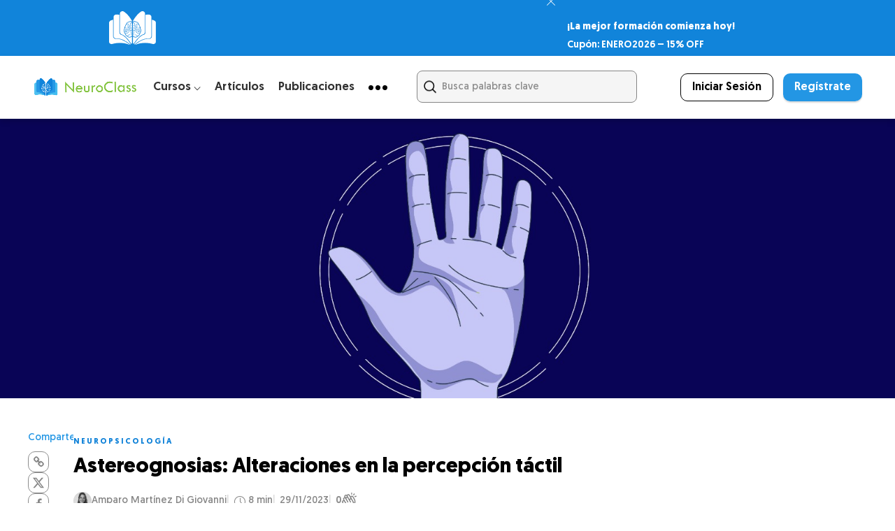

--- FILE ---
content_type: text/html; charset=UTF-8
request_url: https://neuro-class.com/astereognosias-alteraciones-en-la-percepcion-tactil/
body_size: 95881
content:
<!DOCTYPE html>
<html lang="es">
<head><meta name="facebook-domain-verification" content="ivu644wl57efwzg7qjaqkidenzu8lq" />
	<meta charset="UTF-8"><script>if(navigator.userAgent.match(/MSIE|Internet Explorer/i)||navigator.userAgent.match(/Trident\/7\..*?rv:11/i)){var href=document.location.href;if(!href.match(/[?&]nowprocket/)){if(href.indexOf("?")==-1){if(href.indexOf("#")==-1){document.location.href=href+"?nowprocket=1"}else{document.location.href=href.replace("#","?nowprocket=1#")}}else{if(href.indexOf("#")==-1){document.location.href=href+"&nowprocket=1"}else{document.location.href=href.replace("#","&nowprocket=1#")}}}}</script><script>class RocketLazyLoadScripts{constructor(){this.v="1.2.5.1",this.triggerEvents=["keydown","mousedown","mousemove","touchmove","touchstart","touchend","wheel"],this.userEventHandler=this._triggerListener.bind(this),this.touchStartHandler=this._onTouchStart.bind(this),this.touchMoveHandler=this._onTouchMove.bind(this),this.touchEndHandler=this._onTouchEnd.bind(this),this.clickHandler=this._onClick.bind(this),this.interceptedClicks=[],this.interceptedClickListeners=[],this._interceptClickListeners(this),window.addEventListener("pageshow",e=>{this.persisted=e.persisted,this.everythingLoaded&&this._triggerLastFunctions()}),document.addEventListener("DOMContentLoaded",()=>{this._preconnect3rdParties()}),this.delayedScripts={normal:[],async:[],defer:[]},this.trash=[],this.allJQueries=[]}_addUserInteractionListener(e){if(document.hidden){e._triggerListener();return}this.triggerEvents.forEach(t=>window.addEventListener(t,e.userEventHandler,{passive:!0})),window.addEventListener("touchstart",e.touchStartHandler,{passive:!0}),window.addEventListener("mousedown",e.touchStartHandler),document.addEventListener("visibilitychange",e.userEventHandler)}_removeUserInteractionListener(){this.triggerEvents.forEach(e=>window.removeEventListener(e,this.userEventHandler,{passive:!0})),document.removeEventListener("visibilitychange",this.userEventHandler)}_onTouchStart(e){"HTML"!==e.target.tagName&&(window.addEventListener("touchend",this.touchEndHandler),window.addEventListener("mouseup",this.touchEndHandler),window.addEventListener("touchmove",this.touchMoveHandler,{passive:!0}),window.addEventListener("mousemove",this.touchMoveHandler),e.target.addEventListener("click",this.clickHandler),this._disableOtherEventListeners(e.target,!0),this._renameDOMAttribute(e.target,"onclick","rocket-onclick"),this._pendingClickStarted())}_onTouchMove(e){window.removeEventListener("touchend",this.touchEndHandler),window.removeEventListener("mouseup",this.touchEndHandler),window.removeEventListener("touchmove",this.touchMoveHandler,{passive:!0}),window.removeEventListener("mousemove",this.touchMoveHandler),e.target.removeEventListener("click",this.clickHandler),this._disableOtherEventListeners(e.target,!1),this._renameDOMAttribute(e.target,"rocket-onclick","onclick"),this._pendingClickFinished()}_onTouchEnd(){window.removeEventListener("touchend",this.touchEndHandler),window.removeEventListener("mouseup",this.touchEndHandler),window.removeEventListener("touchmove",this.touchMoveHandler,{passive:!0}),window.removeEventListener("mousemove",this.touchMoveHandler)}_onClick(e){e.target.removeEventListener("click",this.clickHandler),this._disableOtherEventListeners(e.target,!1),this._renameDOMAttribute(e.target,"rocket-onclick","onclick"),this.interceptedClicks.push(e),e.preventDefault(),e.stopPropagation(),e.stopImmediatePropagation(),this._pendingClickFinished()}_replayClicks(){window.removeEventListener("touchstart",this.touchStartHandler,{passive:!0}),window.removeEventListener("mousedown",this.touchStartHandler),this.interceptedClicks.forEach(e=>{e.target.dispatchEvent(new MouseEvent("click",{view:e.view,bubbles:!0,cancelable:!0}))})}_interceptClickListeners(e){EventTarget.prototype.addEventListenerBase=EventTarget.prototype.addEventListener,EventTarget.prototype.addEventListener=function(t,i,r){"click"!==t||e.windowLoaded||i===e.clickHandler||e.interceptedClickListeners.push({target:this,func:i,options:r}),(this||window).addEventListenerBase(t,i,r)}}_disableOtherEventListeners(e,t){this.interceptedClickListeners.forEach(i=>{i.target===e&&(t?e.removeEventListener("click",i.func,i.options):e.addEventListener("click",i.func,i.options))}),e.parentNode!==document.documentElement&&this._disableOtherEventListeners(e.parentNode,t)}_waitForPendingClicks(){return new Promise(e=>{this._isClickPending?this._pendingClickFinished=e:e()})}_pendingClickStarted(){this._isClickPending=!0}_pendingClickFinished(){this._isClickPending=!1}_renameDOMAttribute(e,t,i){e.hasAttribute&&e.hasAttribute(t)&&(event.target.setAttribute(i,event.target.getAttribute(t)),event.target.removeAttribute(t))}_triggerListener(){this._removeUserInteractionListener(this),"loading"===document.readyState?document.addEventListener("DOMContentLoaded",this._loadEverythingNow.bind(this)):this._loadEverythingNow()}_preconnect3rdParties(){let e=[];document.querySelectorAll("script[type=rocketlazyloadscript][data-rocket-src]").forEach(t=>{let i=t.getAttribute("data-rocket-src");if(i&&0!==i.indexOf("data:")){0===i.indexOf("//")&&(i=location.protocol+i);try{let r=new URL(i).origin;r!==location.origin&&e.push({src:r,crossOrigin:t.crossOrigin||"module"===t.getAttribute("data-rocket-type")})}catch(n){}}}),e=[...new Map(e.map(e=>[JSON.stringify(e),e])).values()],this._batchInjectResourceHints(e,"preconnect")}async _loadEverythingNow(){this.lastBreath=Date.now(),this._delayEventListeners(this),this._delayJQueryReady(this),this._handleDocumentWrite(),this._registerAllDelayedScripts(),this._preloadAllScripts(),await this._loadScriptsFromList(this.delayedScripts.normal),await this._loadScriptsFromList(this.delayedScripts.defer),await this._loadScriptsFromList(this.delayedScripts.async);try{await this._triggerDOMContentLoaded(),await this._pendingWebpackRequests(this),await this._triggerWindowLoad()}catch(e){console.error(e)}window.dispatchEvent(new Event("rocket-allScriptsLoaded")),this.everythingLoaded=!0,this._waitForPendingClicks().then(()=>{this._replayClicks()}),this._emptyTrash()}_registerAllDelayedScripts(){document.querySelectorAll("script[type=rocketlazyloadscript]").forEach(e=>{e.hasAttribute("data-rocket-src")?e.hasAttribute("async")&&!1!==e.async?this.delayedScripts.async.push(e):e.hasAttribute("defer")&&!1!==e.defer||"module"===e.getAttribute("data-rocket-type")?this.delayedScripts.defer.push(e):this.delayedScripts.normal.push(e):this.delayedScripts.normal.push(e)})}async _transformScript(e){if(await this._littleBreath(),!0===e.noModule&&"noModule"in HTMLScriptElement.prototype){e.setAttribute("data-rocket-status","skipped");return}return new Promise(t=>{let i;function r(){(i||e).setAttribute("data-rocket-status","executed"),t()}try{if(navigator.userAgent.indexOf("Firefox/")>0||""===navigator.vendor)i=document.createElement("script"),[...e.attributes].forEach(e=>{let t=e.nodeName;"type"!==t&&("data-rocket-type"===t&&(t="type"),"data-rocket-src"===t&&(t="src"),i.setAttribute(t,e.nodeValue))}),e.text&&(i.text=e.text),i.hasAttribute("src")?(i.addEventListener("load",r),i.addEventListener("error",function(){i.setAttribute("data-rocket-status","failed"),t()}),setTimeout(()=>{i.isConnected||t()},1)):(i.text=e.text,r()),e.parentNode.replaceChild(i,e);else{let n=e.getAttribute("data-rocket-type"),s=e.getAttribute("data-rocket-src");n?(e.type=n,e.removeAttribute("data-rocket-type")):e.removeAttribute("type"),e.addEventListener("load",r),e.addEventListener("error",function(){e.setAttribute("data-rocket-status","failed"),t()}),s?(e.removeAttribute("data-rocket-src"),e.src=s):e.src="data:text/javascript;base64,"+window.btoa(unescape(encodeURIComponent(e.text)))}}catch(a){e.setAttribute("data-rocket-status","failed"),t()}})}async _loadScriptsFromList(e){let t=e.shift();return t&&t.isConnected?(await this._transformScript(t),this._loadScriptsFromList(e)):Promise.resolve()}_preloadAllScripts(){this._batchInjectResourceHints([...this.delayedScripts.normal,...this.delayedScripts.defer,...this.delayedScripts.async],"preload")}_batchInjectResourceHints(e,t){var i=document.createDocumentFragment();e.forEach(e=>{let r=e.getAttribute&&e.getAttribute("data-rocket-src")||e.src;if(r){let n=document.createElement("link");n.href=r,n.rel=t,"preconnect"!==t&&(n.as="script"),e.getAttribute&&"module"===e.getAttribute("data-rocket-type")&&(n.crossOrigin=!0),e.crossOrigin&&(n.crossOrigin=e.crossOrigin),e.integrity&&(n.integrity=e.integrity),i.appendChild(n),this.trash.push(n)}}),document.head.appendChild(i)}_delayEventListeners(e){let t={};function i(i,r){return t[r].eventsToRewrite.indexOf(i)>=0&&!e.everythingLoaded?"rocket-"+i:i}function r(e,r){var n;!t[n=e]&&(t[n]={originalFunctions:{add:n.addEventListener,remove:n.removeEventListener},eventsToRewrite:[]},n.addEventListener=function(){arguments[0]=i(arguments[0],n),t[n].originalFunctions.add.apply(n,arguments)},n.removeEventListener=function(){arguments[0]=i(arguments[0],n),t[n].originalFunctions.remove.apply(n,arguments)}),t[e].eventsToRewrite.push(r)}function n(t,i){let r=t[i];t[i]=null,Object.defineProperty(t,i,{get:()=>r||function(){},set(n){e.everythingLoaded?r=n:t["rocket"+i]=r=n}})}r(document,"DOMContentLoaded"),r(window,"DOMContentLoaded"),r(window,"load"),r(window,"pageshow"),r(document,"readystatechange"),n(document,"onreadystatechange"),n(window,"onload"),n(window,"onpageshow")}_delayJQueryReady(e){let t;function i(t){return e.everythingLoaded?t:t.split(" ").map(e=>"load"===e||0===e.indexOf("load.")?"rocket-jquery-load":e).join(" ")}function r(r){if(r&&r.fn&&!e.allJQueries.includes(r)){r.fn.ready=r.fn.init.prototype.ready=function(t){return e.domReadyFired?t.bind(document)(r):document.addEventListener("rocket-DOMContentLoaded",()=>t.bind(document)(r)),r([])};let n=r.fn.on;r.fn.on=r.fn.init.prototype.on=function(){return this[0]===window&&("string"==typeof arguments[0]||arguments[0]instanceof String?arguments[0]=i(arguments[0]):"object"==typeof arguments[0]&&Object.keys(arguments[0]).forEach(e=>{let t=arguments[0][e];delete arguments[0][e],arguments[0][i(e)]=t})),n.apply(this,arguments),this},e.allJQueries.push(r)}t=r}r(window.jQuery),Object.defineProperty(window,"jQuery",{get:()=>t,set(e){r(e)}})}async _pendingWebpackRequests(e){let t=document.querySelector("script[data-webpack]");async function i(){return new Promise(e=>{t.addEventListener("load",e),t.addEventListener("error",e)})}t&&(await i(),await e._requestAnimFrame(),await e._pendingWebpackRequests(e))}async _triggerDOMContentLoaded(){this.domReadyFired=!0,await this._littleBreath(),document.dispatchEvent(new Event("rocket-readystatechange")),await this._littleBreath(),document.rocketonreadystatechange&&document.rocketonreadystatechange(),await this._littleBreath(),document.dispatchEvent(new Event("rocket-DOMContentLoaded")),await this._littleBreath(),window.dispatchEvent(new Event("rocket-DOMContentLoaded"))}async _triggerWindowLoad(){await this._littleBreath(),document.dispatchEvent(new Event("rocket-readystatechange")),await this._littleBreath(),document.rocketonreadystatechange&&document.rocketonreadystatechange(),await this._littleBreath(),window.dispatchEvent(new Event("rocket-load")),await this._littleBreath(),window.rocketonload&&window.rocketonload(),await this._littleBreath(),this.allJQueries.forEach(e=>e(window).trigger("rocket-jquery-load")),await this._littleBreath();let e=new Event("rocket-pageshow");e.persisted=this.persisted,window.dispatchEvent(e),await this._littleBreath(),window.rocketonpageshow&&window.rocketonpageshow({persisted:this.persisted}),this.windowLoaded=!0}_triggerLastFunctions(){document.onreadystatechange&&document.onreadystatechange(),window.onload&&window.onload(),window.onpageshow&&window.onpageshow({persisted:this.persisted})}_handleDocumentWrite(){let e=new Map;document.write=document.writeln=function(t){let i=document.currentScript;i||console.error("WPRocket unable to document.write this: "+t);let r=document.createRange(),n=i.parentElement,s=e.get(i);void 0===s&&(s=i.nextSibling,e.set(i,s));let a=document.createDocumentFragment();r.setStart(a,0),a.appendChild(r.createContextualFragment(t)),n.insertBefore(a,s)}}async _littleBreath(){Date.now()-this.lastBreath>45&&(await this._requestAnimFrame(),this.lastBreath=Date.now())}async _requestAnimFrame(){return document.hidden?new Promise(e=>setTimeout(e)):new Promise(e=>requestAnimationFrame(e))}_emptyTrash(){this.trash.forEach(e=>e.remove())}static run(){let e=new RocketLazyLoadScripts;e._addUserInteractionListener(e)}}RocketLazyLoadScripts.run();</script>
	<!-- Google Tag Manager -->
<script type="rocketlazyloadscript">(function(w,d,s,l,i){w[l]=w[l]||[];w[l].push({'gtm.start':
new Date().getTime(),event:'gtm.js'});var f=d.getElementsByTagName(s)[0],
j=d.createElement(s),dl=l!='dataLayer'?'&l='+l:'';j.async=true;j.src=
'https://www.googletagmanager.com/gtm.js?id='+i+dl;f.parentNode.insertBefore(j,f);
})(window,document,'script','dataLayer','GTM-MJ9VT4G');</script>
<!-- End Google Tag Manager -->
	
			<meta name="viewport" content="width=device-width, initial-scale=1">
		<meta name='robots' content='index, follow, max-image-preview:large, max-snippet:-1, max-video-preview:-1' />

	<!-- This site is optimized with the Yoast SEO Premium plugin v22.7 (Yoast SEO v22.7) - https://yoast.com/wordpress/plugins/seo/ -->
	<title>Astereognosias: Alteraciones en la percepción táctil</title><link rel="preload" as="style" href="https://fonts.googleapis.com/css?family=Montserrat%3A300%2C400%2C400i%2C700%7COpen%20Sans%3A300%2C400%2C400i%2C700%7COpen%20Sans%7CMontserrat%3A700&#038;display=swap" /><link rel="stylesheet" href="https://fonts.googleapis.com/css?family=Montserrat%3A300%2C400%2C400i%2C700%7COpen%20Sans%3A300%2C400%2C400i%2C700%7COpen%20Sans%7CMontserrat%3A700&#038;display=swap" media="print" onload="this.media='all'" /><noscript><link rel="stylesheet" href="https://fonts.googleapis.com/css?family=Montserrat%3A300%2C400%2C400i%2C700%7COpen%20Sans%3A300%2C400%2C400i%2C700%7COpen%20Sans%7CMontserrat%3A700&#038;display=swap" /></noscript>
<link rel="preload" as="font" href="https://neuro-class.com/wp-content/plugins/woocommerce/assets/fonts/WooCommerce.woff" crossorigin>
<link rel="preload" as="font" href="https://neuro-class.com/wp-content/themes/gillion-child/fonts/geomanist/Geomanist-Medium.woff2" crossorigin>
<link rel="preload" as="font" href="https://neuro-class.com/wp-content/themes/gillion-child/fonts/geomanist/Geomanist-Bold.woff2" crossorigin>
<link rel="preload" as="font" href="https://neuro-class.com/wp-content/themes/gillion-child/fonts/geomanist/Geomanist-LightItalic.woff2" crossorigin>
<link rel="preload" as="font" href="https://neuro-class.com/wp-content/themes/gillion-child/fonts/geomanist/Geomanist-MediumItalic.woff2" crossorigin>
<link rel="preload" as="font" href="https://neuro-class.com/wp-content/themes/gillion-child/fonts/geomanist/Geomanist-Light.woff2" crossorigin>
<link rel="preload" as="font" href="https://neuro-class.com/wp-content/themes/gillion-child/fonts/geomanist/Geomanist-Book.woff2" crossorigin>
<link rel="preload" as="font" href="https://neuro-class.com/wp-content/plugins/sfwd-lms/themes/ld30/assets/fonts/ld-icons.ttf?e0vk6b" crossorigin>
<link rel="preload" as="font" href="https://neuro-class.com/wp-content/themes/gillion/fonts/fontawesome-webfont.woff2?v=4.7.0" crossorigin>
<link rel="preload" as="font" href="https://neuro-class.com/wp-content/themes/gillion/fonts/Simple-Line-Icons.ttf?ver=2.2.2" crossorigin>
<link rel="preload" as="font" href="https://neuro-class.com/wp-content/themes/gillion/fonts/themify.woff?-fvbane" crossorigin>
<link rel="preload" as="font" href="https://neuro-class.com/wp-content/plugins/ultimate-carousel-for-visual-composer-pro/css/fonts/slick.woff" crossorigin>
	<meta name="description" content="Las astereognosias afectan la capacidad de reconocer y comprender objetos a través de la percepción tactil. Las exploraremos en detalle." />
	<link rel="canonical" href="https://neuro-class.com/astereognosias-alteraciones-en-la-percepcion-tactil/" />
	<meta property="og:locale" content="es_ES" />
	<meta property="og:type" content="article" />
	<meta property="og:title" content="Astereognosias: Alteraciones en la percepción táctil" />
	<meta property="og:description" content="Las astereognosias afectan la capacidad de reconocer y comprender objetos a través de la percepción tactil. Las exploraremos en detalle." />
	<meta property="og:url" content="https://neuro-class.com/astereognosias-alteraciones-en-la-percepcion-tactil/" />
	<meta property="og:site_name" content="NeuroClass" />
	<meta property="article:publisher" content="https://www.facebook.com/neuroclass1/" />
	<meta property="article:published_time" content="2023-11-29T18:54:28+00:00" />
	<meta property="article:modified_time" content="2024-09-26T20:32:05+00:00" />
	<meta property="og:image" content="https://neuro-class.com/wp-content/uploads/2023/08/PHOTO-2023-11-29-18-46-16.jpg" />
	<meta property="og:image:width" content="1600" />
	<meta property="og:image:height" content="676" />
	<meta property="og:image:type" content="image/jpeg" />
	<meta name="author" content="Amparo Martínez Di Giovanni" />
	<meta name="twitter:card" content="summary_large_image" />
	<meta name="twitter:creator" content="@neuroclass1" />
	<meta name="twitter:site" content="@neuroclass1" />
	<meta name="twitter:label1" content="Escrito por" />
	<meta name="twitter:data1" content="Amparo Martínez Di Giovanni" />
	<meta name="twitter:label2" content="Tiempo de lectura" />
	<meta name="twitter:data2" content="7 minutos" />
	<meta name="twitter:label3" content="Written by" />
	<meta name="twitter:data3" content="Amparo Martínez Di Giovanni" />
	<script type="application/ld+json" class="yoast-schema-graph">{"@context":"https://schema.org","@graph":[{"@type":"Article","@id":"https://neuro-class.com/astereognosias-alteraciones-en-la-percepcion-tactil/#article","isPartOf":{"@id":"https://neuro-class.com/astereognosias-alteraciones-en-la-percepcion-tactil/"},"author":[{"@id":"https://neuro-class.com/#/schema/person/7742ac15e42db47e938f426d37a76eb8"}],"headline":"Astereognosias: Alteraciones en la percepción táctil","datePublished":"2023-11-29T18:54:28+00:00","dateModified":"2024-09-26T20:32:05+00:00","mainEntityOfPage":{"@id":"https://neuro-class.com/astereognosias-alteraciones-en-la-percepcion-tactil/"},"wordCount":1491,"commentCount":0,"publisher":{"@id":"https://neuro-class.com/#organization"},"image":{"@id":"https://neuro-class.com/astereognosias-alteraciones-en-la-percepcion-tactil/#primaryimage"},"thumbnailUrl":"https://neuro-class.com/wp-content/uploads/2023/08/PHOTO-2023-11-29-18-46-16.jpg","keywords":["agnosias","astereognosias","características","cerebro","percepción táctil","reconocimiento de objetos","rehabilitación neuropsicológica","sensación","tacto","trastorno sensorial"],"articleSection":["Neuropsicología"],"inLanguage":"es","potentialAction":[{"@type":"CommentAction","name":"Comment","target":["https://neuro-class.com/astereognosias-alteraciones-en-la-percepcion-tactil/#respond"]}]},{"@type":"WebPage","@id":"https://neuro-class.com/astereognosias-alteraciones-en-la-percepcion-tactil/","url":"https://neuro-class.com/astereognosias-alteraciones-en-la-percepcion-tactil/","name":"Astereognosias: Alteraciones en la percepción táctil","isPartOf":{"@id":"https://neuro-class.com/#website"},"primaryImageOfPage":{"@id":"https://neuro-class.com/astereognosias-alteraciones-en-la-percepcion-tactil/#primaryimage"},"image":{"@id":"https://neuro-class.com/astereognosias-alteraciones-en-la-percepcion-tactil/#primaryimage"},"thumbnailUrl":"https://neuro-class.com/wp-content/uploads/2023/08/PHOTO-2023-11-29-18-46-16.jpg","datePublished":"2023-11-29T18:54:28+00:00","dateModified":"2024-09-26T20:32:05+00:00","description":"Las astereognosias afectan la capacidad de reconocer y comprender objetos a través de la percepción tactil. Las exploraremos en detalle.","breadcrumb":{"@id":"https://neuro-class.com/astereognosias-alteraciones-en-la-percepcion-tactil/#breadcrumb"},"inLanguage":"es","potentialAction":[{"@type":"ReadAction","target":["https://neuro-class.com/astereognosias-alteraciones-en-la-percepcion-tactil/"]}]},{"@type":"ImageObject","inLanguage":"es","@id":"https://neuro-class.com/astereognosias-alteraciones-en-la-percepcion-tactil/#primaryimage","url":"https://neuro-class.com/wp-content/uploads/2023/08/PHOTO-2023-11-29-18-46-16.jpg","contentUrl":"https://neuro-class.com/wp-content/uploads/2023/08/PHOTO-2023-11-29-18-46-16.jpg","width":1600,"height":676},{"@type":"BreadcrumbList","@id":"https://neuro-class.com/astereognosias-alteraciones-en-la-percepcion-tactil/#breadcrumb","itemListElement":[{"@type":"ListItem","position":1,"name":"Home","item":"https://neuro-class.com/"},{"@type":"ListItem","position":2,"name":"Astereognosias: Alteraciones en la percepción táctil"}]},{"@type":"WebSite","@id":"https://neuro-class.com/#website","url":"https://neuro-class.com/","name":"NeuroClass","description":"Cursos de Psicología Online","publisher":{"@id":"https://neuro-class.com/#organization"},"potentialAction":[{"@type":"SearchAction","target":{"@type":"EntryPoint","urlTemplate":"https://neuro-class.com/?s={search_term_string}"},"query-input":"required name=search_term_string"}],"inLanguage":"es"},{"@type":"Organization","@id":"https://neuro-class.com/#organization","name":"NeuroClass","url":"https://neuro-class.com/","logo":{"@type":"ImageObject","inLanguage":"es","@id":"https://neuro-class.com/#/schema/logo/image/","url":"https://neuro-class.com/wp-content/uploads/2022/01/logodefinitivoneuroclass-2.jpg","contentUrl":"https://neuro-class.com/wp-content/uploads/2022/01/logodefinitivoneuroclass-2.jpg","width":1417,"height":1417,"caption":"NeuroClass"},"image":{"@id":"https://neuro-class.com/#/schema/logo/image/"},"sameAs":["https://www.facebook.com/neuroclass1/","https://x.com/neuroclass1","https://www.instagram.com/neuro_class/?hl=es","https://uy.linkedin.com/company/neuroclass"]},{"@type":"Person","@id":"https://neuro-class.com/#/schema/person/7742ac15e42db47e938f426d37a76eb8","name":"Amparo Martínez Di Giovanni","image":{"@type":"ImageObject","inLanguage":"es","@id":"https://neuro-class.com/#/schema/person/image/3dae4d30a8989b43c5d56cb6ed79f471","url":"https://neuro-class.com/wp-content/uploads/2023/04/1-96x96.jpg","contentUrl":"https://neuro-class.com/wp-content/uploads/2023/04/1-96x96.jpg","caption":"Amparo Martínez Di Giovanni"},"description":"Psicóloga egresada de la UdelaR y estudiante de posgrado en SUAMOC.","sameAs":["https://www.linkedin.com/in/amparo-martinez-di-giovanni/"],"gender":"mujer","knowsLanguage":["ingles","español"],"url":"https://neuro-class.com/author/amparo-martinez-di-giovanni/"}]}</script>
	<!-- / Yoast SEO Premium plugin. -->


<script type="rocketlazyloadscript" data-rocket-type='application/javascript'  id='pys-version-script'>console.log('PixelYourSite Free version 11.1.5.2');</script>
<link rel='dns-prefetch' href='//www.google.com' />
<link href='https://fonts.gstatic.com' crossorigin rel='preconnect' />
<link rel="alternate" type="application/rss+xml" title="NeuroClass &raquo; Feed" href="https://neuro-class.com/feed/" />
<link rel="alternate" type="application/rss+xml" title="NeuroClass &raquo; Feed de los comentarios" href="https://neuro-class.com/comments/feed/" />
<link rel="alternate" type="application/rss+xml" title="NeuroClass &raquo; Comentario Astereognosias: Alteraciones en la percepción táctil del feed" href="https://neuro-class.com/astereognosias-alteraciones-en-la-percepcion-tactil/feed/" />
<link rel="alternate" title="oEmbed (JSON)" type="application/json+oembed" href="https://neuro-class.com/wp-json/oembed/1.0/embed?url=https%3A%2F%2Fneuro-class.com%2Fastereognosias-alteraciones-en-la-percepcion-tactil%2F" />
<link rel="alternate" title="oEmbed (XML)" type="text/xml+oembed" href="https://neuro-class.com/wp-json/oembed/1.0/embed?url=https%3A%2F%2Fneuro-class.com%2Fastereognosias-alteraciones-en-la-percepcion-tactil%2F&#038;format=xml" />
<style id='wp-img-auto-sizes-contain-inline-css' type='text/css'>
img:is([sizes=auto i],[sizes^="auto," i]){contain-intrinsic-size:3000px 1500px}
/*# sourceURL=wp-img-auto-sizes-contain-inline-css */
</style>
<link rel='stylesheet' id='woocommerce-multi-currency-css' href='https://neuro-class.com/wp-content/plugins/woocommerce-multi-currency/css/woocommerce-multi-currency.min.css?ver=2.1.36' type='text/css' media='all' />
<style id='woocommerce-multi-currency-inline-css' type='text/css'>
.woocommerce-multi-currency .wmc-list-currencies .wmc-currency.wmc-active,.woocommerce-multi-currency .wmc-list-currencies .wmc-currency:hover {background: #1084db !important;}
		.woocommerce-multi-currency .wmc-list-currencies .wmc-currency,.woocommerce-multi-currency .wmc-title, .woocommerce-multi-currency.wmc-price-switcher a {background: #212121 !important;}
		.woocommerce-multi-currency .wmc-title, .woocommerce-multi-currency .wmc-list-currencies .wmc-currency span,.woocommerce-multi-currency .wmc-list-currencies .wmc-currency a,.woocommerce-multi-currency.wmc-price-switcher a {color: #ffffff !important;}.woocommerce-multi-currency.wmc-shortcode .wmc-currency{background-color:#ffffff;color:#212121}.woocommerce-multi-currency.wmc-shortcode .wmc-currency.wmc-active,.woocommerce-multi-currency.wmc-shortcode .wmc-current-currency{background-color:#ffffff;color:#212121}.woocommerce-multi-currency.wmc-shortcode.vertical-currency-symbols-circle:not(.wmc-currency-trigger-click) .wmc-currency-wrapper:hover .wmc-sub-currency,.woocommerce-multi-currency.wmc-shortcode.vertical-currency-symbols-circle.wmc-currency-trigger-click .wmc-sub-currency{animation: height_slide 800ms;}@keyframes height_slide {0% {height: 0;} 100% {height: 800%;} }
/*# sourceURL=woocommerce-multi-currency-inline-css */
</style>
<link data-minify="1" rel='stylesheet' id='ht_ctc_main_css-css' href='https://neuro-class.com/wp-content/cache/min/1/wp-content/plugins/click-to-chat-for-whatsapp/new/inc/assets/css/main.css?ver=1767372648' type='text/css' media='all' />
<link rel='stylesheet' id='sweetalert2-css' href='https://neuro-class.com/wp-content/plugins/user-registration-pro/assets/css/sweetalert2/sweetalert2.min.css?ver=10.16.7' type='text/css' media='all' />
<link data-minify="1" rel='stylesheet' id='user-registration-general-css' href='https://neuro-class.com/wp-content/cache/background-css/neuro-class.com/wp-content/cache/min/1/wp-content/plugins/user-registration-pro/assets/css/user-registration.css?ver=1767372648&wpr_t=1768923662' type='text/css' media='all' />
<link data-minify="1" rel='stylesheet' id='user-registration-smallscreen-css' href='https://neuro-class.com/wp-content/cache/min/1/wp-content/plugins/user-registration-pro/assets/css/user-registration-smallscreen.css?ver=1767372648' type='text/css' media='only screen and (max-width: 768px)' />
<link data-minify="1" rel='stylesheet' id='user-registration-my-account-layout-css' href='https://neuro-class.com/wp-content/cache/background-css/neuro-class.com/wp-content/cache/min/1/wp-content/plugins/user-registration-pro/assets/css/my-account-layout.css?ver=1767372648&wpr_t=1768923662' type='text/css' media='all' />
<link data-minify="1" rel='stylesheet' id='dashicons-css' href='https://neuro-class.com/wp-content/cache/min/1/wp-includes/css/dashicons.min.css?ver=1767372648' type='text/css' media='all' />
<style id='wp-block-library-inline-css' type='text/css'>
:root{--wp-block-synced-color:#7a00df;--wp-block-synced-color--rgb:122,0,223;--wp-bound-block-color:var(--wp-block-synced-color);--wp-editor-canvas-background:#ddd;--wp-admin-theme-color:#007cba;--wp-admin-theme-color--rgb:0,124,186;--wp-admin-theme-color-darker-10:#006ba1;--wp-admin-theme-color-darker-10--rgb:0,107,160.5;--wp-admin-theme-color-darker-20:#005a87;--wp-admin-theme-color-darker-20--rgb:0,90,135;--wp-admin-border-width-focus:2px}@media (min-resolution:192dpi){:root{--wp-admin-border-width-focus:1.5px}}.wp-element-button{cursor:pointer}:root .has-very-light-gray-background-color{background-color:#eee}:root .has-very-dark-gray-background-color{background-color:#313131}:root .has-very-light-gray-color{color:#eee}:root .has-very-dark-gray-color{color:#313131}:root .has-vivid-green-cyan-to-vivid-cyan-blue-gradient-background{background:linear-gradient(135deg,#00d084,#0693e3)}:root .has-purple-crush-gradient-background{background:linear-gradient(135deg,#34e2e4,#4721fb 50%,#ab1dfe)}:root .has-hazy-dawn-gradient-background{background:linear-gradient(135deg,#faaca8,#dad0ec)}:root .has-subdued-olive-gradient-background{background:linear-gradient(135deg,#fafae1,#67a671)}:root .has-atomic-cream-gradient-background{background:linear-gradient(135deg,#fdd79a,#004a59)}:root .has-nightshade-gradient-background{background:linear-gradient(135deg,#330968,#31cdcf)}:root .has-midnight-gradient-background{background:linear-gradient(135deg,#020381,#2874fc)}:root{--wp--preset--font-size--normal:16px;--wp--preset--font-size--huge:42px}.has-regular-font-size{font-size:1em}.has-larger-font-size{font-size:2.625em}.has-normal-font-size{font-size:var(--wp--preset--font-size--normal)}.has-huge-font-size{font-size:var(--wp--preset--font-size--huge)}.has-text-align-center{text-align:center}.has-text-align-left{text-align:left}.has-text-align-right{text-align:right}.has-fit-text{white-space:nowrap!important}#end-resizable-editor-section{display:none}.aligncenter{clear:both}.items-justified-left{justify-content:flex-start}.items-justified-center{justify-content:center}.items-justified-right{justify-content:flex-end}.items-justified-space-between{justify-content:space-between}.screen-reader-text{border:0;clip-path:inset(50%);height:1px;margin:-1px;overflow:hidden;padding:0;position:absolute;width:1px;word-wrap:normal!important}.screen-reader-text:focus{background-color:#ddd;clip-path:none;color:#444;display:block;font-size:1em;height:auto;left:5px;line-height:normal;padding:15px 23px 14px;text-decoration:none;top:5px;width:auto;z-index:100000}html :where(.has-border-color){border-style:solid}html :where([style*=border-top-color]){border-top-style:solid}html :where([style*=border-right-color]){border-right-style:solid}html :where([style*=border-bottom-color]){border-bottom-style:solid}html :where([style*=border-left-color]){border-left-style:solid}html :where([style*=border-width]){border-style:solid}html :where([style*=border-top-width]){border-top-style:solid}html :where([style*=border-right-width]){border-right-style:solid}html :where([style*=border-bottom-width]){border-bottom-style:solid}html :where([style*=border-left-width]){border-left-style:solid}html :where(img[class*=wp-image-]){height:auto;max-width:100%}:where(figure){margin:0 0 1em}html :where(.is-position-sticky){--wp-admin--admin-bar--position-offset:var(--wp-admin--admin-bar--height,0px)}@media screen and (max-width:600px){html :where(.is-position-sticky){--wp-admin--admin-bar--position-offset:0px}}

/*# sourceURL=wp-block-library-inline-css */
</style><style id='wp-block-heading-inline-css' type='text/css'>
h1:where(.wp-block-heading).has-background,h2:where(.wp-block-heading).has-background,h3:where(.wp-block-heading).has-background,h4:where(.wp-block-heading).has-background,h5:where(.wp-block-heading).has-background,h6:where(.wp-block-heading).has-background{padding:1.25em 2.375em}h1.has-text-align-left[style*=writing-mode]:where([style*=vertical-lr]),h1.has-text-align-right[style*=writing-mode]:where([style*=vertical-rl]),h2.has-text-align-left[style*=writing-mode]:where([style*=vertical-lr]),h2.has-text-align-right[style*=writing-mode]:where([style*=vertical-rl]),h3.has-text-align-left[style*=writing-mode]:where([style*=vertical-lr]),h3.has-text-align-right[style*=writing-mode]:where([style*=vertical-rl]),h4.has-text-align-left[style*=writing-mode]:where([style*=vertical-lr]),h4.has-text-align-right[style*=writing-mode]:where([style*=vertical-rl]),h5.has-text-align-left[style*=writing-mode]:where([style*=vertical-lr]),h5.has-text-align-right[style*=writing-mode]:where([style*=vertical-rl]),h6.has-text-align-left[style*=writing-mode]:where([style*=vertical-lr]),h6.has-text-align-right[style*=writing-mode]:where([style*=vertical-rl]){rotate:180deg}
/*# sourceURL=https://neuro-class.com/wp-includes/blocks/heading/style.min.css */
</style>
<style id='wp-block-image-inline-css' type='text/css'>
.wp-block-image>a,.wp-block-image>figure>a{display:inline-block}.wp-block-image img{box-sizing:border-box;height:auto;max-width:100%;vertical-align:bottom}@media not (prefers-reduced-motion){.wp-block-image img.hide{visibility:hidden}.wp-block-image img.show{animation:show-content-image .4s}}.wp-block-image[style*=border-radius] img,.wp-block-image[style*=border-radius]>a{border-radius:inherit}.wp-block-image.has-custom-border img{box-sizing:border-box}.wp-block-image.aligncenter{text-align:center}.wp-block-image.alignfull>a,.wp-block-image.alignwide>a{width:100%}.wp-block-image.alignfull img,.wp-block-image.alignwide img{height:auto;width:100%}.wp-block-image .aligncenter,.wp-block-image .alignleft,.wp-block-image .alignright,.wp-block-image.aligncenter,.wp-block-image.alignleft,.wp-block-image.alignright{display:table}.wp-block-image .aligncenter>figcaption,.wp-block-image .alignleft>figcaption,.wp-block-image .alignright>figcaption,.wp-block-image.aligncenter>figcaption,.wp-block-image.alignleft>figcaption,.wp-block-image.alignright>figcaption{caption-side:bottom;display:table-caption}.wp-block-image .alignleft{float:left;margin:.5em 1em .5em 0}.wp-block-image .alignright{float:right;margin:.5em 0 .5em 1em}.wp-block-image .aligncenter{margin-left:auto;margin-right:auto}.wp-block-image :where(figcaption){margin-bottom:1em;margin-top:.5em}.wp-block-image.is-style-circle-mask img{border-radius:9999px}@supports ((-webkit-mask-image:none) or (mask-image:none)) or (-webkit-mask-image:none){.wp-block-image.is-style-circle-mask img{border-radius:0;-webkit-mask-image:url('data:image/svg+xml;utf8,<svg viewBox="0 0 100 100" xmlns="http://www.w3.org/2000/svg"><circle cx="50" cy="50" r="50"/></svg>');mask-image:url('data:image/svg+xml;utf8,<svg viewBox="0 0 100 100" xmlns="http://www.w3.org/2000/svg"><circle cx="50" cy="50" r="50"/></svg>');mask-mode:alpha;-webkit-mask-position:center;mask-position:center;-webkit-mask-repeat:no-repeat;mask-repeat:no-repeat;-webkit-mask-size:contain;mask-size:contain}}:root :where(.wp-block-image.is-style-rounded img,.wp-block-image .is-style-rounded img){border-radius:9999px}.wp-block-image figure{margin:0}.wp-lightbox-container{display:flex;flex-direction:column;position:relative}.wp-lightbox-container img{cursor:zoom-in}.wp-lightbox-container img:hover+button{opacity:1}.wp-lightbox-container button{align-items:center;backdrop-filter:blur(16px) saturate(180%);background-color:#5a5a5a40;border:none;border-radius:4px;cursor:zoom-in;display:flex;height:20px;justify-content:center;opacity:0;padding:0;position:absolute;right:16px;text-align:center;top:16px;width:20px;z-index:100}@media not (prefers-reduced-motion){.wp-lightbox-container button{transition:opacity .2s ease}}.wp-lightbox-container button:focus-visible{outline:3px auto #5a5a5a40;outline:3px auto -webkit-focus-ring-color;outline-offset:3px}.wp-lightbox-container button:hover{cursor:pointer;opacity:1}.wp-lightbox-container button:focus{opacity:1}.wp-lightbox-container button:focus,.wp-lightbox-container button:hover,.wp-lightbox-container button:not(:hover):not(:active):not(.has-background){background-color:#5a5a5a40;border:none}.wp-lightbox-overlay{box-sizing:border-box;cursor:zoom-out;height:100vh;left:0;overflow:hidden;position:fixed;top:0;visibility:hidden;width:100%;z-index:100000}.wp-lightbox-overlay .close-button{align-items:center;cursor:pointer;display:flex;justify-content:center;min-height:40px;min-width:40px;padding:0;position:absolute;right:calc(env(safe-area-inset-right) + 16px);top:calc(env(safe-area-inset-top) + 16px);z-index:5000000}.wp-lightbox-overlay .close-button:focus,.wp-lightbox-overlay .close-button:hover,.wp-lightbox-overlay .close-button:not(:hover):not(:active):not(.has-background){background:none;border:none}.wp-lightbox-overlay .lightbox-image-container{height:var(--wp--lightbox-container-height);left:50%;overflow:hidden;position:absolute;top:50%;transform:translate(-50%,-50%);transform-origin:top left;width:var(--wp--lightbox-container-width);z-index:9999999999}.wp-lightbox-overlay .wp-block-image{align-items:center;box-sizing:border-box;display:flex;height:100%;justify-content:center;margin:0;position:relative;transform-origin:0 0;width:100%;z-index:3000000}.wp-lightbox-overlay .wp-block-image img{height:var(--wp--lightbox-image-height);min-height:var(--wp--lightbox-image-height);min-width:var(--wp--lightbox-image-width);width:var(--wp--lightbox-image-width)}.wp-lightbox-overlay .wp-block-image figcaption{display:none}.wp-lightbox-overlay button{background:none;border:none}.wp-lightbox-overlay .scrim{background-color:#fff;height:100%;opacity:.9;position:absolute;width:100%;z-index:2000000}.wp-lightbox-overlay.active{visibility:visible}@media not (prefers-reduced-motion){.wp-lightbox-overlay.active{animation:turn-on-visibility .25s both}.wp-lightbox-overlay.active img{animation:turn-on-visibility .35s both}.wp-lightbox-overlay.show-closing-animation:not(.active){animation:turn-off-visibility .35s both}.wp-lightbox-overlay.show-closing-animation:not(.active) img{animation:turn-off-visibility .25s both}.wp-lightbox-overlay.zoom.active{animation:none;opacity:1;visibility:visible}.wp-lightbox-overlay.zoom.active .lightbox-image-container{animation:lightbox-zoom-in .4s}.wp-lightbox-overlay.zoom.active .lightbox-image-container img{animation:none}.wp-lightbox-overlay.zoom.active .scrim{animation:turn-on-visibility .4s forwards}.wp-lightbox-overlay.zoom.show-closing-animation:not(.active){animation:none}.wp-lightbox-overlay.zoom.show-closing-animation:not(.active) .lightbox-image-container{animation:lightbox-zoom-out .4s}.wp-lightbox-overlay.zoom.show-closing-animation:not(.active) .lightbox-image-container img{animation:none}.wp-lightbox-overlay.zoom.show-closing-animation:not(.active) .scrim{animation:turn-off-visibility .4s forwards}}@keyframes show-content-image{0%{visibility:hidden}99%{visibility:hidden}to{visibility:visible}}@keyframes turn-on-visibility{0%{opacity:0}to{opacity:1}}@keyframes turn-off-visibility{0%{opacity:1;visibility:visible}99%{opacity:0;visibility:visible}to{opacity:0;visibility:hidden}}@keyframes lightbox-zoom-in{0%{transform:translate(calc((-100vw + var(--wp--lightbox-scrollbar-width))/2 + var(--wp--lightbox-initial-left-position)),calc(-50vh + var(--wp--lightbox-initial-top-position))) scale(var(--wp--lightbox-scale))}to{transform:translate(-50%,-50%) scale(1)}}@keyframes lightbox-zoom-out{0%{transform:translate(-50%,-50%) scale(1);visibility:visible}99%{visibility:visible}to{transform:translate(calc((-100vw + var(--wp--lightbox-scrollbar-width))/2 + var(--wp--lightbox-initial-left-position)),calc(-50vh + var(--wp--lightbox-initial-top-position))) scale(var(--wp--lightbox-scale));visibility:hidden}}
/*# sourceURL=https://neuro-class.com/wp-includes/blocks/image/style.min.css */
</style>
<style id='wp-block-list-inline-css' type='text/css'>
ol,ul{box-sizing:border-box}:root :where(.wp-block-list.has-background){padding:1.25em 2.375em}
/*# sourceURL=https://neuro-class.com/wp-includes/blocks/list/style.min.css */
</style>
<style id='wp-block-paragraph-inline-css' type='text/css'>
.is-small-text{font-size:.875em}.is-regular-text{font-size:1em}.is-large-text{font-size:2.25em}.is-larger-text{font-size:3em}.has-drop-cap:not(:focus):first-letter{float:left;font-size:8.4em;font-style:normal;font-weight:100;line-height:.68;margin:.05em .1em 0 0;text-transform:uppercase}body.rtl .has-drop-cap:not(:focus):first-letter{float:none;margin-left:.1em}p.has-drop-cap.has-background{overflow:hidden}:root :where(p.has-background){padding:1.25em 2.375em}:where(p.has-text-color:not(.has-link-color)) a{color:inherit}p.has-text-align-left[style*="writing-mode:vertical-lr"],p.has-text-align-right[style*="writing-mode:vertical-rl"]{rotate:180deg}
/*# sourceURL=https://neuro-class.com/wp-includes/blocks/paragraph/style.min.css */
</style>
<link data-minify="1" rel='stylesheet' id='wc-blocks-style-css' href='https://neuro-class.com/wp-content/cache/min/1/wp-content/plugins/woocommerce/assets/client/blocks/wc-blocks.css?ver=1767372648' type='text/css' media='all' />
<style id='global-styles-inline-css' type='text/css'>
:root{--wp--preset--aspect-ratio--square: 1;--wp--preset--aspect-ratio--4-3: 4/3;--wp--preset--aspect-ratio--3-4: 3/4;--wp--preset--aspect-ratio--3-2: 3/2;--wp--preset--aspect-ratio--2-3: 2/3;--wp--preset--aspect-ratio--16-9: 16/9;--wp--preset--aspect-ratio--9-16: 9/16;--wp--preset--color--black: #000000;--wp--preset--color--cyan-bluish-gray: #abb8c3;--wp--preset--color--white: #ffffff;--wp--preset--color--pale-pink: #f78da7;--wp--preset--color--vivid-red: #cf2e2e;--wp--preset--color--luminous-vivid-orange: #ff6900;--wp--preset--color--luminous-vivid-amber: #fcb900;--wp--preset--color--light-green-cyan: #7bdcb5;--wp--preset--color--vivid-green-cyan: #00d084;--wp--preset--color--pale-cyan-blue: #8ed1fc;--wp--preset--color--vivid-cyan-blue: #0693e3;--wp--preset--color--vivid-purple: #9b51e0;--wp--preset--gradient--vivid-cyan-blue-to-vivid-purple: linear-gradient(135deg,rgb(6,147,227) 0%,rgb(155,81,224) 100%);--wp--preset--gradient--light-green-cyan-to-vivid-green-cyan: linear-gradient(135deg,rgb(122,220,180) 0%,rgb(0,208,130) 100%);--wp--preset--gradient--luminous-vivid-amber-to-luminous-vivid-orange: linear-gradient(135deg,rgb(252,185,0) 0%,rgb(255,105,0) 100%);--wp--preset--gradient--luminous-vivid-orange-to-vivid-red: linear-gradient(135deg,rgb(255,105,0) 0%,rgb(207,46,46) 100%);--wp--preset--gradient--very-light-gray-to-cyan-bluish-gray: linear-gradient(135deg,rgb(238,238,238) 0%,rgb(169,184,195) 100%);--wp--preset--gradient--cool-to-warm-spectrum: linear-gradient(135deg,rgb(74,234,220) 0%,rgb(151,120,209) 20%,rgb(207,42,186) 40%,rgb(238,44,130) 60%,rgb(251,105,98) 80%,rgb(254,248,76) 100%);--wp--preset--gradient--blush-light-purple: linear-gradient(135deg,rgb(255,206,236) 0%,rgb(152,150,240) 100%);--wp--preset--gradient--blush-bordeaux: linear-gradient(135deg,rgb(254,205,165) 0%,rgb(254,45,45) 50%,rgb(107,0,62) 100%);--wp--preset--gradient--luminous-dusk: linear-gradient(135deg,rgb(255,203,112) 0%,rgb(199,81,192) 50%,rgb(65,88,208) 100%);--wp--preset--gradient--pale-ocean: linear-gradient(135deg,rgb(255,245,203) 0%,rgb(182,227,212) 50%,rgb(51,167,181) 100%);--wp--preset--gradient--electric-grass: linear-gradient(135deg,rgb(202,248,128) 0%,rgb(113,206,126) 100%);--wp--preset--gradient--midnight: linear-gradient(135deg,rgb(2,3,129) 0%,rgb(40,116,252) 100%);--wp--preset--font-size--small: 13px;--wp--preset--font-size--medium: 20px;--wp--preset--font-size--large: 36px;--wp--preset--font-size--x-large: 42px;--wp--preset--font-family--inter: "Inter", sans-serif;--wp--preset--font-family--cardo: Cardo;--wp--preset--spacing--20: 0.44rem;--wp--preset--spacing--30: 0.67rem;--wp--preset--spacing--40: 1rem;--wp--preset--spacing--50: 1.5rem;--wp--preset--spacing--60: 2.25rem;--wp--preset--spacing--70: 3.38rem;--wp--preset--spacing--80: 5.06rem;--wp--preset--shadow--natural: 6px 6px 9px rgba(0, 0, 0, 0.2);--wp--preset--shadow--deep: 12px 12px 50px rgba(0, 0, 0, 0.4);--wp--preset--shadow--sharp: 6px 6px 0px rgba(0, 0, 0, 0.2);--wp--preset--shadow--outlined: 6px 6px 0px -3px rgb(255, 255, 255), 6px 6px rgb(0, 0, 0);--wp--preset--shadow--crisp: 6px 6px 0px rgb(0, 0, 0);}:where(.is-layout-flex){gap: 0.5em;}:where(.is-layout-grid){gap: 0.5em;}body .is-layout-flex{display: flex;}.is-layout-flex{flex-wrap: wrap;align-items: center;}.is-layout-flex > :is(*, div){margin: 0;}body .is-layout-grid{display: grid;}.is-layout-grid > :is(*, div){margin: 0;}:where(.wp-block-columns.is-layout-flex){gap: 2em;}:where(.wp-block-columns.is-layout-grid){gap: 2em;}:where(.wp-block-post-template.is-layout-flex){gap: 1.25em;}:where(.wp-block-post-template.is-layout-grid){gap: 1.25em;}.has-black-color{color: var(--wp--preset--color--black) !important;}.has-cyan-bluish-gray-color{color: var(--wp--preset--color--cyan-bluish-gray) !important;}.has-white-color{color: var(--wp--preset--color--white) !important;}.has-pale-pink-color{color: var(--wp--preset--color--pale-pink) !important;}.has-vivid-red-color{color: var(--wp--preset--color--vivid-red) !important;}.has-luminous-vivid-orange-color{color: var(--wp--preset--color--luminous-vivid-orange) !important;}.has-luminous-vivid-amber-color{color: var(--wp--preset--color--luminous-vivid-amber) !important;}.has-light-green-cyan-color{color: var(--wp--preset--color--light-green-cyan) !important;}.has-vivid-green-cyan-color{color: var(--wp--preset--color--vivid-green-cyan) !important;}.has-pale-cyan-blue-color{color: var(--wp--preset--color--pale-cyan-blue) !important;}.has-vivid-cyan-blue-color{color: var(--wp--preset--color--vivid-cyan-blue) !important;}.has-vivid-purple-color{color: var(--wp--preset--color--vivid-purple) !important;}.has-black-background-color{background-color: var(--wp--preset--color--black) !important;}.has-cyan-bluish-gray-background-color{background-color: var(--wp--preset--color--cyan-bluish-gray) !important;}.has-white-background-color{background-color: var(--wp--preset--color--white) !important;}.has-pale-pink-background-color{background-color: var(--wp--preset--color--pale-pink) !important;}.has-vivid-red-background-color{background-color: var(--wp--preset--color--vivid-red) !important;}.has-luminous-vivid-orange-background-color{background-color: var(--wp--preset--color--luminous-vivid-orange) !important;}.has-luminous-vivid-amber-background-color{background-color: var(--wp--preset--color--luminous-vivid-amber) !important;}.has-light-green-cyan-background-color{background-color: var(--wp--preset--color--light-green-cyan) !important;}.has-vivid-green-cyan-background-color{background-color: var(--wp--preset--color--vivid-green-cyan) !important;}.has-pale-cyan-blue-background-color{background-color: var(--wp--preset--color--pale-cyan-blue) !important;}.has-vivid-cyan-blue-background-color{background-color: var(--wp--preset--color--vivid-cyan-blue) !important;}.has-vivid-purple-background-color{background-color: var(--wp--preset--color--vivid-purple) !important;}.has-black-border-color{border-color: var(--wp--preset--color--black) !important;}.has-cyan-bluish-gray-border-color{border-color: var(--wp--preset--color--cyan-bluish-gray) !important;}.has-white-border-color{border-color: var(--wp--preset--color--white) !important;}.has-pale-pink-border-color{border-color: var(--wp--preset--color--pale-pink) !important;}.has-vivid-red-border-color{border-color: var(--wp--preset--color--vivid-red) !important;}.has-luminous-vivid-orange-border-color{border-color: var(--wp--preset--color--luminous-vivid-orange) !important;}.has-luminous-vivid-amber-border-color{border-color: var(--wp--preset--color--luminous-vivid-amber) !important;}.has-light-green-cyan-border-color{border-color: var(--wp--preset--color--light-green-cyan) !important;}.has-vivid-green-cyan-border-color{border-color: var(--wp--preset--color--vivid-green-cyan) !important;}.has-pale-cyan-blue-border-color{border-color: var(--wp--preset--color--pale-cyan-blue) !important;}.has-vivid-cyan-blue-border-color{border-color: var(--wp--preset--color--vivid-cyan-blue) !important;}.has-vivid-purple-border-color{border-color: var(--wp--preset--color--vivid-purple) !important;}.has-vivid-cyan-blue-to-vivid-purple-gradient-background{background: var(--wp--preset--gradient--vivid-cyan-blue-to-vivid-purple) !important;}.has-light-green-cyan-to-vivid-green-cyan-gradient-background{background: var(--wp--preset--gradient--light-green-cyan-to-vivid-green-cyan) !important;}.has-luminous-vivid-amber-to-luminous-vivid-orange-gradient-background{background: var(--wp--preset--gradient--luminous-vivid-amber-to-luminous-vivid-orange) !important;}.has-luminous-vivid-orange-to-vivid-red-gradient-background{background: var(--wp--preset--gradient--luminous-vivid-orange-to-vivid-red) !important;}.has-very-light-gray-to-cyan-bluish-gray-gradient-background{background: var(--wp--preset--gradient--very-light-gray-to-cyan-bluish-gray) !important;}.has-cool-to-warm-spectrum-gradient-background{background: var(--wp--preset--gradient--cool-to-warm-spectrum) !important;}.has-blush-light-purple-gradient-background{background: var(--wp--preset--gradient--blush-light-purple) !important;}.has-blush-bordeaux-gradient-background{background: var(--wp--preset--gradient--blush-bordeaux) !important;}.has-luminous-dusk-gradient-background{background: var(--wp--preset--gradient--luminous-dusk) !important;}.has-pale-ocean-gradient-background{background: var(--wp--preset--gradient--pale-ocean) !important;}.has-electric-grass-gradient-background{background: var(--wp--preset--gradient--electric-grass) !important;}.has-midnight-gradient-background{background: var(--wp--preset--gradient--midnight) !important;}.has-small-font-size{font-size: var(--wp--preset--font-size--small) !important;}.has-medium-font-size{font-size: var(--wp--preset--font-size--medium) !important;}.has-large-font-size{font-size: var(--wp--preset--font-size--large) !important;}.has-x-large-font-size{font-size: var(--wp--preset--font-size--x-large) !important;}
/*# sourceURL=global-styles-inline-css */
</style>

<style id='classic-theme-styles-inline-css' type='text/css'>
/*! This file is auto-generated */
.wp-block-button__link{color:#fff;background-color:#32373c;border-radius:9999px;box-shadow:none;text-decoration:none;padding:calc(.667em + 2px) calc(1.333em + 2px);font-size:1.125em}.wp-block-file__button{background:#32373c;color:#fff;text-decoration:none}
/*# sourceURL=/wp-includes/css/classic-themes.min.css */
</style>
<link data-minify="1" rel='stylesheet' id='mpp_gutenberg-css' href='https://neuro-class.com/wp-content/cache/min/1/wp-content/plugins/metronet-profile-picture/dist/blocks.style.build.css?ver=1767372648' type='text/css' media='all' />
<link data-minify="1" rel='stylesheet' id='redux-extendify-styles-css' href='https://neuro-class.com/wp-content/cache/min/1/wp-content/plugins/redux-framework/redux-core/assets/css/extendify-utilities.css?ver=1767372648' type='text/css' media='all' />
<link data-minify="1" rel='stylesheet' id='contact-form-7-css' href='https://neuro-class.com/wp-content/cache/min/1/wp-content/plugins/contact-form-7/includes/css/styles.css?ver=1767372648' type='text/css' media='all' />
<link rel='stylesheet' id='learndash_quiz_front_css-css' href='//neuro-class.com/wp-content/plugins/sfwd-lms/themes/legacy/templates/learndash_quiz_front.min.css?ver=4.3.0.2' type='text/css' media='all' />
<link rel='stylesheet' id='jquery-dropdown-css-css' href='//neuro-class.com/wp-content/plugins/sfwd-lms/assets/css/jquery.dropdown.min.css?ver=4.3.0.2' type='text/css' media='all' />
<link rel='stylesheet' id='learndash_lesson_video-css' href='//neuro-class.com/wp-content/plugins/sfwd-lms/themes/legacy/templates/learndash_lesson_video.min.css?ver=4.3.0.2' type='text/css' media='all' />
<style id='wpxpo-global-style-inline-css' type='text/css'>
:root {
			--preset-color1: #037fff;
			--preset-color2: #026fe0;
			--preset-color3: #071323;
			--preset-color4: #132133;
			--preset-color5: #34495e;
			--preset-color6: #787676;
			--preset-color7: #f0f2f3;
			--preset-color8: #f8f9fa;
			--preset-color9: #ffffff;
			}
/*# sourceURL=wpxpo-global-style-inline-css */
</style>
<link data-minify="1" rel='stylesheet' id='woocommerce-layout-css' href='https://neuro-class.com/wp-content/cache/min/1/wp-content/plugins/woocommerce/assets/css/woocommerce-layout.css?ver=1767372648' type='text/css' media='all' />
<link data-minify="1" rel='stylesheet' id='woocommerce-smallscreen-css' href='https://neuro-class.com/wp-content/cache/min/1/wp-content/plugins/woocommerce/assets/css/woocommerce-smallscreen.css?ver=1767372648' type='text/css' media='only screen and (max-width: 768px)' />
<link data-minify="1" rel='stylesheet' id='woocommerce-general-css' href='https://neuro-class.com/wp-content/cache/background-css/neuro-class.com/wp-content/cache/min/1/wp-content/plugins/woocommerce/assets/css/woocommerce.css?ver=1767372648&wpr_t=1768923662' type='text/css' media='all' />
<style id='woocommerce-inline-inline-css' type='text/css'>
.woocommerce form .form-row .required { visibility: visible; }
/*# sourceURL=woocommerce-inline-inline-css */
</style>
<link data-minify="1" rel='stylesheet' id='mc4wp-form-basic-css' href='https://neuro-class.com/wp-content/cache/min/1/wp-content/plugins/mailchimp-for-wp/assets/css/form-basic.css?ver=1767372648' type='text/css' media='all' />
<link rel='stylesheet' id='dgwt-wcas-style-css' href='https://neuro-class.com/wp-content/cache/background-css/neuro-class.com/wp-content/plugins/ajax-search-for-woocommerce/assets/css/style.min.css?ver=1.29.0&wpr_t=1768923662' type='text/css' media='all' />
<link data-minify="1" rel='stylesheet' id='geomanist-font-css-css' href='https://neuro-class.com/wp-content/cache/min/1/wp-content/themes/gillion-child/fonts/geomanist/stylesheet.css?ver=1767372648' type='text/css' media='all' />
<link data-minify="1" rel='stylesheet' id='learndash-front-css' href='https://neuro-class.com/wp-content/cache/min/1/wp-content/plugins/sfwd-lms/themes/ld30/assets/css/learndash.min.css?ver=1767372648' type='text/css' media='all' />
<style id='learndash-front-inline-css' type='text/css'>
		.learndash-wrapper .ld-item-list .ld-item-list-item.ld-is-next,
		.learndash-wrapper .wpProQuiz_content .wpProQuiz_questionListItem label:focus-within {
			border-color: #1082d8;
		}

		/*
		.learndash-wrapper a:not(.ld-button):not(#quiz_continue_link):not(.ld-focus-menu-link):not(.btn-blue):not(#quiz_continue_link):not(.ld-js-register-account):not(#ld-focus-mode-course-heading):not(#btn-join):not(.ld-item-name):not(.ld-table-list-item-preview):not(.ld-lesson-item-preview-heading),
		 */

		.learndash-wrapper .ld-breadcrumbs a,
		.learndash-wrapper .ld-lesson-item.ld-is-current-lesson .ld-lesson-item-preview-heading,
		.learndash-wrapper .ld-lesson-item.ld-is-current-lesson .ld-lesson-title,
		.learndash-wrapper .ld-primary-color-hover:hover,
		.learndash-wrapper .ld-primary-color,
		.learndash-wrapper .ld-primary-color-hover:hover,
		.learndash-wrapper .ld-primary-color,
		.learndash-wrapper .ld-tabs .ld-tabs-navigation .ld-tab.ld-active,
		.learndash-wrapper .ld-button.ld-button-transparent,
		.learndash-wrapper .ld-button.ld-button-reverse,
		.learndash-wrapper .ld-icon-certificate,
		.learndash-wrapper .ld-login-modal .ld-login-modal-login .ld-modal-heading,
		#wpProQuiz_user_content a,
		.learndash-wrapper .ld-item-list .ld-item-list-item a.ld-item-name:hover,
		.learndash-wrapper .ld-focus-comments__heading-actions .ld-expand-button,
		.learndash-wrapper .ld-focus-comments__heading a,
		.learndash-wrapper .ld-focus-comments .comment-respond a,
		.learndash-wrapper .ld-focus-comment .ld-comment-reply a.comment-reply-link:hover,
		.learndash-wrapper .ld-expand-button.ld-button-alternate {
			color: #1082d8 !important;
		}

		.learndash-wrapper .ld-focus-comment.bypostauthor>.ld-comment-wrapper,
		.learndash-wrapper .ld-focus-comment.role-group_leader>.ld-comment-wrapper,
		.learndash-wrapper .ld-focus-comment.role-administrator>.ld-comment-wrapper {
			background-color:rgba(16, 130, 216, 0.03) !important;
		}


		.learndash-wrapper .ld-primary-background,
		.learndash-wrapper .ld-tabs .ld-tabs-navigation .ld-tab.ld-active:after {
			background: #1082d8 !important;
		}



		.learndash-wrapper .ld-course-navigation .ld-lesson-item.ld-is-current-lesson .ld-status-incomplete,
		.learndash-wrapper .ld-focus-comment.bypostauthor:not(.ptype-sfwd-assignment) >.ld-comment-wrapper>.ld-comment-avatar img,
		.learndash-wrapper .ld-focus-comment.role-group_leader>.ld-comment-wrapper>.ld-comment-avatar img,
		.learndash-wrapper .ld-focus-comment.role-administrator>.ld-comment-wrapper>.ld-comment-avatar img {
			border-color: #1082d8 !important;
		}



		.learndash-wrapper .ld-loading::before {
			border-top:3px solid #1082d8 !important;
		}

		.learndash-wrapper .ld-button:hover:not(.learndash-link-previous-incomplete):not(.ld-button-transparent),
		#learndash-tooltips .ld-tooltip:after,
		#learndash-tooltips .ld-tooltip,
		.learndash-wrapper .ld-primary-background,
		.learndash-wrapper .btn-join,
		.learndash-wrapper #btn-join,
		.learndash-wrapper .ld-button:not(.ld-button-reverse):not(.learndash-link-previous-incomplete):not(.ld-button-transparent),
		.learndash-wrapper .ld-expand-button,
		.learndash-wrapper .wpProQuiz_content .wpProQuiz_button:not(.wpProQuiz_button_reShowQuestion):not(.wpProQuiz_button_restartQuiz),
		.learndash-wrapper .wpProQuiz_content .wpProQuiz_button2,
		.learndash-wrapper .ld-focus .ld-focus-sidebar .ld-course-navigation-heading,
		.learndash-wrapper .ld-focus .ld-focus-sidebar .ld-focus-sidebar-trigger,
		.learndash-wrapper .ld-focus-comments .form-submit #submit,
		.learndash-wrapper .ld-login-modal input[type='submit'],
		.learndash-wrapper .ld-login-modal .ld-login-modal-register,
		.learndash-wrapper .wpProQuiz_content .wpProQuiz_certificate a.btn-blue,
		.learndash-wrapper .ld-focus .ld-focus-header .ld-user-menu .ld-user-menu-items a,
		#wpProQuiz_user_content table.wp-list-table thead th,
		#wpProQuiz_overlay_close,
		.learndash-wrapper .ld-expand-button.ld-button-alternate .ld-icon {
			background-color: #1082d8 !important;
		}

		.learndash-wrapper .ld-focus .ld-focus-header .ld-user-menu .ld-user-menu-items:before {
			border-bottom-color: #1082d8 !important;
		}

		.learndash-wrapper .ld-button.ld-button-transparent:hover {
			background: transparent !important;
		}

		.learndash-wrapper .ld-focus .ld-focus-header .sfwd-mark-complete .learndash_mark_complete_button,
		.learndash-wrapper .ld-focus .ld-focus-header #sfwd-mark-complete #learndash_mark_complete_button,
		.learndash-wrapper .ld-button.ld-button-transparent,
		.learndash-wrapper .ld-button.ld-button-alternate,
		.learndash-wrapper .ld-expand-button.ld-button-alternate {
			background-color:transparent !important;
		}

		.learndash-wrapper .ld-focus-header .ld-user-menu .ld-user-menu-items a,
		.learndash-wrapper .ld-button.ld-button-reverse:hover,
		.learndash-wrapper .ld-alert-success .ld-alert-icon.ld-icon-certificate,
		.learndash-wrapper .ld-alert-warning .ld-button:not(.learndash-link-previous-incomplete),
		.learndash-wrapper .ld-primary-background.ld-status {
			color:white !important;
		}

		.learndash-wrapper .ld-status.ld-status-unlocked {
			background-color: rgba(16,130,216,0.2) !important;
			color: #1082d8 !important;
		}

		.learndash-wrapper .wpProQuiz_content .wpProQuiz_addToplist {
			background-color: rgba(16,130,216,0.1) !important;
			border: 1px solid #1082d8 !important;
		}

		.learndash-wrapper .wpProQuiz_content .wpProQuiz_toplistTable th {
			background: #1082d8 !important;
		}

		.learndash-wrapper .wpProQuiz_content .wpProQuiz_toplistTrOdd {
			background-color: rgba(16,130,216,0.1) !important;
		}

		.learndash-wrapper .wpProQuiz_content .wpProQuiz_reviewDiv li.wpProQuiz_reviewQuestionTarget {
			background-color: #1082d8 !important;
		}
		.learndash-wrapper .wpProQuiz_content .wpProQuiz_time_limit .wpProQuiz_progress {
			background-color: #1082d8 !important;
		}
		
		.learndash-wrapper #quiz_continue_link,
		.learndash-wrapper .ld-secondary-background,
		.learndash-wrapper .learndash_mark_complete_button,
		.learndash-wrapper #learndash_mark_complete_button,
		.learndash-wrapper .ld-status-complete,
		.learndash-wrapper .ld-alert-success .ld-button,
		.learndash-wrapper .ld-alert-success .ld-alert-icon {
			background-color: #1082d8 !important;
		}

		.learndash-wrapper .wpProQuiz_content a#quiz_continue_link {
			background-color: #1082d8 !important;
		}

		.learndash-wrapper .course_progress .sending_progress_bar {
			background: #1082d8 !important;
		}

		.learndash-wrapper .wpProQuiz_content .wpProQuiz_button_reShowQuestion:hover, .learndash-wrapper .wpProQuiz_content .wpProQuiz_button_restartQuiz:hover {
			background-color: #1082d8 !important;
			opacity: 0.75;
		}

		.learndash-wrapper .ld-secondary-color-hover:hover,
		.learndash-wrapper .ld-secondary-color,
		.learndash-wrapper .ld-focus .ld-focus-header .sfwd-mark-complete .learndash_mark_complete_button,
		.learndash-wrapper .ld-focus .ld-focus-header #sfwd-mark-complete #learndash_mark_complete_button,
		.learndash-wrapper .ld-focus .ld-focus-header .sfwd-mark-complete:after {
			color: #1082d8 !important;
		}

		.learndash-wrapper .ld-secondary-in-progress-icon {
			border-left-color: #1082d8 !important;
			border-top-color: #1082d8 !important;
		}

		.learndash-wrapper .ld-alert-success {
			border-color: #1082d8;
			background-color: transparent !important;
			color: #1082d8;
		}

		.learndash-wrapper .wpProQuiz_content .wpProQuiz_reviewQuestion li.wpProQuiz_reviewQuestionSolved,
		.learndash-wrapper .wpProQuiz_content .wpProQuiz_box li.wpProQuiz_reviewQuestionSolved {
			background-color: #1082d8 !important;
		}

		.learndash-wrapper .wpProQuiz_content  .wpProQuiz_reviewLegend span.wpProQuiz_reviewColor_Answer {
			background-color: #1082d8 !important;
		}

		
		.learndash-wrapper .ld-alert-warning {
			background-color:transparent;
		}

		.learndash-wrapper .ld-status-waiting,
		.learndash-wrapper .ld-alert-warning .ld-alert-icon {
			background-color: #1082d8 !important;
		}

		.learndash-wrapper .ld-tertiary-color-hover:hover,
		.learndash-wrapper .ld-tertiary-color,
		.learndash-wrapper .ld-alert-warning {
			color: #1082d8 !important;
		}

		.learndash-wrapper .ld-tertiary-background {
			background-color: #1082d8 !important;
		}

		.learndash-wrapper .ld-alert-warning {
			border-color: #1082d8 !important;
		}

		.learndash-wrapper .ld-tertiary-background,
		.learndash-wrapper .ld-alert-warning .ld-alert-icon {
			color:white !important;
		}

		.learndash-wrapper .wpProQuiz_content .wpProQuiz_reviewQuestion li.wpProQuiz_reviewQuestionReview,
		.learndash-wrapper .wpProQuiz_content .wpProQuiz_box li.wpProQuiz_reviewQuestionReview {
			background-color: #1082d8 !important;
		}

		.learndash-wrapper .wpProQuiz_content  .wpProQuiz_reviewLegend span.wpProQuiz_reviewColor_Review {
			background-color: #1082d8 !important;
		}

				.learndash-wrapper .ld-focus .ld-focus-main .ld-focus-content {
			max-width: 1600px;
		}
		
/*# sourceURL=learndash-front-inline-css */
</style>
<link data-minify="1" rel='stylesheet' id='js_composer_front-css' href='https://neuro-class.com/wp-content/cache/background-css/neuro-class.com/wp-content/cache/min/1/wp-content/plugins/js_composer/assets/css/js_composer.min.css?ver=1767372648&wpr_t=1768923662' type='text/css' media='all' />
<link data-minify="1" rel='stylesheet' id='popup-maker-site-css' href='https://neuro-class.com/wp-content/cache/min/1/wp-content/uploads/pum/pum-site-styles.css?ver=1767372648' type='text/css' media='all' />
<link data-minify="1" rel='stylesheet' id='bootstrap-css' href='https://neuro-class.com/wp-content/cache/min/1/wp-content/themes/gillion/css/plugins/bootstrap.min.css?ver=1767372648' type='text/css' media='all' />
<link data-minify="1" rel='stylesheet' id='font-awesome-css' href='https://neuro-class.com/wp-content/cache/min/1/wp-content/themes/gillion/css/plugins/font-awesome.min.css?ver=1767372648' type='text/css' media='all' />
<link data-minify="1" rel='stylesheet' id='gillion-plugins-css' href='https://neuro-class.com/wp-content/cache/min/1/wp-content/themes/gillion/css/plugins.css?ver=1767372648' type='text/css' media='all' />
<link data-minify="1" rel='stylesheet' id='gillion-styles-css' href='https://neuro-class.com/wp-content/cache/background-css/neuro-class.com/wp-content/cache/min/1/wp-content/themes/gillion/style.css?ver=1767372649&wpr_t=1768923662' type='text/css' media='all' />
<link data-minify="1" rel='stylesheet' id='gillion-responsive-css' href='https://neuro-class.com/wp-content/cache/min/1/wp-content/themes/gillion/css/responsive.css?ver=1767372649' type='text/css' media='all' />
<style id='gillion-responsive-inline-css' type='text/css'>
@media (min-width: 1250px) {.container { max-width: 1200px!important;min-width: 1200px!important; width: 1200px!important;}/* Elementor Page Builder */.elementor-section-boxed.elementor-top-section > .elementor-container { width: 1200px;min-width: auto;max-width: 100%; }.elementor-section-boxed.elementor-top-section > .elementor-container .elementor-section > .elementor-container {width: 100%;}} 



.barveca p#demotop, .barveca p#demotopmob, #horas, #mins, #segs { text-align: center; font-size: 16px; font-family: 'Geomanist'; color: white; line-height: .9!important;}.barveca .bart { padding: 10px 30px; color: white; width: 450px; font-size: 14px; text-align: left; max-width: 450px;}.barveca { height: 80px; background-color: #1184DA; display: flex; align-items: center; justify-content: center; background-size:cover; background-repeat:no-repeat; flex-direction: row; justify-content: space-around; } .barlogo { width: 280px;}.barlogo img { margin: auto; display: block;}@media only screen and (min-width:100px) and (max-width:767px){ .barveca { height: auto !important; display: flex!important; flex-direction: row!important; padding: 10px 0;}.column-2{ display:flex; flex-direction: column;}.barnum, .time{ display: flex; flex-direction: row; justify-content: space-between; gap: 18px;}.barveca .bart { padding: 0px; color: white; max-width: 420px; margin-top: 5px; width: 100%; text-align: left;}.barveca p#demotopmob, #horas, #mins, #segs { text-align: center !important; gap: 10px; margin: 0;}.barlogo { padding: 10px; width: auto !important;}.barlogo img { margin: 0;}}.barveca .close a{ color: white; font-size: 16px; font-family: 'Arial';}}
/*# sourceURL=gillion-responsive-inline-css */
</style>
<link data-minify="1" rel='stylesheet' id='gillion-theme-settings-css' href='https://neuro-class.com/wp-content/cache/background-css/neuro-class.com/wp-content/cache/min/1/wp-content/uploads/gillion-dynamic-styles.css?ver=1767372649&wpr_t=1768923662' type='text/css' media='all' />
<link data-minify="1" rel='stylesheet' id='plyr-css' href='https://neuro-class.com/wp-content/cache/min/1/wp-content/themes/gillion/css/plugins/plyr.css?ver=1767372649' type='text/css' media='all' />
<link data-minify="1" rel='stylesheet' id='gillion-woocommerce-css' href='https://neuro-class.com/wp-content/cache/background-css/neuro-class.com/wp-content/cache/min/1/wp-content/themes/gillion/css/woocommerce.css?ver=1767372649&wpr_t=1768923662' type='text/css' media='all' />

<link data-minify="1" rel='stylesheet' id='bsf-Defaults-css' href='https://neuro-class.com/wp-content/cache/min/1/wp-content/uploads/smile_fonts/Defaults/Defaults.css?ver=1767372649' type='text/css' media='all' />
<link rel='stylesheet' id='gillion-child-style-css' href='https://neuro-class.com/wp-content/themes/gillion-child/style.css?ver=6.9' type='text/css' media='all' />
<noscript></noscript><script type="text/javascript" id="jquery-core-js-extra">window.addEventListener('DOMContentLoaded', function() {
/* <![CDATA[ */
var pysFacebookRest = {"restApiUrl":"https://neuro-class.com/wp-json/pys-facebook/v1/event","debug":""};
//# sourceURL=jquery-core-js-extra
/* ]]> */
});</script>
<script type="text/javascript" src="https://neuro-class.com/wp-includes/js/jquery/jquery.min.js?ver=3.7.1" id="jquery-core-js" defer></script>
<script type="text/javascript" src="https://neuro-class.com/wp-includes/js/jquery/jquery-migrate.min.js?ver=3.4.1" id="jquery-migrate-js" defer></script>
<script type="text/javascript" id="woocommerce-multi-currency-js-extra">
/* <![CDATA[ */
var wooMultiCurrencyParams = {"enableCacheCompatible":"1","ajaxUrl":"https://neuro-class.com/wp-admin/admin-ajax.php","switchByJS":"1","extra_params":[]};
//# sourceURL=woocommerce-multi-currency-js-extra
/* ]]> */
</script>
<script type="rocketlazyloadscript" data-rocket-type="text/javascript" data-rocket-src="https://neuro-class.com/wp-content/plugins/woocommerce-multi-currency/js/woocommerce-multi-currency.min.js?ver=2.1.36" id="woocommerce-multi-currency-js" defer></script>
<script type="rocketlazyloadscript" data-minify="1" data-rocket-type="text/javascript" data-rocket-src="https://neuro-class.com/wp-content/cache/min/1/wp-content/plugins/click-to-chat-for-whatsapp/new/inc/assets/js/app.js?ver=1767372649" id="ht_ctc_app_js-js" defer></script>
<script type="text/javascript" src="https://neuro-class.com/wp-content/plugins/woocommerce/assets/js/jquery-blockui/jquery.blockUI.min.js?ver=2.7.0-wc.9.1.5" id="jquery-blockui-js" data-wp-strategy="defer" defer></script>
<script type="text/javascript" id="wc-add-to-cart-js-extra">
/* <![CDATA[ */
var wc_add_to_cart_params = {"ajax_url":"/wp-admin/admin-ajax.php","wc_ajax_url":"/?wc-ajax=%%endpoint%%","i18n_view_cart":"Ver carrito","cart_url":"https://neuro-class.com/carrito/","is_cart":"","cart_redirect_after_add":"no"};
//# sourceURL=wc-add-to-cart-js-extra
/* ]]> */
</script>
<script type="rocketlazyloadscript" data-rocket-type="text/javascript" data-rocket-src="https://neuro-class.com/wp-content/plugins/woocommerce/assets/js/frontend/add-to-cart.min.js?ver=9.1.5" id="wc-add-to-cart-js" data-wp-strategy="defer" defer></script>
<script type="rocketlazyloadscript" data-rocket-type="text/javascript" data-rocket-src="https://neuro-class.com/wp-content/plugins/woocommerce/assets/js/js-cookie/js.cookie.min.js?ver=2.1.4-wc.9.1.5" id="js-cookie-js" defer="defer" data-wp-strategy="defer"></script>
<script type="text/javascript" id="woocommerce-js-extra">
/* <![CDATA[ */
var woocommerce_params = {"ajax_url":"/wp-admin/admin-ajax.php","wc_ajax_url":"/?wc-ajax=%%endpoint%%"};
//# sourceURL=woocommerce-js-extra
/* ]]> */
</script>
<script type="rocketlazyloadscript" data-rocket-type="text/javascript" data-rocket-src="https://neuro-class.com/wp-content/plugins/woocommerce/assets/js/frontend/woocommerce.min.js?ver=9.1.5" id="woocommerce-js" defer="defer" data-wp-strategy="defer"></script>
<script type="rocketlazyloadscript" data-minify="1" data-rocket-type="text/javascript" data-rocket-src="https://neuro-class.com/wp-content/cache/min/1/wp-content/plugins/js_composer/assets/js/vendors/woocommerce-add-to-cart.js?ver=1767372649" id="vc_woocommerce-add-to-cart-js-js" defer></script>
<script type="rocketlazyloadscript" data-rocket-type="text/javascript" data-rocket-src="https://neuro-class.com/wp-includes/js/dist/hooks.min.js?ver=dd5603f07f9220ed27f1" id="wp-hooks-js"></script>
<script type="text/javascript" id="wpm-js-extra">
/* <![CDATA[ */
var wpm = {"ajax_url":"https://neuro-class.com/wp-admin/admin-ajax.php","root":"https://neuro-class.com/wp-json/","nonce_wp_rest":"eb634af858","nonce_ajax":"b08058b165"};
//# sourceURL=wpm-js-extra
/* ]]> */
</script>
<script type="rocketlazyloadscript" data-rocket-type="text/javascript" data-rocket-src="https://neuro-class.com/wp-content/plugins/woocommerce-google-adwords-conversion-tracking-tag/js/public/wpm-public.p1.min.js?ver=1.42.8" id="wpm-js" defer></script>
<script type="text/javascript" src="https://neuro-class.com/wp-content/plugins/pixelyoursite/dist/scripts/jquery.bind-first-0.2.3.min.js?ver=0.2.3" id="jquery-bind-first-js" defer></script>
<script type="rocketlazyloadscript" data-rocket-type="text/javascript" data-rocket-src="https://neuro-class.com/wp-content/plugins/pixelyoursite/dist/scripts/js.cookie-2.1.3.min.js?ver=2.1.3" id="js-cookie-pys-js" defer></script>
<script type="rocketlazyloadscript" data-rocket-type="text/javascript" data-rocket-src="https://neuro-class.com/wp-content/plugins/pixelyoursite/dist/scripts/tld.min.js?ver=2.3.1" id="js-tld-js" defer></script>
<script type="text/javascript" id="pys-js-extra">
/* <![CDATA[ */
var pysOptions = {"staticEvents":{"facebook":{"init_event":[{"delay":0,"type":"static","ajaxFire":false,"name":"PageView","pixelIds":["642760090422388"],"eventID":"74974173-7567-48c0-b622-3ede10303c37","params":{"post_category":"Neuropsicolog\u00eda","page_title":"Astereognosias: Alteraciones en la percepci\u00f3n t\u00e1ctil","post_type":"post","post_id":93549,"plugin":"PixelYourSite","user_role":"guest","event_url":"neuro-class.com/astereognosias-alteraciones-en-la-percepcion-tactil/"},"e_id":"init_event","ids":[],"hasTimeWindow":false,"timeWindow":0,"woo_order":"","edd_order":""}]}},"dynamicEvents":[],"triggerEvents":[],"triggerEventTypes":[],"facebook":{"pixelIds":["642760090422388"],"advancedMatching":{"external_id":"becabbeaabeeccefffbfecbafed"},"advancedMatchingEnabled":true,"removeMetadata":false,"wooVariableAsSimple":false,"serverApiEnabled":true,"wooCRSendFromServer":false,"send_external_id":null,"enabled_medical":false,"do_not_track_medical_param":["event_url","post_title","page_title","landing_page","content_name","categories","category_name","tags"],"meta_ldu":false},"debug":"","siteUrl":"https://neuro-class.com","ajaxUrl":"https://neuro-class.com/wp-admin/admin-ajax.php","ajax_event":"3c4a6b6a01","enable_remove_download_url_param":"1","cookie_duration":"7","last_visit_duration":"60","enable_success_send_form":"","ajaxForServerEvent":"1","ajaxForServerStaticEvent":"1","useSendBeacon":"1","send_external_id":"1","external_id_expire":"180","track_cookie_for_subdomains":"1","google_consent_mode":"1","gdpr":{"ajax_enabled":false,"all_disabled_by_api":false,"facebook_disabled_by_api":false,"analytics_disabled_by_api":false,"google_ads_disabled_by_api":false,"pinterest_disabled_by_api":false,"bing_disabled_by_api":false,"reddit_disabled_by_api":false,"externalID_disabled_by_api":false,"facebook_prior_consent_enabled":true,"analytics_prior_consent_enabled":true,"google_ads_prior_consent_enabled":null,"pinterest_prior_consent_enabled":true,"bing_prior_consent_enabled":true,"cookiebot_integration_enabled":false,"cookiebot_facebook_consent_category":"marketing","cookiebot_analytics_consent_category":"statistics","cookiebot_tiktok_consent_category":"marketing","cookiebot_google_ads_consent_category":"marketing","cookiebot_pinterest_consent_category":"marketing","cookiebot_bing_consent_category":"marketing","consent_magic_integration_enabled":false,"real_cookie_banner_integration_enabled":false,"cookie_notice_integration_enabled":false,"cookie_law_info_integration_enabled":false,"analytics_storage":{"enabled":true,"value":"granted","filter":false},"ad_storage":{"enabled":true,"value":"granted","filter":false},"ad_user_data":{"enabled":true,"value":"granted","filter":false},"ad_personalization":{"enabled":true,"value":"granted","filter":false}},"cookie":{"disabled_all_cookie":false,"disabled_start_session_cookie":false,"disabled_advanced_form_data_cookie":false,"disabled_landing_page_cookie":false,"disabled_first_visit_cookie":false,"disabled_trafficsource_cookie":false,"disabled_utmTerms_cookie":false,"disabled_utmId_cookie":false},"tracking_analytics":{"TrafficSource":"direct","TrafficLanding":"undefined","TrafficUtms":[],"TrafficUtmsId":[]},"GATags":{"ga_datalayer_type":"default","ga_datalayer_name":"dataLayerPYS"},"woo":{"enabled":true,"enabled_save_data_to_orders":true,"addToCartOnButtonEnabled":true,"addToCartOnButtonValueEnabled":true,"addToCartOnButtonValueOption":"price","singleProductId":null,"removeFromCartSelector":"form.woocommerce-cart-form .remove","addToCartCatchMethod":"add_cart_hook","is_order_received_page":false,"containOrderId":false},"edd":{"enabled":false},"cache_bypass":"1768923661"};
//# sourceURL=pys-js-extra
/* ]]> */
</script>
<script type="rocketlazyloadscript" data-minify="1" data-rocket-type="text/javascript" data-rocket-src="https://neuro-class.com/wp-content/cache/min/1/wp-content/plugins/pixelyoursite/dist/scripts/public.js?ver=1767372649" id="pys-js" defer></script>
<script type="rocketlazyloadscript" data-minify="1" data-rocket-type="text/javascript" data-rocket-src="https://neuro-class.com/wp-content/cache/min/1/wp-content/themes/gillion/js/plugins.js?ver=1767372649" id="gillion-plugins-js" defer></script>
<script type="text/javascript" id="gillion-scripts-js-extra">
/* <![CDATA[ */
var gillion_loadmore_posts = {"ajax_url":"https://neuro-class.com/wp-admin/admin-ajax.php"};
var gillion = {"siteurl":"https://neuro-class.com/","loggedin":"","page_loader":"0","notice":"","header_animation_dropdown_delay":"1000","header_animation_dropdown":"easeOutQuint","header_animation_dropdown_speed":"300","lightbox_opacity":"0.88","lightbox_transition":"elastic","page_numbers_prev":"Anterior\n","page_numbers_next":"Siguiente","rtl_support":"","footer_parallax":"","social_share":"{\"twitter\":\"1\",\"facebook\":\"1\",\"linkedin\":\"1\",\"pinterest\":\"1\",\"whatsapp\":\"1\",\"messenger\":\"1\"}","text_show_all":"Show All"};
//# sourceURL=gillion-scripts-js-extra
/* ]]> */
</script>
<script type="rocketlazyloadscript" data-minify="1" data-rocket-type="text/javascript" data-rocket-src="https://neuro-class.com/wp-content/cache/min/1/wp-content/themes/gillion/js/scripts.js?ver=1767372649" id="gillion-scripts-js" defer></script>
<script type="rocketlazyloadscript" data-rocket-type="text/javascript" data-rocket-src="https://neuro-class.com/wp-content/themes/gillion/js/plugins/plyr.min.js?ver=6.9" id="plyr-js" defer></script>
<script type="rocketlazyloadscript" data-minify="1" data-rocket-type="text/javascript" data-rocket-src="https://neuro-class.com/wp-content/cache/min/1/wp-content/themes/gillion-child/js/scripts.js?ver=1767372649" id="gillion-child-scripts-js" defer></script>
<script type="text/javascript" id="woocommerce-multi-currency-switcher-js-extra">
/* <![CDATA[ */
var _woocommerce_multi_currency_params = {"use_session":"0","do_not_reload_page":"","ajax_url":"https://neuro-class.com/wp-admin/admin-ajax.php","posts_submit":"0","switch_by_js":"1"};
//# sourceURL=woocommerce-multi-currency-switcher-js-extra
/* ]]> */
</script>
<script type="rocketlazyloadscript" data-rocket-type="text/javascript" data-rocket-src="https://neuro-class.com/wp-content/plugins/woocommerce-multi-currency/js/woocommerce-multi-currency-switcher.min.js?ver=2.1.36" id="woocommerce-multi-currency-switcher-js" defer></script>
<link rel="https://api.w.org/" href="https://neuro-class.com/wp-json/" /><link rel="alternate" title="JSON" type="application/json" href="https://neuro-class.com/wp-json/wp/v2/posts/93549" /><link rel="EditURI" type="application/rsd+xml" title="RSD" href="https://neuro-class.com/xmlrpc.php?rsd" />
<meta name="generator" content="WordPress 6.9" />
<meta name="generator" content="WooCommerce 9.1.5" />
<link rel='shortlink' href='https://neuro-class.com/?p=93549' />
<meta name="generator" content="Redux 4.4.11" />
<!-- This website runs the Product Feed PRO for WooCommerce by AdTribes.io plugin - version 13.4.3 -->
		<style>
			.dgwt-wcas-ico-magnifier,.dgwt-wcas-ico-magnifier-handler{max-width:20px}.dgwt-wcas-search-wrapp{max-width:600px}.dgwt-wcas-style-pirx .dgwt-wcas-sf-wrapp{background-color:#fff}.dgwt-wcas-search-wrapp .dgwt-wcas-sf-wrapp input[type=search].dgwt-wcas-search-input,.dgwt-wcas-search-wrapp .dgwt-wcas-sf-wrapp input[type=search].dgwt-wcas-search-input:hover,.dgwt-wcas-search-wrapp .dgwt-wcas-sf-wrapp input[type=search].dgwt-wcas-search-input:focus{background-color:#fff;color:#8d8d8d;border-color:#8d8d8d}.dgwt-wcas-sf-wrapp input[type=search].dgwt-wcas-search-input::placeholder{color:#8d8d8d;opacity:.3}.dgwt-wcas-sf-wrapp input[type=search].dgwt-wcas-search-input::-webkit-input-placeholder{color:#8d8d8d;opacity:.3}.dgwt-wcas-sf-wrapp input[type=search].dgwt-wcas-search-input:-moz-placeholder{color:#8d8d8d;opacity:.3}.dgwt-wcas-sf-wrapp input[type=search].dgwt-wcas-search-input::-moz-placeholder{color:#8d8d8d;opacity:.3}.dgwt-wcas-sf-wrapp input[type=search].dgwt-wcas-search-input:-ms-input-placeholder{color:#8d8d8d}.dgwt-wcas-no-submit.dgwt-wcas-search-wrapp .dgwt-wcas-ico-magnifier path,.dgwt-wcas-search-wrapp .dgwt-wcas-close path{fill:#8d8d8d}.dgwt-wcas-loader-circular-path{stroke:#8d8d8d}.dgwt-wcas-preloader{opacity:.6}		</style>
			<noscript><style>.woocommerce-product-gallery{ opacity: 1 !important; }</style></noscript>
	
<!-- START Pixel Manager for WooCommerce -->
		<script type="rocketlazyloadscript">
			(window.wpmDataLayer = window.wpmDataLayer || {}).products = window.wpmDataLayer.products || {}
			window.wpmDataLayer.products                               = Object.assign(window.wpmDataLayer.products, {"107873":{"id":"107873","sku":"","price":180,"brand":"","quantity":1,"dyn_r_ids":{"post_id":"107873","sku":107873,"gpf":"woocommerce_gpf_107873","gla":"gla_107873"},"is_variable":false,"type":"course","name":"Pack NeuroClass","category":["Cursos"],"is_variation":false}})
		</script>
		
		<script type="rocketlazyloadscript">

			window.wpmDataLayer = window.wpmDataLayer || {}
			window.wpmDataLayer = Object.assign(window.wpmDataLayer, {"cart":{},"cart_item_keys":{},"version":{"number":"1.42.8","pro":false,"eligible_for_updates":false,"distro":"fms","beta":false,"show":true},"pixels":{"google":{"linker":{"settings":null},"user_id":false,"ads":{"conversion_ids":{"AW-11022602453":"hUVgCPfF5IoYENWh_ocp"},"dynamic_remarketing":{"status":true,"id_type":"post_id","send_events_with_parent_ids":true},"google_business_vertical":"retail","phone_conversion_number":"","phone_conversion_label":""},"analytics":{"ga4":{"measurement_id":"G-CSZFSN04E2","parameters":{},"mp_active":false,"debug_mode":false,"page_load_time_tracking":false},"id_type":"post_id","eec":false},"tcf_support":false,"consent_mode":{"is_active":true,"wait_for_update":500,"ads_data_redaction":false,"url_passthrough":true}}},"shop":{"list_name":"Blog Post | Astereognosias: Alteraciones en la percepción táctil","list_id":"blog_post_astereognosias-alteraciones-en-la-percepcion-tactil","page_type":"blog_post","currency":"USD","selectors":{"addToCart":[],"beginCheckout":[]},"order_duplication_prevention":true,"view_item_list_trigger":{"test_mode":false,"background_color":"green","opacity":0.5,"repeat":true,"timeout":1000,"threshold":0.8000000000000000444089209850062616169452667236328125},"variations_output":true},"page":{"id":93549,"title":"Astereognosias: Alteraciones en la percepción táctil","type":"post","categories":[{"term_id":25,"name":"Neuropsicología","slug":"neuropsicologia","term_group":0,"term_taxonomy_id":25,"taxonomy":"category","description":"","parent":0,"count":317,"filter":"raw","cat_ID":25,"category_count":317,"category_description":"","cat_name":"Neuropsicología","category_nicename":"neuropsicologia","category_parent":0}],"parent":{"id":0,"title":"Astereognosias: Alteraciones en la percepción táctil","type":"post","categories":[{"term_id":25,"name":"Neuropsicología","slug":"neuropsicologia","term_group":0,"term_taxonomy_id":25,"taxonomy":"category","description":"","parent":0,"count":317,"filter":"raw","cat_ID":25,"category_count":317,"category_description":"","cat_name":"Neuropsicología","category_nicename":"neuropsicologia","category_parent":0}]}},"general":{"user_logged_in":false,"scroll_tracking_thresholds":[],"page_id":93549,"exclude_domains":[],"server_2_server":{"active":false,"ip_exclude_list":[]},"consent_management":{"explicit_consent":false}}})

		</script>

		
<!-- END Pixel Manager for WooCommerce -->
<meta name="generator" content="Powered by WPBakery Page Builder - drag and drop page builder for WordPress."/>

    <!-- Global site tag (gtag.js) - Google Analytics -->
    <script type="rocketlazyloadscript" async data-rocket-src="https://www.googletagmanager.com/gtag/js?id=UA-143822833-1"></script>
    <script type="rocketlazyloadscript">
        window.dataLayer = window.dataLayer || [];

        function gtag() {
            dataLayer.push(arguments);
        }
        gtag('js', new Date());

        gtag('config', 'UA-143822833-1');
    </script>

    <style class='wp-fonts-local' type='text/css'>
@font-face{font-family:Inter;font-style:normal;font-weight:300 900;font-display:fallback;src:url('https://neuro-class.com/wp-content/plugins/woocommerce/assets/fonts/Inter-VariableFont_slnt,wght.woff2') format('woff2');font-stretch:normal;}
@font-face{font-family:Cardo;font-style:normal;font-weight:400;font-display:fallback;src:url('https://neuro-class.com/wp-content/plugins/woocommerce/assets/fonts/cardo_normal_400.woff2') format('woff2');}
</style>
<link rel="icon" href="https://neuro-class.com/wp-content/uploads/2021/06/cropped-logo-1-32x32.png" sizes="32x32" />
<link rel="icon" href="https://neuro-class.com/wp-content/uploads/2021/06/cropped-logo-1-192x192.png" sizes="192x192" />
<link rel="apple-touch-icon" href="https://neuro-class.com/wp-content/uploads/2021/06/cropped-logo-1-180x180.png" />
<meta name="msapplication-TileImage" content="https://neuro-class.com/wp-content/uploads/2021/06/cropped-logo-1-270x270.png" />
		<style type="text/css" id="wp-custom-css">
			#form-neuroed input.wpcf7-form-control.wpcf7-text.wpcf7-validates-as-required {
    background-color: #E4D6E6;
	color: black;
}
#form-neuroed textarea.wpcf7-form-control.wpcf7-textarea {
    background-color: #E4D6E6;
	color: black;
}
#form-neuroed input.wpcf7-form-control.has-spinner.wpcf7-submit {
    background-color: #6E247A!important;
}
p {
	font-family: 'Geomanist';
	font-weight: 400 !important;
} 

h1{
	font-family: 'Geomanist';
	font-weight: 700;
}

h2{
	font-family: 'Geomanist';
	font-weight: 700;
}

/*Menu mi cuenta*/
#menu-item-23109 a div {
	width: 150px;
	display: inline;
}

#menu-item-23109 a img {
	display: inline;
	margin-top: -6px;
	margin-right: 6px;
}

h3{
	font-family: 'Geomanist';
	font-weight: 700;
}

h4{
	font-family: 'Geomanist';
	font-weight: 700;
}

h5{
	font-family: 'Geomanist';
	font-weight: 700;
}

h6{
	font-family: 'Geomanist';
	font-weight: 700;
}

html body, html .menu-item a {
	font-family: 'Geomanist';
}

.post-style-cover .post-meta span, .post-style-cover .post-meta a, .post-style-cover h2 {
	font-family: 'Geomanist';
}

.cat-item a, .post-categories, .post-categories a {
		font-family: 'Geomanist';
}

.post-meta, .post-categories, .post-switch-item-right, .sh-read-later-review-score, .sh-nav li.menu-item a, .sh-nav-container li.menu-item a, .sh-comment-date a, .post-button .post-button-text, .widget_categories li, .sh-dropcaps, .sh-dropcaps-full-square, .sh-dropcaps-full-square-border, .sh-dropcaps-full-square-tale, .sh-dropcaps-square-border, .sh-dropcaps-square-border2, .sh-dropcaps-circle, .comment-body .reply, .sh-comment-form label, blockquote, blockquote:after, .post-review-score, .sh-comment-author a, .sh-header-top .sh-nav li.menu-item a, .post-quote-link-content p, .instagram-post-overlay-container, .widget_categories li .count, .sh-login-popup, .widget-learn-more, .gillion-woocommerce ul.products li.product, .gillion-woocommerce div.product div.summary > *:not(.woocommerce-product-details__short-description), .gillion-woocommerce div.product .woocommerce-tabs ul.tabs li a, .gillion-woocommerce #review_form, .gillion-woocommerce .widget_shopping_cart .cart_list > li > a:not(.remove), .gillion-woocommerce .widget_shopping_cart .total, .gillion-woocommerce .woocommerce-MyAccount-navigation ul li, .gillion-woocommerce table thead, body.woocommerce-account.woocommerce-page:not(.woocommerce-edit-address) .woocommerce-MyAccount-content > p, .gillion-woocommerce .woocommerce .button, .gillion-woocommerce #coupon_code, .sh-instagram-widget-with-button .null-instagram-feed .clear a, .sh-post-title-font {
		font-family: 'Geomanist';
}

span {
		font-family: 'Geomanist';
}

body h1, body h2, body h3, body h4, body h5, body h6 {
			font-family: 'Geomanist';
}


.sh-footer .sh-footer-widgets {
	color:#fff;
	background-color: #0C2461;
}
.sh-footer .sh-copyrights {
	color:#fff;
	background-color: #0C2461;
}
.fa-envelope-o:before {
	color:#fff;
}
.fa-mobile-phone:before, .fa-mobile:before {
	color:#fff;
}
.video-responsive {
	height: 0;
	overflow: hidden;
	padding-bottom: 56.25%;
	padding-top: 30px;
	position: relative;
	}
.video-responsive iframe, .video-responsive object, .video-responsive embed {
	height: 100%;
	left: 0;
	position: absolute;
	top: 0;
	width: 100%;
	}


/*Color titulo cursos */
.vc_custom_heading a, .vc_custom_heading a:focus, .vc_custom_heading a:hover, .vc_custom_heading a:visited {
	color: #3c3b47;
}
.vc_gitem_row .vc_gitem-col {
	color: #3c3b47;
	font-weight: 500;
}
.vc_gitem-acf.field_60cfcc7b45129 {
    color: #1082D8;
	font-weight: 900;
	font-size: 17px;
}

/*grilla cursos*/
.vc_custom_1624632051976 {

  box-shadow: 0 4px 8px 0 rgba(0, 0, 0, 0.2), 0 6px 20px 0 rgba(0, 0, 0, 0.19);
}

.portafolio-cuadricula h2 a:hover, .port-grid .vc_grid.vc_row .vc_pageable-slide-wrapper .vc_grid-item.vc_visible-item:hover a {
	color:#1082D8 !important;
}

.portafolio-cuadricula h2 {
	margin-top:13px;
}


.aligncenter, img.aligncenter {
	display:inherit;
}

.vc_gitem-acf.field_60cba589661cb_labeled {
	font-size:12px;
}

.vc_btn3-container.vc_btn3-center .vc_btn3-block.vc_btn3-size-lg {
	font-size: 14px;
    padding-top: 6px;
    padding-bottom: 6px;
}

button {
    background: #1082db;
    color: #fff;
    border: none;
    padding: 3px 0px 3px 0px;
    width: 100%;
}

.vc_gitem_row .vc_gitem-col {
	padding: 10px 10px 0px 10px;
}

.vc_gitem-acf.field_60cba589661cb {
	line-height:18px;
}

.aligncenter, img.aligncenter {
	margin-bottom:3px;
}

/*Grilla cursos en widgets*/

.textwidget {
	box-shadow: 0 4px 8px 0 rgba(0, 0, 0, 0.2), 0 6px 20px 0 rgba(0, 0, 0, 0.19);
}

p:last-child {
	padding:0px 0px 0px 0px;
}

b, strong {
	padding:0px 0px 0px 0px;
}

.slick-slider .slick-arrow {font-family: 'FontAwesome' !important;}
.slick-next:before {
    font-weight: 700 !important;
}

span {
	font-weight: 500!important;
}

p {
	font-weight: 500;
}

.vc_btn3.vc_btn3-size-md {
	font-weight:500;
}

.blog-single .post-content {
	font-size:17px;
}

.ld-alert-messages{
	color:#333;
}
/*correccion img post blog*/
@media only screen and (min-width:100px) and (max-width:767px){
.blog-single figure img.lazyloaded, .blog-single figure {
    width: 100%;
    margin: 15px 0px !important;
	}}
/*fin correccion img post blog*/
.blog-single p a {
    color: #1082d8 !important;
}

/*Moneda dinámica en páginas de curso*/

#producto .product {
    line-height: 60px;
    text-align: center;
    font-family: 'Geomanist';
    border: 0 !important;
    padding: 0 !important;
	  font-weight: 700 !important;
}

#producto .post-thumbnail-rating{
    display:none;
}

#producto .woo-multi-currency{
    text-align:center;
}

#producto ins {
    text-decoration: none;
}

/*Evita que se registren desde el pop-up*/
.sh-login-popup-tabs li:last-child {
	display:none;
}

/*Ocultar timer en páginas de courses*/
.single-sfwd-courses .barveca, .post-type-archive-sfwd-courses .barveca {display:none;}

/*Alerta inicio de sesión incorrecto*/
.ld-login-modal-wrapper .ld-alert-messages {
	color: #728188;
}

/*Fecha de publicación*/
.post-meta .post-date:before{
content:"Fecha de publicación:";
}

/*********NUEVA LANDING CURSOS*****************/

.nl .columna-sin-estilo .vc_column-inner {
	border-radius: 0!important;
	padding: 0!important;
	box-shadow: none!important;
}

.nl .wpb_button, .wpb_content_element, ul.wpb_thumbnails-fluid>li{
	margin-bottom: 0;
}

.page-container #wrapper{
	z-index: 100;
}

.nl .vc_tta-panel-body{
	font-size: 16px;
}

/*Contenedor*/
div.content-container.sh-page-layout-default{
	padding: 0!important;
}

/*Contenedor izquierdo*/
.nl .wpb_column.vc_column_container.vc_col-sm-9{
	padding: 28px 48px;
}

@media (max-width: 600px){
		.nl .wpb_column.vc_column_container.vc_col-sm-9{
			padding: 28px 8px!important;
	}
}

/*Titulo del curso*/
.nl .vc_col-sm-8 h1 {
	font-size: 32px;
	margin-bottom: 12px;
}

/*Subtitulo del curso*/
.nl .vc_col-sm-8 h2 > span{
	font-size: 22px !important;
	line-height: 22px;
}
.nl .vc_col-sm-8 .wpb_text_column {
	margin-bottom: 0px;
}

/*Docente del curso*/
.nl .field_60e3300de6469 {
	font-size: 16px;
	font-weight: 500;
}

.nl .info-docente{
	margin-top: 16px;
	margin-bottom:40px;
	font-size: 16px;
}

.nl .column-i-docente{
	padding: 10px 0 0 30px!important;
}

@media(max-width: 768px){
	.nl .column-i-docente{
	padding: 0!important;
}
	.nl .docente-flex{
		align-items: center!important;
	}
}

.nl i-docente{
	margin-bottom: 0px;
}

/*Descripción del curso*/
.nl .descripcion-curso span{
	font-weight: 400!important
}

.nl .descripcion-curso span strong, .nl .descripcion-curso span em{
	color: #606060!important;
}

/*Video del curso*/
.nl .ult-video, .nl .video-iframe iframe {
	margin: 24px 0px;
	border-radius: 10px;
	overflow: hidden;
}

/*Imagen del curso*/
.nl .img-curso {
	margin: 24px 0px;
	border-radius: 10px;
	overflow: hidden;
}

/*Titulo de contenido del curso*/
.nl .ld-item-list .ld-section-heading > h2{
	font-size: 22px !important;
	font-weight: 500;
}

/*Lo que aprenderas -- items*/

.bordes{
	border: solid 1px #ccc;
	border-radius: 10px;
	margin-top: 16px;
	padding: 16px 24px;
}
.nl div.vc_row{
	margin-left: 0;
	margin-right: 0;
}
.nl .vc_column_container>.vc_column-inner{
	padding: 0;
}
.nl .smile_icon_list_wrap.ult-adjust-bottom-margin{
	margin-bottom: 0px;
}
.nl p.ult-responsive.info-list-heading{
	line-height: 16px !important;
}
.nl .icon_list_icon{
	width: 18.59px !important;
	height: 16px !important;
}
.nl .smile_icon_list li.icon_list_item{
	min-height: auto!important;
}
.nl .smile_icon_list li.icon_list_item{
	margin: 0px!important
}
.nl .icon_description{
	padding: 0 16px 16px 16px!important;
	vertical-align: top !important;
	height: 0px !important;
}

/*Título Contenido del curso*/
.nl #contenido-titulo {
	margin-top: 35px;
	margin-bottom: 10px;
}

.nl #contenido-subtitle{
	margin-bottom: -25px;
	font-size: 16px;
}

/*Modulos Contenido del curso*/

.nl #contenido .vc_tta-panel {
	margin: 14px 0;
}

.nl #contenido h4 {
	background-color: #dcdcdc;
	border: solid 0.5px #868686!important;
	border-radius: 10px;
}

.nl #contenido h4 .vc_tta-title-text{
		font-size: 16px!important;
}

.nl #contenido, .nl #contenido .vc_tta-panel-heading, .nl #contenido a {
		border: none!important;
}

.nl #contenido .vc_tta-panel-body{
		border: none!important;
	padding: 25px;
	margin-top: 5px;
}


.nl .ld-item-list-item-preview span.ld-text.ld-primary-color, .nl .ld-item-list-item-preview span.ld-item-component, .nl .ld-status-icon.ld-status-incomplete, .nl .learndash-wrapper .ld-item-list .ld-item-list-item .ld-item-title .ld-item-components{
	display: none;
}

.nl .learndash-wrapper .ld-item-list .ld-item-list-item .ld-item-list-item-preview{
	background-color: #dcdcdc;
	border: solid 0.5px #868686;
	border-radius: 10px;
	padding: 16px;
	display: flex;
	flex-direction: row-reverse;
}

.nl .learndash-wrapper .ld-item-list .ld-item-list-item{
	border: none;
}

.nl #content .wpb_alert p:last-child, .nl #content .wpb_text_column :last-child, .nl #content .wpb_text_column p:last-child, .nl .wpb_alert p:last-child, .nl .wpb_text_column :last-child, .nl .wpb_text_column p:last-child{
	color: #000000;
	line-height: 16px;
}

@media(max-width:768px){
	.nl #subtitle-mobile span{
		line-height: 21px!important;
	}
}

/*Contenido del curso AMPLIAR TODAS LAS SECCIONES*/
.nl .learndash-wrapper .ld-item-list .ld-section-heading{
	display: flex;
	flex-direction: column;
	align-items: flex-start;
	margin-bottom: 0;
}

.nl .ld-item-list-actions{
	display: block!important;
}

.nl #ld-expand-button-85627{
	margin: 0;
	background-color: #00000000!important;
	font-size: 14px;
	font-weight: 500;
	padding: 10px 0;
}

.nl #ld-expand-button-85627 span.ld-icon-arrow-down.ld-icon{
	display: none;
}

.nl #contenido-curso #ld-expand-button-85627 span.ld-text{
	padding: 0;
	visibility:hidden!important;
}

.nl #contenido-curso #ld-expand-button-85627 span.ld-text:before{
	content:"Ampliar todas las secciones";
visibility: visible;
}

@media(max-width: 768px){
	.nl #contenido-curso #ld-expand-button-85627 span.ld-text:before{
	color: #1184DA;
}
}

.nl div.ld-expand-button.ld-button-alternate{
	margin: 0!important;
}

.nl span.ld-icon-arrow-down.ld-icon.ld-primary-background{
	color: #000000;
	background-color: #00000000!important;
	margin: 0 16px 0 0;
}

.nl a.ld-item-name.ld-primary-color-hover div.ld-item-title{
	font-weight: 500;
	font-size: 16px;
}

/*REQUISITOS*/

.nl #ld-expand-85629{
	margin-top: 0;
}
.nl .vc_tta-container{
	margin-top:44px;
	border-top: solid 1px #868686;
}
.nl .vc_tta-panel-heading a{
	border-bottom: solid 1px #868686!important;
	color: black!important;
	font-size: 21px;
}

.nl .vc_tta-panel-body ul{
	margin-left: -25px;
}

.nl .vc_tta-panel-body ul li{
	margin-bottom: 12px;
}

/*DOCENTE*/
.nl .nombre-docente{
		color: #1184DA;
	text-decoration: underline;
	font-size: 16px;
}

.nl .nombre-docente + div {
  font-size: 16px;
}

/*FORMULARIO Solicita más información*/

.nl #wpcf7-f98423-p98216-o1{
	margin-top: 15px;
}


.nl form p{
	line-height: 15px!important;
}

.nl .nl-form--input, .nl .nl-formulario_mas_informacion--message{
  border-radius: 10px;
	color: black!important;
	height: 50px;
}

.nl .nl-form--input::placeholder{
	font-style: normal;
	font-weight: 14px!important;
	font-weight: 400;
	color: #868686!important;
}

.nl .nl-formulario_mas_informacion--button{
	background-color: #2396E4;
	border-radius: 10px!important;
	font-weight: 400;
	font-size: 14px;
	width: auto;
	padding: 16px 26px;
	line-height: 50px;
	color: #ffffff!important;
	  text-transform: initial;
}

.nl .nl-formulario_mas_informacion--button:focus{
	background-color: #0E7BCC;
}

/***CONTENEDOR DERECHO***/
.nl .sticky.wpb_column.vc_column_container.vc_col-sm-3 {
  padding-top: 28px;
}

.nl .borde-sombra .vc_column-inner {
  border-radius: 10px;
  padding: 24px;
  box-shadow: 0px 2px 12px 4px #00000026;
}

@media (min-width: 768px){
.nl .sticky{
    position: relative;
	margin-bottom: 100px;
  background-color: white;
	transition: position 0.5s ease-in-out, top 0.5s ease-in-out;
}

.nl .abajo{
	position: absolute;
	bottom: 0;
	right: 0;
	transition: position 0.5s ease-in-out, top 0.5s ease-in-out;
}

.nl .mostrar {
  position: fixed!important;
	top: 0px;
	margin-left: 933px;
	width: 307px;
	  transition: position 0.5s ease-in-out, top 0.5s ease-in-out;
}
}

.nl div.uavc-list-icon.uavc-list-icon-wrapper.ult-adjust-bottom-margin{
	margin-bottom: 0;
}

.nl .sticky.wpb_column.vc_column_container.vc_col-sm-3 .vc_column-inner div.wpb_text_column.wpb_content_element{
	margin-bottom: 10px;
}
.nl .sticky.wpb_column.vc_column_container.vc_col-sm-3 .vc_column-inner div.wpb_text_column.wpb_content_element div h2 span strong{
	font-weight: 500!important;
	font-size: 32px!important;
	line-height: 32px!important;
}

.nl .sticky.wpb_column.vc_column_container.vc_col-sm-3 .vc_column-inner div.wpb_text_column.wpb_content_element div h2 #subtitulo {
	font-size: 22px!important;
	font-weight: 450!important;
	line-height: 22px!important;
}

/*precio tachado*/
.nl p.product.woocommerce.add_to_cart_inline{
	border: none!important;
	padding: 0!important;
	font-size: 24px!important;
	font-weight: 400!important;
	line-height: 24px!important;
	color: #898989;
	margin-bottom: 15px;
}

.nl p.product.woocommerce.add_to_cart_inline del .woocommerce-Price-amount, .nl p.product.woocommerce.add_to_cart_inline del .woocommerce-Price-amount span {
	font-size: 24px!important;
	font-weight: 400!important;
}

/*precio activo*/
.nl p.product.woocommerce.add_to_cart_inline ins{
	font-size: 32px;
	text-decoration:none;
	color: black;
}

.nl .wmc-cache-pid{
	display: flex;
	gap: 12px;
	flex-direction: column-reverse;
	justify-content: flex-end;
	align-content: flex-end;
}

/*Botón Agregar al carrito*/
.nl .vcg-button a{
	display: inline-block;
	width: 94%!important;
	margin-left: 8px;
	font-size: 16px;
	background-color: #2396E4!important;
	color: white;
	padding: 0;
	border-radius: 10px;
	text-align: center;
  box-shadow: 0px 2px 2px 0px #00000026;
	height: 42px;
  line-height: 40px;
}

.nl .vcg-button a:focus{
	background-color: #0E7BCC!important;
}

.nl .post-thumbnail-rating{
	display: none;
}

/*
 * Estilos para el botón "Solicita más información"
 */
.boton-secundario-scroll {
    /* secondary_button */
    box-sizing: border-box;

    /* Auto layout */
    display: flex;
    flex-direction: row;
    justify-content: center;
    align-items: center;
    padding: 0px 16px;
    gap: 8px;

    /* Tamaño y borde */
    max-width: 331px; /* Usamos max-width para mejor responsividad */
    width: 100%;
    height: 42px;
    margin: 0 auto 5px;
    border: 1px solid #0E7BCC;
    border-radius: 10px;
    font-family: 'Geomanist', sans-serif;
    font-style: normal;
    font-weight: 450;
    font-size: 16px;
    line-height: 16px;
    color: #0E7BCC;

    /* Extras */
    text-decoration: none;
    cursor: pointer;
    transition: all 0.3s ease; /* Transición suave para efectos hover */
}

/*Items este curso incluye*/
.nl .uavc-list-desc.ult-responsive{
	font-size: 14px;
	font-weight: 400!important;
	line-height: 16px;
}

/*Iconos de la tarjeta*/
.nl .ult-just-icon-wrapper{
  display: block!important;
	width: 16px;
}
.nl .uavc-list-content{
	display: flex;
	align-items: center;
}
.nl .ult-just-icon-wrapper .align-icon{
	height: 16px;
}

.nl .uavc-list-icon{
	margin-right: 12px!important;
}

.nl .sin-borde{
	border: none!important;
}

/*RECUADRO VALORACIONES nueva landing*/

.nl div.vc_row {
    margin-left: -7.5px;
	margin-right: -7.5px;
}

/* Estilos para el recuadro */
        .nl .valoraciones .recuadro {
            border: 0.5px solid #868686;
            background-color: white;
            height: 276px;
            display: flex;
					flex-direction: column;
					padding: 16px 12px;
        }
/*Estilos para el div flex*/
				.nl .valoraciones .flex{
					display: flex;
					flex-direction: row;
				}

        /* Estilos para el div izquierdo */
        .nl .valoraciones .izquierda {
            width: 70%;
					padding: 0 0 20px 0;
        }

        .nl .valoraciones .titulo {
            font-weight: bold;
            font-size: 14px;
        }

        .nl .valoraciones .estrellas {
            font-size: 16px;
            color: #EDA34E;
        }

        /* Estilos para el div derecho */
        .nl .valoraciones .derecha {
            width: 30%;
            text-align: right;
        }

        .nl .valoraciones .imagen-circular {
            width: 32px;
            height: 32px;
            border-radius: 50%;
            background-color: #868686;
        }

        /* Estilos para el texto debajo del div flex */
        .nl .valoraciones .texto-completo {
            width: 100%;
        }

/***RESPONSIVE NUEVA LANDING***/
@media(max-width: 767px){
.ocultar-mobile {
	display: none!important;
}
	.nl .requisitos-title .vc_tta-title-text{
		font-size: 21px;
		color: black;
	}
	
	.nl .flex-row{
		display: flex;
		flex-direction: row;
	}
	
	.nl .docente-flex{
		padding: 16px 0!important;
	}
	
	.nl .column-i-docente{
	padding: 0px 0 0 30px!important;
}
	
	.ht-ctc {
		bottom: 90px!important; /*Botón whatsapp*/
	}
	
/*Botón Comprar ahora mobile*/
.nl .barra-mobile .post-thumbnail-rating a{
visibility:hidden;
}

.nl .barra-mobile .post-thumbnail-rating a:before{
content:"Comprar ahora";
visibility: visible;
	display: block;
    width: 100%;
    font-size: 16px;
    background-color: #2396E4;
    color: white;
    padding: 10px 16px;
    border-radius: 10px;
    text-align: center;
    box-shadow: 0px 2px 2px 0px #00000026;
	margin-bottom: -28px;
	margin-left: 15px;
}
	
	.nl .barra-mobile .post-thumbnail-rating a:before:focus{
	background-color: #0E7BCC!important;
}
	
	/* Barra fija mobile */
	
.nl .barra-mobile{
    position: fixed!important;
    left:0 !important;
    bottom: 0 !important;
    z-index:100 !important;
    width: 100%;
    margin: auto 0!important;
	padding: 5px 20px!important;
    transition: bottom 1s ease-in-out;
		background-color: white!important;
border:none!important;
	border-radius: 0!important;
}
	
	.nl .barra-mobile .wmc-cache-pid{
		flex-direction: column-reverse;
		align-items: flex-start;
	}
	
	.nl .barra-mobile .wpb_wrapper{
		display: flex;
    flex-direction: row;
    align-items: center;
    justify-content: space-around;
	}

	.nl .barra-mobile p.product.woocommerce.add_to_cart_inline ins {
    font-size: 22px;
		line-height: 18px;
    text-decoration: none;
    color: black;
}
	
	.nl .barra-mobile p.product.woocommerce.add_to_cart_inline {
    border: none!important;
    padding: 0!important;
    font-size: 16px;
    font-weight: 400;
    line-height: 1px;
    color: #898989;
}
	
	.nl .learndash-wrapper .ld-item-list .ld-item-list-item .ld-item-list-item-preview .ld-item-details {
    margin-left: 0em;
}
	
	.nl span.ld-icon-arrow-down.ld-icon.ld-primary-background {
    font-size: 14px;
    margin: 0 7px 0 0;
}
	
	/*BOTÓN QUIERO MÁS INFO*/
.barra-mobile.ocultar-desktop {
    background: #FFFFFF !important;
    box-shadow: 0px -4px 8px rgba(0, 0, 0, 0.15) !important;
    height: auto !important; /* Altura automática para adaptarse al contenido */
    max-width: 100%;
}


/* 4. Estilo para la nueva columna de botones que creamos con JS */
.botones-columna-mobile {
    display: flex;
    flex-direction: column;
    gap: 8px;
    flex-grow: 0; /* Permite que ocupe el espacio restante */
	text-align: center!important;
}

/* 5. Estilo para el botón "Comprar ahora" dentro de la barra */
.barra-mobile .vcg-button-container {
    width: 100% !important; /* Ocupa todo el ancho de la columna */
    max-width: 160px; /* Un ancho máximo razonable */
    height: 43px;
    background: #2396E4;
    box-shadow: 0px 2px 2px rgba(0, 0, 0, 0.15);
    border-radius: 10px;
    padding: 0 16px;
    margin: 0 !important;
    display: flex;
    justify-content: center;
    align-items: center;
}
.barra-mobile .vcg-button-container span {
    color: #FFFFFF !important;
    font-family: 'Geomanist', sans-serif;
    font-weight: 450;
    font-size: 16px;
    line-height: 16px;
}


/* 6. Estilo para el nuevo enlace "Quiero más info" */
.enlace-mas-info-mobile {
    font-family: 'Geomanist', sans-serif;
    font-weight: 450;
    font-size: 16px;
    line-height: 16px;
    text-decoration-line: underline;
    color: #1184DA;
    padding: 4px;
    cursor: pointer;
}
	
}

@media(min-width: 768px){
	.ocultar-desktop{
		display: none!important;
	}
}

/*NUEVO HEADER GENERAL*/
.main-container{
		background-color: white!important; /*color de fondo de header pc y mobile*/
}

/*NUEVO HEADER*/
@media(min-width: 768px){
.primary-desktop{
	display:none!important;
}

.new-header {
	position: relative!important;
	z-index: 1000!important;
	box-shadow: 0px 4px 8px 0px rgba(0, 0, 0, 0.15);
}

.new-header .contenedor{
	width: 1184px!important;
	display: flex!important;
	justify-content: space-between!important;
	margin: 0 auto!important;
			align-items: center!important;
	height: 90px!important;
}
	
.neuroclass-dropdown-menu-wrapper .contenedor {
		width: 1184px!important;
	display: flex!important;
	justify-content: space-between!important;
	margin: 0 auto!important;
			align-items: center!important;
	height: 70px!important;
	padding-left: 210px !important;
	}

/* Estilos del logo */
.new-header .logo img {
  max-width: 150px!important; /* Ajusta el ancho máximo del logo */
}

/* Estilos del menú de navegación */
.new-header nav ul {
  list-style: none!important;
  padding: 0!important;
  margin: 0!important;
  display: flex!important;
}

.new-header nav ul li {
  margin-right: 20px!important; /* Espaciado entre elementos del menú */
}
	
	.new-header nav ul li.menu-item-mis-cursos {
  margin-right: -10px!important; /* Ajuste de espacio de item mis cursos */
}

.new-header nav ul li a{
  text-decoration: none!important; /* Quita el subrayado de los enlaces */
  color: #333!important; /* Color del texto del enlace */
  font-weight: 500!important; /* Establece el peso de la fuente en negrita */
  transition: color 0.3s ease!important; /* Agrega una transición suave al color del texto */
	font-size: 17px!important;
}
	
html .neuroclass-dropdown-menu-wrapper .menu-item a{
		font-size:17px!important;
	}
	
	

.new-header nav ul li a:hover, html .neuroclass-dropdown-menu-wrapper .menu-item a:hover {
  color: #1184DA!important;
}
	
.new-header .menu-item .activo a, html .neuroclass-dropdown-menu-wrapper .menu-item .activo a {
		color: #1184DA!important;
	}
	
.new-header nav ul li.plus a:hover, .new-header nav ul li.plus a.activo {
  background-image: 
        linear-gradient(0deg, rgba(0, 0, 0, 0.15), rgba(0, 0, 0, 0.15)),
        linear-gradient(90deg, #A7A4CF 0%, #EC77AC 44.5%, #F8CD38 100%)!important;
    -webkit-background-clip: text!important;
    background-clip: text!important;
    color: transparent!important;
}
	
.new-header nav ul li.sur a:hover, .new-header nav ul li.sur a.activo, html .neuroclass-dropdown-menu-wrapper .menu-item.sur a:hover, html .neuroclass-dropdown-menu-wrapper .menu-item.sur a.activo {
  background-image: 
        linear-gradient(0deg, rgba(0, 0, 0, 0.15), rgba(0, 0, 0, 0.15)),
        linear-gradient(90deg, #5D9C9E 0%, #5D9C9E 44%, #945480 64%, #945480 100%)!important;
    -webkit-background-clip: text!important;
    background-clip: text!important;
    color: transparent!important;
}

/*BUSCADOR PC*/
	
	/*buscador NO logueado*/
.new-header .sh-header-search-side-container {
	width: 315px!important;
}
	
	.new-header .sh-header-search-side-input {
  width: 315px; /* Ajusta el ancho del input para dejar espacio para el icono */
	}
	
	.new-header .sh-header-search-side-container input[type=text]:focus {
	width: 620px!important;
		margin-left: -322px!important;
}

	/*ancho buscador logueado*/
.logged-in .new-header .sh-header-search-side-input {
  width: 320px; /* Ajusta el ancho del input para dejar espacio para el icono */
	}
.logged-in .new-header .sh-header-search-side-container input[type=text]:focus {
	width: 690px!important;
		margin-left: -365px!important;
}
	
.logged-in .new-header .sh-header-search-side-container input[type=text]:focus + .sh-header-search-side-icon {
  position: absolute!important;
  left: -352px!important; /* Posiciona el ícono en el input al hacer focus */
  top: 50%!important;
  transform: translateY(-60%)!important;
}
	
.new-header .sh-header-search-side-container input[type=text]:focus + .sh-header-search-side-icon {
  position: absolute!important;
  left: -312px!important; /* Posiciona el ícono en el input al hacer focus cuando NO está logueado*/
  top: 50%!important;
  transform: translateY(-60%)!important;
}
	
.new-header .sh-header-search-form {
  position: relative!important;
  display: inline-block!important;
  width: 315px!important; /* Establece el ancho del formulario */
}

.new-header .sh-header-search-side-input {
	height: 46px;
	margin-bottom: 2px!important;
  padding-left: 35px!important; /* Ajusta el padding para dejar espacio para el icono */
	background-color: #F5F5F5!important;
	border-color: #868686!important;
}
	
.new-header .sh-header-search-side-input:focus {
  border-color: #2396e4!important;
  border-width: 2px!important;
}
	
	/*texto dentro del input*/
.new-header	input[type='text']{
		color: #8d8d8d;
	}
	
	.new-header	input::placeholder {
			font-style: normal!important;
	}

.new-header .sh-header-search-side-icon {
  position: absolute!important;
  left: 10px!important; /* Posiciona el ícono en el input */
  top: 50%!important;
  transform: translateY(-60%)!important;
}

.new-header .sh-header-search-side-icon .icon-search-svg {
  position: relative!important;
  z-index: 2!important;
  color: #000!important; /* Color del ícono */
}

.new-header .sh-header-search-side-input::before {
  content: "\e014"!important; /* Código del ícono, ejemplo, el ícono de búsqueda */
  font-family: 'themify'!important;
  position: absolute!important;
  top: 50%!important;
  left: 5px!important;
  transform: translateY(-50%)!important;
  z-index: 1!important; /* Asegúrate de que el icono esté detrás del texto */
}
	
	/*Desapareciendo botones cuando está logueado*/
		.logged-in .new-header .login-button, .logged-in .new-header .register-button {
display:none !important;
}
	
		/*Desaparecer imagen de perfil cuando NO esté logueado*/
	.new-header .imagen-perfil{
		display: none!important;
	}
	
	/*Imagen de perfil*/
	
	.logged-in .new-header .imagen-perfil{
		display: block!important;
		border-radius: 50px!important;
		height: 65px!important;
		padding: 2px;
		transition: all 0.2s;
		
		&:hover{	
			background-color: #1184DA;
		}
	}


	/* botón iniciar sesión*/
.new-header .login-button{
	box-sizing: border-box!important;
	/* Auto layout */
	padding: 11px 16px!important;
	width: 124px!important;
	height: 42px!important;
	border: 1px solid #000000!important;
	border-radius: 10px!important;
	/* Inside auto layout */
	flex: none!important;
	order: 1!important;
	flex-grow: 0!important;
	/* label */
	width: 92px!important;
	height: 16px!important;
	font-family: 'Geomanist'!important;
	font-style: normal!important;
	font-weight: 450!important;
	font-size: 16px!important;
	line-height: 16px!important;
	/* identical to box height */
	color: #000000!important;

	/* Inside auto layout */
	flex: none!important;
	order: 0!important;
	flex-grow: 0!important;
}
			
	.new-header .login-button:hover{
		color: #2396E4!important;
		border-color: #2396E4!important;
	}
	
	.new-header .login-button:active{
		color: #0E7BCC!important;
		border-color: #0E7BCC!important;
	}
		
	.new-header .login-button:focus-within{
		color: #0E7BCC!important;
		border-color: #0E7BCC!important;
	}

	/*botón registrate*/
.new-header .register-button{
	margin-left: 10px!important;
padding: 12px 16px!important;
gap: 8px!important;
width: 104px!important;
height: 42px!important;
background: #2396E4!important;
box-shadow: 0px 2px 2px 0px rgba(0, 0, 0, 0.15)!important;
	border-radius: 10px!important;
/* Inside auto layout */
flex: none!important;
order: 2!important;
flex-grow: 0!important;
/* label */
width: 72px!important;
height: 16px!important;
font-family: 'Geomanist'!important;
font-style: normal!important;
font-weight: 450!important;
font-size: 16px!important;
line-height: 16px!important;
/* identical to box height */
color: #FFFFFF!important;
/* Inside auto layout */
flex: none!important;
order: 0!important;
flex-grow: 0!important;
}
	
	.new-header .register-button:hover{
		background: #0E7BCC!important;
		/* shadow_default */
		box-shadow: 0px 2px 2px 0px rgba(0, 0, 0, 0.15)!important;
		color: white!important;
	}
	
		.new-header .register-button:active{
			border-radius: 10px!important;
			background: #0E7BCC!important;
			color: white!important;
			/* Shadow pressed */
box-shadow: 0px 1px 1px 0px rgba(0, 0, 0, 0.40)!important;
	}
	
	.new-header .register-button:focus-within{
			color: white!important;
	}

}

@media(min-width:1236px){
	.new-header .contenedor{
	width: 1186px!important;
	}
}

/***NUEVO HEADER MOBILE***/

/*Header mobile anterior del tema*/
@media(max-width: 1330px){
	header.primary-mobile{
		display: none!important;
	}
}

.new-header-mobile {
	margin-bottom: 0;
	height: 90px!important;
}

.new-header-mobile .container-mobile {
  display: flex!important;
  justify-content: space-between!important;
  align-items: center!important;
  height: 90px!important;
  border-bottom: 1px solid rgba(0, 0, 0, 0.08)!important;
	padding: 0 15px 0 0!important;
}

/* Menú hamburguesa */
.new-header-mobile .menu-toggle{
	background: none!important;
	color: black!important;
	font-size: 18px!important;
	width: 50px!important;
	margin-left: 0!important;
}

/* Buscador mobile*/

.new-header-mobile .search-container {
  transform: translateY(-1000px);
}

.new-header-mobile .search-container.open {
  transform: translateY(-73px);
	background-color: white;
}

.new-header-mobile .search-form {
  display: flex!important;
  align-items: center!important;
	height: 55px!important;
	border-radius: 10px!important;
	box-shadow: 0 5px 8px #ccc!important;
	transition: all 0.3s ease-out!important;
	& * {
		margin: 0!important;
		padding: 0!important;
	}
	& input.search-input {
		margin: 0!important;
		border: none!important;
		font-size: 1.3em!important;
		
		&::placeholder {
			font-style: normal!important;
		}
	}
	
	& .ti-search, .ti-close {
		font-size: 20px!important;
		font-weight: 600!important;
	}
	& .ti-search {
		transform: translateY(20px)!important;
	}
	& .ti-close {
		font-size: 22px!important;
	}
}

.new-header-mobile .search-submit,
.new-header-mobile .search-close {
  background-color: transparent!important;
	color: black!important;
  cursor: pointer!important;
	width: auto!important;  
	margin: 0 10px!important;
}

/* Menú lateral */

.new-header-mobile .menu-lateral {
	position: fixed!important;
  top: 0!important;
  left: 0!important;
  width: 100vw!important;
	height: 100%!important;
	z-index: 999!important;
  transform: translateX(-100%)!important;
  transition: transform 0.3s ease-out!important;
}

.new-header-mobile .menu-lateral-inner {
	position: fixed!important;
	display: inline-block!important;
  top: 0!important;
  left: 0!important;
  width: 80%!important;
	height: 100%!important;
	padding-top: 50px!important;
	background-color: #fff!important;
	
	& ul {
		padding: 70px 0!important;
		position: fixed!important;
		display: inline-block!important;
		top: 0!important;
    left: 0!important;
		width: 100%;
		& li {
			list-style: none!important;
			padding: 11px 30px!important;
			& a {
				color: #3C3B47!important;
				font-size: 22px!important;
				font-weight: 500!important;
				line-height: 22px!important;
				margin: 0!important;
			}
		}
	}
}

.new-header-mobile .menu-lateral .close-menu-bar {
	position:fixed!important;
	display: inline-block!important;
  top: 0!important;
  right: 0!important;
	width: 20%!important;
	height: 100%!important;
	background-color: #00000033!important;
	opacity: 0!important;
	transition: all 0.1s!important;
}
.new-header-mobile .menu-lateral .visible {
	opacity: 1!important;
}

.new-header-mobile .menu-lateral.open {
  transform: translateX(0)!important;
}

/* Contenedor relativo para permitir posicionamiento absoluto dentro */
.new-header-mobile .menu-lateral-inner {
    position: relative;
    overflow-x: hidden; /* Evita scroll horizontal durante la animación */
}

/* Estilo para el item "Cursos >" */
.new-header-mobile .menu-item.has-arrow a {
    display: flex;
    justify-content: space-between;
    align-items: center;
    cursor: pointer;
}

/* --- SUBMENÚ LATERAL --- */
.mobile-submenu-cursos {
    position: absolute;
    top: 0;
    left: 0;
    width: 100%;
    height: 100%;
    background-color: #fff; /* Fondo blanco igual al menú padre */
    z-index: 20; /* Por encima del menú principal */
    transform: translateX(100%); /* Oculto a la derecha inicialmente */
    transition: transform 0.3s cubic-bezier(0.4, 0, 0.2, 1); /* Animación suave */
    display: flex;
    flex-direction: column;
    padding-top: 50px; /* Mismo padding top que menu-lateral-inner */
}

/* Clase para mostrar el menú */
.mobile-submenu-cursos.active {
    transform: translateX(0);
}

/* --- Header del Submenú (< Cursos) --- */
.submenu-header {
    padding: 0 30px 20px 30px;
    border-bottom: 1px solid #eee;
    margin-bottom: 10px;
}

.submenu-header button {
    background: none;
    border: none;
    font-family: 'Geomanist';
    font-size: 22px; /* Mismo tamaño que los links principales */
    font-weight: 700;
    color: #1184DA; /* Color azul para destacar la acción de volver */
    padding: 0;
    cursor: pointer;
    display: flex;
    align-items: center;
    gap: 10px;
    width: auto;
    text-align: left;
}

.submenu-header button i {
    font-size: 18px;
    font-weight: bold;
}

/* --- Contenido del Submenú --- */
.submenu-content {
    flex: 1;
    overflow-y: auto; /* Permite scroll si la lista es muy larga */
    padding-bottom: 100px;
}

.submenu-list {
    list-style: none;
    padding: 0 0 20px 0;
    margin: 0;
}

.submenu-list li {
    padding: 10px 30px;
    margin: 0;
}

.submenu-list li a {
    font-family: 'Geomanist';
    font-size: 18px; /* Un poco más pequeño que el nivel principal para jerarquía */
    font-weight: 500;
    color: #3C3B47;
    text-decoration: none;
    display: block;
}

.submenu-list li a:hover {
    color: #1184DA;
}

/* Separador de Categorías */
.submenu-divider {
    padding: 15px 30px 10px 30px;
    font-family: 'Geomanist';
    font-size: 14px;
    font-weight: 700;
    color: #868686;
    letter-spacing: 1px;
    text-transform: uppercase;
    background-color: #fafafa;
    margin-bottom: 10px;
}

/* Scrollbar fina para el submenú (opcional) */
.mobile-submenu-cursos::-webkit-scrollbar {
    width: 4px;
}
.mobile-submenu-cursos::-webkit-scrollbar-thumb {
    background-color: #ccc;
    border-radius: 4px;
}

/* Estilos del logo mobile*/
.new-header-mobile .logo-mobile img {
  max-width: 110px!important;
	margin-top: -10px!important;
	margin-left: -25px;
}

/*Ícono buscador*/

.new-header-mobile .search-icon .icon-search-svg {
transform:  translateY(-3px);
}

/* Icono de carrito */

.new-header-mobile .cart-icon {
	margin-top: 6px!important;
}

.new-header-mobile .cart-icon a, .new-header .cart-icon-des a {
  width: 16px;
	margin-top: -7px;
	& svg path {
		stroke: black!important;
		transition: all 0.2s;
	}
	&:hover svg path {
		stroke: #1184DA!important;
	}
}

/* Perfil */

	/*Desapareciendo botones cuando está logueado*/
		.logged-in .new-header .login-button, .logged-in .new-header .register-button {
display:none !important;
}
	
		/*Desaparecer imagen de perfil cuando NO esté logueado*/
	.new-header-mobile .imagen-perfil{
		display: none!important;
	}
	
	/*Imagen de perfil*/
	
	.logged-in .new-header-mobile .imagen-perfil {
		display: block!important;
		border-radius: 50px!important;
		height: 40px!important;
		margin: -5px 20px 0 0;
	}

/* Media queries */

@media (max-width: 767px) {
  .new-header {
    display: none;
  }

  .new-header-mobile {
    display: block;
  }
}

/***BANNER TOP HEADER***/
/*banner top header mobile*/

.barveca.close{
   display:none!important;
 }

.barveca .ti-close:before{
	color:white!important;
}

.barveca{
		/*background: linear-gradient(90deg, #A7A4CF 0%, #EC77AC 44.5%, #F8CD38 100%)!important;*/
	background: #1184DA;
}

.barveca ::selection{
	background-color: #555!important;
}

/*banner top header desktop*/
@media(min-width:768px){
	.barveca-container{
		/*background: linear-gradient(90deg, #A7A4CF 0%, #EC77AC 44.5%, #F8CD38 100%);*/
		background: #1184DA;
;
		display: flex;
		justify-content: center;
		/*cursor: pointer;*/
	}
	
	.barveca{
		width: 1182px;
		justify-content: space-between;
		background: transparent!important;
		
		& .barlogo{
			width: auto;
		}
		
		& .time{
			display: flex;
			gap: 50px;
		}
		
		& .column-2{
			display: flex;
			flex-direction: row-reverse;
			width: 84%;/*Dejar en 90%*/
			margin-left: -800px;
			justify-content: space-between;
		}
		
		& .barnum{
			display: flex;
			align-items: center;
	  }
		
		& .close-barveca{
			margin-left: 60px;
			
			& .ti-close{
				cursor: pointer!important;
				&:before{
				color:#fff!important;
				}
			}
			
		}
		
		& .bart b{
			font-weight: 500!important;
		}
		
		& .bart span{
			font-weight:700!important;
			color: #fff;
		}
		
		& .bart{
			font-size: 22px;
						line-height: 30px!important;
			font-weight: 400!important;
			width: 800px!important;
			max-width: 800px!important;
  		background-image: var(--wpr-bg-afc2354a-2687-4d44-853f-23544dd150a3);
			/*background-image: url("/wp-content/uploads/2025/11/Arrow-1.png");*/
  		background-repeat: no-repeat;
  		background-position: 450px center;
		}
		
		& .cupon b {
			font-size: 26px;
			line-height: 32px;
			display: inline-block!important;
			white-space: nowrap;
			color: white;
			& span{
				color:  #fff;
				font-weight: 700!important;
			}
		}
		
		& .time p{
			margin: 0;
			font-size: 22px!important;
		}
		
	}
}

/**Puntos para las horas**/

/* 1. Aseguramos que los párrafos sean referencia para el punto */
.time p {
  position: relative; /* Necesario para posicionar el punto */
  margin: 0 15px;     /* Espacio lateral para que no se amontonen */
  text-align: center; /* Para centrar el texto (opcional si ya lo tienes) */
}

.time p:not(:last-child)::after {
  content: "";
  position: absolute;
    width: 11px;
  height: 11px;
  background-color: #fff;
  border-radius: 50%;
  top: 50%; 
  transform: translateY(-50%);
  /* Posicionamiento Horizontal */
  right: -29px;
}

@media(max-width:767px){
	.barlogo {
		padding: 0!important; /*borrar*/
	}
	
	.time p:not(:last-child)::after {
		width: 3px!important;
  height: 3px!important;
		right: -10px!important;
	}
	.barveca .bart{
		line-height: 14px!important;
		font-size: 13px!important;
	}
	
	.barveca .column-2{
		gap: 10px;
		flex-direction: column;
		padding-right: 10px;
	}
	
	.barveca p#demotop, .barveca p#demotopmob, #horas, #mins, #segs{
		font-size: 14px;
	}
	
	.barveca .bart span{
			font-weight:700!important;
			color: #fff;
		}
	
	.barveca {
		& .cupon{
			margin:0;
		}
		
		& .cupon b {
			font-size: 13px;
			line-height: 13px!important;
			display: inline-block!important;
			white-space: nowrap;
			color: white;
			& span{
				color:  #fff;
				font-weight: 700!important;
			}
		}
			& .close-barveca {
				margin-top: 0px!important;
			}
		
	}
}



/***MENÚ DESPLEGABLE PERFIL***/
/* --- Profile Dropdown Menu --- */
.profile-dropdown-menu-container {
    display: none; /* Hidden by default, JS will toggle 'active' class */
    position: absolute; /* For Desktop */
    top: 174px; /* Adjust as needed, relative to where the avatar is */
    right: calc((100vw - 1206px) / 2); /* Adjust as needed */
    width: 242px;
    background: #FFFFFF;
    box-shadow: 0px 2px 12px 4px rgba(0, 0, 0, 0.15);
    border-radius: 8px; /* Optional: a slight rounding */
    padding: 24px;
    z-index: 1001; /* Ensure it's above other header elements */
    flex-direction: column;
    align-items: flex-start;
    box-sizing: border-box;
}

.profile-dropdown-menu-container.active {
    display: flex;
}

.profile-dropdown-header {
    display: flex;
    flex-direction: row;
    align-items: center;
    padding-bottom: 12px; /* Was 0px 0px 12px; */
    gap: 12px;
    width: 100%;
    box-sizing: border-box;
}

.profile-dropdown-avatar {
    width: 60px;
    height: 60px;
    border-radius: 50%;
    object-fit: cover;
}

.profile-dropdown-usertext {
    display: flex;
    flex-direction: column;
    align-items: flex-start;
}

.profile-dropdown-name {
    font-family: 'Geomanist', sans-serif;
    font-style: normal;
    font-weight: 500;
    font-size: 14px;
    line-height: 1.5;
    color: #000000;
}

.profile-dropdown-welcome {
    font-family: 'Geomanist', sans-serif;
    font-style: normal;
    font-weight: 400;
    font-size: 14px;
    line-height: 1.5;
    color: #868686;
}

.profile-dropdown-nav {
    width: 100%;
    display: flex;
    flex-direction: column;
    gap: 4px; /* Small gap between items */
}

.profile-dropdown-item {
    font-family: 'Geomanist', sans-serif;
    font-style: normal;
    font-weight: 500;
    font-size: 16px;
    line-height: 32px;
    color: #000000;
    text-decoration: none;
    padding: 4px 0;
    display: flex;
    align-items: center;
    transition: color 0.2s ease-in-out;
}

.profile-dropdown-item:hover {
    color: #1184DA;
}

.profile-dropdown-item-light {
    font-weight: 450; /* Figma specified 450 for these */
    color: #868686;
}
.profile-dropdown-item-light:hover {
    color: #333333; /* Darker grey on hover */
}


.profile-dropdown-plus-badge {
    display: inline-flex; /* Changed from flex to inline-flex */
    justify-content: center;
    align-items: center;
    padding: 0px 8px; /* Adjusted from 8px as height is controlled by line-height */
    gap: 10px;
    height: 24px; /* Adjusted from 28px to better fit with 16px font */
    background: linear-gradient(90deg, #A7A4CF 0%, #EC77AC 44.5%, #F8CD38 100%);
    border-radius: 10px;
    font-family: 'Geomanist', sans-serif;
    font-style: normal;
    font-weight: 500;
    font-size: 14px; /* Slightly smaller than main text for badge */
    line-height: 24px; /* Match height */
    color: #282538;
    margin-left: 8px;
}

.profile-dropdown-divider {
    width: 100%; /* Was 194px, make it full width of container */
    height: 0px;
    border: 0; /* Reset browser default */
    border-top: 0.5px solid #868686;
    margin: 8px 0; /* Was no margin, added some for spacing */
}

/* Desktop specific positioning for user-actions */
.new-header .user-actions {
    position: relative; /* This will be the anchor for the absolute positioned dropdown */
}

/* Mobile Specific Styles for Profile Dropdown */
@media (max-width: 767px) { /* Or your mobile breakpoint e.g. 1024px if tablet is also full screen */
    .profile-dropdown-menu-container {
        position: fixed; /* Full screen behavior */
        top: 0;
        left: -100%; /* Start off-screen */
        width: 80%; /* Occupy 85% of screen width, leaving 15% on right for closing */
        height: 100vh;
        border-radius: 0; /* No border radius for full screen */
        box-shadow: 280px 0px 0px 0px rgba(0,0,0,0.2); /* Softer shadow for side menu */
        transition: left 0.3s ease-out;
        overflow-y: auto;
			padding: 84px 24px 24px 24px;
    }

    .profile-dropdown-menu-container.active {
        left: 0; /* Slide in from left */
    }

    /* Optional: Add a semi-transparent overlay for the remaining 15% to close the menu */
    /* This would require JS to toggle this overlay as well or rely on the click-outside logic */
}

/* Ensure profile avatar trigger is clickable */
.profile-avatar-trigger {
    cursor: pointer;
}

/* Fix for active menu item color in new header */
.new-header nav ul li a.activo,
.menu-lateral ul li a.activo {
  color: #1184DA !important; /* Ensure this overrides other styles */
}
.new-header nav ul li.activo a { /* If class is on li */
  color: #1184DA !important;
}

/*Página de carrito*/
.page-id-10 .woocommerce{
	display: flex;
    -ms-flex-wrap: wrap;
    flex-wrap: wrap;
    margin-right: -15px;
    margin-left: -15px;
}

.page-id-10 .woocommerce-notices-wrapper{
	    margin-right: 15px;
    margin-left: 15px;
    max-width: 100%;
    width: 100%;
}

.page-id-10 .woocommerce .woocommerce-cart-form {
    -ms-flex: 0 0 66.666667%;
    flex: 0 0 66.666667%;
    max-width: 66.666667%;
	margin-right: 20px;
	margin-left: -20px;
}

.page-id-10 .cart-collaterals{
    -ms-flex: 0 0 33.333333%;
    flex: 0 0 33.333333%;
    max-width: 33.333333%;
}

.page-id-10 .cart-collaterals .cart_totals {
	margin-top: 0;
	margin-left: 20px;
}

.page-id-10 .actions input[type="submit"]{
	width: 40%!important;
	text-align: left;
}

.page-id-10 .coupon{
	display: flex;
}

.page-id-10 button[value="Actualizar carrito"] {
	width: 40%;
}

.page-id-10 .product-quantity, .page-id-10 .product-subtotal {
	display: none;
}

.gillion-woocommerce .widget_shopping_cart .cart_list li a.remove:before, .gillion-woocommerce table.cart a.remove:before {
  content: url("https://neuro-class.com/wp-content/uploads/2024/08/trash_icon.png");
}

.gillion-woocommerce .widget_shopping_cart .cart_list li a.remove:hover:before, .gillion-woocommerce table.cart a.remove:hover:before {
  content: url("https://neuro-class.com/wp-content/uploads/2024/08/Property-1red.png");
}

.cart-collaterals .cart_totals .cart-discount td a{
	visibility: hidden;
}

.cart-collaterals .cart_totals .cart-discount td a:before {
    content: url(https://staging.neuro-class.com/wp-content/uploads/2024/02/trash_icon.png);
    visibility: visible;
    margin-right: -36px;
    margin-left: 10px;
}

.cart-collaterals .cart_totals .cart-discount td a:hover:before {
	content: url("https://staging.neuro-class.com/wp-content/uploads/2024/08/Property-1red.png");
    visibility: visible;
    margin-right: -36px;
    margin-left: 10px;
}

/*correccion en una entrada de blog particular*/
.postid-164080 .blog-single {
	margin-top: 35px!important;
}

/*20-05-24 POPUP*/
.pum {
	
	& .pum-container{
		max-width: 782px!important;
		max-height: 492px!important;
		border-radius: 10px;
	}
	
	& .pum-title{
		display: none;
	}
	
    & .columna-1 {
    background: linear-gradient(0deg, #155075 -49.82%, #282538 100%);
			border-radius: 10px 0 0 10px;
		padding: 0 11px 0!important;
  	}

    & .membresia{ /*...Todos los cursos*/
			font-family: 'Geomanist', sans-serif!important;
font-size: 32px;
font-weight: 500!important;
line-height: 32px!important;
text-align: left;
    background-image: linear-gradient(90deg, #A7A4CF 0%, #EC77AC 44.5%, #F8CD38 100%);
     -webkit-background-clip: text;
    background-clip: text;
        color: transparent;
			margin: 15px 0 10px 0;
}

    & .unete p {
font-size: 22px!important;
font-weight: 400!important;
line-height: 22px!important;
text-align: left;
color: #fff;
			margin-bottom: 7px;
}

    & .unete span{
font-size: 22px;
font-weight: 400!important;
line-height: 22px;
text-align: left;
background-image: linear-gradient(90deg, #C2C0E0 0%, #EC77AC 44.5%, #FAE693 100%);
			-webkit-background-clip: text;
    background-clip: text;
        color: transparent;
}

    & .incluye{
font-size: 18px!important;
font-weight: 400!important;
line-height: 18px!important;
text-align: left;
color:#fff;
			& li{
				font-weight: 400!important;
			}
}
			& .acceso{
				font-size: 18px;
				font-weight: 400;
				line-height: 18px;
				text-align: left;
				color:#fff;
				
				& ::marker{
					color: #BB709E!important;
				}
			}
	
	& .precio-img {
		margin: 15px 0;
	}
	
	& .cont-boton-izq .vc_column-inner {
		padding: 0 0 0 15px!important;
	}
	
	& .cont-boton-der .vc_column-inner {
		padding: 0 0 0 5px!important;
	}
	
	& .cont-boton-izq a, .cont-boton-der a{
		width: 193px!important;
		height: 42px;
		margin: 0;
		font-family: Geomanist;
		font-size: 16px;
		font-weight: 400;
		line-height: 13px;
		border-radius: 10px!important;
	}
	
	& .cont-boton-izq a{
		color: #282538!important;
		background-image: none!important;
		background: linear-gradient(90deg, #A7A4CF 0%, #EC77AC 44.5%, #F8CD38 100%)!important;
		border: none;
		box-shadow: 0px 2px 2px 0px #00000026;
	}
	
	& .cont-boton-izq a:hover{
		background-image: linear-gradient(90deg, #928fb5 0%, #d46a99 44.5%, #deb933 100%)!important;
box-shadow: 0px 2px 2px 0px #00000026;
				border: none;
	}
	
	& .cont-boton-der a {
  border: 1px solid !important;
		background: transparent!important;
		background-image: none!important;
  box-shadow: 0px 2px 2px 0px #00000026 !important;
  border-color: #FAE693 !important;
    color: #FAE693 !important;
}

  & .cont-boton-der a:hover {
		  color: #282538 !important;
  background-clip: text;
  text-fill-color: #282538 !important;
  background: none !important;
  background-image: linear-gradient(90deg, #A7A4CF 0%, #EC77AC 44.5%, #F8CD38 100%) !important;
  box-shadow: 0px 2px 2px 0px #00000026;
  border: none !important;
		  -webkit-background-clip: text;
  -webkit-text-fill-color: #282538;
  -moz-background-clip: text;
  -moz-text-fill-color: #282538;
  -ms-background-clip: text;
  -ms-text-fill-color: #282538;
  background-clip: text;
  text-fill-color: #282538;
}		
}

.pum-container.pum-responsive .imagen-derecha img {
				margin-top: -46px!important;
				margin-left: -76px!important;
	margin-bottom: -20px!important;
				max-width: 180%!important;
			}

	.pum-theme-content-only .pum-content + .pum-close{
		background: var(--wpr-bg-13134a4e-2aa9-42ed-877e-4356ec604d2e) no-repeat center center;
    background-size: cover;
    /* Ocultando el texto */
    font-size: 0!important;
		height: 32px;
		margin: 20px 28px 0 0!important;
	}

/*23-05-24 POPUP MOBILE*/
@media(max-width: 767px){
	
	.pum {
	
	& .pum-container{
		max-width: 88vw!important;
		max-height: 95vh!important;
		border-radius: 10px;
	}
	
  & .columna-1 {
		border-radius: 10px!important;
		padding: 0!important;
  	}

    & .membresia{ /*...Todos los cursos*/
font-size: 26px;
line-height: 26px!important;
		}
	
	& .incluye{
font-size: 16px!important;
line-height: 16px!important;
}
		
	& .acceso {
		font-size: 16px!important;
		line-height: 16px!important;	
			}
		
		& .pum-container.pum-responsive img{
			max-width: 114%!important;
		}
		
		& .boton-izq, .boton-der {
			width: 100%!important;
		}
		
			& .cont-boton-izq .vc_column-inner {
		padding: 0 15px 0 !important;
	}
	
	& .cont-boton-der .vc_column-inner {
		padding: 0 15px 0 !important;
	}
	
	& .cont-boton-izq a, .cont-boton-der a{
		width: 100%!important;
		height: 42px;
	}
		
 }
	
		.pum-theme-content-only .pum-content + .pum-close{
		background: url('https://neuro-class.com/wp-content/uploads/2024/07/user_icon-1.png') no-repeat center center;
			margin: 20px 0 0 0 !important;
	}
}

/*Footer 020924*/

.sh-footer-template .menu a, .sh-footer-template .menu strong {
    font-family: Geomanist;
    font-size: 20px;
    font-weight: 700;
    line-height: 22px;
    text-align: left;
    color: white;
}

.sh-footer-template .menu p {
    margin: 0 0 18px!important;
}

.sh-footer-template .contact-list p {
    font-family: Geomanist;
    font-size: 18px;
    font-weight: 400!important;
    line-height: 20px;
    color:white;
    vertical-align: top!important;
	margin-bottom: 25px;
	
	img{
		margin-top: -10px;
	}
}

.sh-footer-template .contact-list .uavc-list ul {
	list-style:none!important;
}

@media(max-width: 767px){
	.sh-footer-template .menu .wpb_wrapper {
		display:flex;
		gap: 5px;
		justify-content: space-between;
	}
	
	.sh-footer-template .menu a {
				font-size: 16px!important;
	}
	
	.sh-footer-template .descripcion p{
		font-size: 16px!important;
	}
	
	.sh-footer-template .descripcion .footer-logo img{
		width: 180px!important;
	}
	
	.sh-footer-template .contact-list p {
				font-size: 16px!important;
	}
	
	.sh-footer-template .contact-list {
		margin-top: 12px!important;
	}
	
	.sh-footer-template .footer-logo {
		margin-bottom: 0px!important;
	}
	
	.sh-footer-template .vc_column-gap-30 .wpb_column {
		padding: 0 15px 7px 15px!important;
	}
	
	.sh-footer-template .menu p{	
	    margin: 0 0 6px !important;
	}
}

.page-id-165114 .sh-footer-template .vc_custom_1724955204625{
	background-color: #262B40!important;
}

/*Cambiar el color del footer en psico sur*/
.page-id-276429 .sh-footer-template .vc_custom_1724955204625{
	background-color: #1A2A35!important;
}

/*Recaptcha*/
.grecaptcha-badge{
	bottom:85px!important;
}

/*OCTUBRE 2024*/
/*********NUEVA LANDING CURSOS*****************/

.nl .columna-sin-estilo .vc_column-inner {
	border-radius: 0!important;
	padding: 0!important;
	box-shadow: none!important;
}

.nl .wpb_button, .wpb_content_element, ul.wpb_thumbnails-fluid>li{
	margin-bottom: 0;
}

/*Tamaño de los subtítulos h3 como lo que aprenderás, etc.*/
.nl h3 span{
	font-size: 22px!important;
	font-weight: 500!important;
	line-height: 22px!important;
}

.nl .page-container #wrapper{
	z-index: 100;
}

/*Contenedor*/
.nl div.content-container.sh-page-layout-default{
	padding: 0!important;
}

/*Contenedor izquierdo*/
.nl .wpb_column.vc_column_container.vc_col-sm-9{
	padding: 28px 48px 28px 25px;
}

@media (max-width: 600px){
  .nl .wpb_column.vc_column_container.vc_col-sm-9{
		padding: 28px 8px!important;
    }
}

/*Titulo del curso*/
.nl .vc_col-sm-8 h1 {
	font-size: 32px;
	margin-bottom: 12px;
}

/*Subtitulo del curso*/
.nl .vc_col-sm-8 h2 > span{
	font-size: 22px !important;
	line-height: 22px;
}
.nl .vc_col-sm-8 .wpb_text_column {
	margin-bottom: 0px;
}

/*DOCENTE - disertante*/
.nl .nombre-docente{
		color: #1184DA;
	text-decoration: underline;
}

.nl .docente-flex .wpb_column:first-child img{
	width: 110px!important;
	height: auto!important;
}

.nl .docente-flex{
	padding: 0 9px;
}

.nl .field_60e3300de6469 {
	font-size: 16px;
	font-weight: 500;
}

.nl .info-docente p{
	line-height: 16px;
}

.nl .column-i-docente{
	padding: 0 0 40px 0px!important;
}

.nl .i-docente{
	margin-bottom: 0px;
}

/*Otros cursos - Courses - cursos relacionados*/
/*Los estudiantes también compraron*/

.nl .contenedor-courses{
	padding: 0 9px;
	
	& .img-courses{
		width: 80px;
		height: 80px;
		object-fit: cover;
		margin-right: 10px!important;
	}

	& .title-courses{
		font-family: Geomanist;
		font-size: 16px;
		font-weight: 500;
		line-height: 16px;
		margin-bottom: 0!important;
		
		& a{
		color:black!important;
		}
	}

	& .subtitle-courses{
		font-family: Geomanist;
		font-size: 14px;
		font-weight: 400;
		line-height: 15px;
	}
	
	& ins bdi, & ins bdi .woocommerce-Price-currencySymbol {
		font-family: Geomanist;
		font-size: 14px;
		font-weight: 500;
		line-height: 14px;
	}
	
	& del bdi, & .vc_column-inner  .wpb_wrapper .add_to_cart_inline del .woocommerce-Price-amount span {
		font-family: Geomanist!important;
		font-size: 12px!important;
		font-weight: 400!important;
		line-height: 12px!important;
	}
	
	& del {
		font-size: 12px!important;
		line-height: 0px!important;
		margin-top: -5px;
	}
	
	& .precio-widget-producto-relacionado{
		margin-top: -20px;
	}
	
}

/*Descripción del curso*/
.nl .descripcion-curso span{
	font-weight: 400!important
}

/*Titulo de contenido del curso*/
.nl .ld-item-list .ld-section-heading > h2{
	font-size: 22px !important;
	font-weight: 500;
}

/*Lo que aprenderas -- items*/

.nl .bordes{
	border: solid 1px #ccc;
	border-radius: 10px;
	padding: 16px 24px;
	margin: 16px 0;
}
.nl div.vc_row{
	margin-left: 0;
	margin-right: 0;
}
.nl .vc_column_container>.vc_column-inner{
	padding: 0;
}
.nl .smile_icon_list_wrap.ult-adjust-bottom-margin{
	margin-bottom: 0px;
}
.nl p.ult-responsive.info-list-heading{
	line-height: 16px !important;
}
.nl .icon_list_icon{
	width: 18.59px !important;
	height: 16px !important;
}
.nl .smile_icon_list li.icon_list_item{
	min-height: auto!important;
}
.nl .smile_icon_list li.icon_list_item{
	margin: 0px!important
}
.nl .icon_description{
	padding: 0 16px 16px 16px!important;
	vertical-align: top !important;
	height: 0px !important;
}

/*Título Contenido del curso*/
.nl #contenido-titulo {
	margin-top: 35px;
	margin-bottom: 10px;
}

.nl #contenido-subtitle{
	margin-bottom: -25px;
}

/*Modulos Contenido del curso*/

.nl .contenido-modulos .vc_tta-panel {
	margin: 14px 0;
}

.nl .vc_tta-container{
	border: none!important;
	margin-top: -10px!important;
}

.nl .vc_tta-panel-heading .vc_tta-panel-title a {
	border-bottom: none!important;
}

.nl .contenido-modulos h4 {
	background-color: #dcdcdc;
	border: solid 0.5px #868686!important;
	border-radius: 10px;
}

.nl .contenido-modulos h4 a{
		font-size: 16px!important;
		line-height: 16px!important;
}

.nl .contenido-modulos h4 .vc_tta-title-text{
		font-size: 16px!important;
		line-height: 20px!important;
}

.nl .contenido-modulos, .nl .contenido-modulos .vc_tta-panel-heading, .nl .contenido-modulos a {
		border: none!important;
}

.nl .contenido-modulos .vc_tta-panel-body{
		border: none!important;
	padding: 20px;
	margin-top: 5px;
}


.nl .ld-item-list-item-preview span.ld-text.ld-primary-color, .nl .ld-item-list-item-preview span.ld-item-component, .nl .ld-status-icon.ld-status-incomplete, .nl .learndash-wrapper .ld-item-list .ld-item-list-item .ld-item-title .ld-item-components{
	display: none;
}

.nl .learndash-wrapper .ld-item-list .ld-item-list-item .ld-item-list-item-preview{
	background-color: #dcdcdc;
	border: solid 0.5px #868686;
	border-radius: 10px;
	padding: 16px;
	display: flex;
	flex-direction: row-reverse;
}

.nl .learndash-wrapper .ld-item-list .ld-item-list-item{
	border: none;
}

/*Responsive*/

@media(max-width:768px){
	.nl #subtitle-mobile span{
		line-height: 21px!important;
	}
}

.nl #content .wpb_alert p:last-child, .nl #content .wpb_text_column :last-child, .nl #content .wpb_text_column p:last-child, .nl .wpb_alert p:last-child, .nl .wpb_text_column :last-child, .nl .wpb_text_column p:last-child{
	color: #000000;
	line-height: 16px;
}

/*Contenido del curso AMPLIAR TODAS LAS SECCIONES*/
.nl .learndash-wrapper .ld-item-list .ld-section-heading{
	display: flex;
	flex-direction: column;
	align-items: flex-start;
	margin-bottom: 0;
}

.nl .ld-item-list-actions{
	display: block!important;
}

.nl #ld-expand-button-85627{
	margin: 0;
	background-color: #00000000!important;
	font-size: 14px;
	font-weight: 500;
	padding: 10px 0;
}

.nl #ld-expand-button-85627 span.ld-icon-arrow-down.ld-icon{
	display: none;
}

.nl #contenido-curso #ld-expand-button-85627 span.ld-text{
	padding: 0;
	visibility:hidden!important;
}

.nl #contenido-curso #ld-expand-button-85627 span.ld-text:before{
	content:"Ampliar todas las secciones";
visibility: visible;
}

/*Responsive Contenido del curso AMPLIAR TODAS LAS SECCIONES*/

@media(max-width: 768px){
	.nl #contenido-curso #ld-expand-button-85627 span.ld-text:before{
	    color: #1184DA;
    }
}

.nl div.ld-expand-button.ld-button-alternate{
	margin: 0!important;
}

.nl span.ld-icon-arrow-down.ld-icon.ld-primary-background{
	color: #000000;
	background-color: #00000000!important;
	margin: 0 16px 0 0;
}

.nl a.ld-item-name.ld-primary-color-hover div.ld-item-title{
	font-weight: 500;
	font-size: 16px;
}

/*REQUISITOS - Propuesta de formación*/

.nl #ld-expand-85629{
	margin-top: 0;
}
.nl .vc_tta-container{
	margin-top:44px;
	border-top: solid 1px #868686;
}

.nl .vc_tta-panel-heading a{
	border-bottom: none!important;
	color: black!important;
	font-size: 21px;
}


.nl .requisitos-title .vc_tta-panel-heading a{
	border-bottom: solid 1px #868686!important;
	color: black!important;
	font-size: 22px;
	padding: 14px 42px 14px 0!important;
}

.nl .vc_tta-panel-body, .nl .vc_tta-panel-heading {
	border: none!important;
}

.nl .requisitos-title .vc_tta-panel-title{
	border-top: 1px solid #868686!important;
	border-bottom: 1px solid #868686!important;
}

.nl .vc_tta-panel-body ul{
	margin-left: -25px;
}

.nl .vc_tta-panel-body ul li{
	margin-bottom: 12px;
}

/*FORMULARIO Solicita más información*/

.nl #wpcf7-f98423-p98216-o1{
	margin-top: 15px;
}


.nl form p{
	line-height: 15px!important;
}

.nl .nl-form--input, .nl .nl-formulario_mas_informacion--message{
  border-radius: 10px;
	color: black!important;
	height: 50px;
}

.nl .nl-form--input::placeholder{
	font-style: normal;
	font-weight: 14px!important;
	font-weight: 400;
	color: #868686!important;
}

.nl .nl-formulario_mas_informacion--button{
	background-color: #2396E4!important;
	border-radius: 10px!important;
	font-weight: 400;
	font-size: 14px;
	width: auto;
	padding: 16px 26px;
	line-height: 50px;
	color: #ffffff!important;
	  text-transform: initial;
	box-shadow: 0px 2px 2px 0px #00000026;
	border:none!important;
}

.nl .nl-formulario_mas_informacion--button:hover{
	background-color: #0E7BCC!important;
}

/***CONTENEDOR DERECHO***/
.nl .sticky.wpb_column.vc_column_container.vc_col-sm-3 {
  padding-top: 90px;
}

.nl .borde-sombra .vc_column-inner {
  border-radius: 10px;
  padding: 24px;
  box-shadow: 0px 2px 12px 4px #00000026;
}

@media (min-width: 768px){
.nl .sticky{
    position: relative;
	margin-bottom: 100px;
  background-color: white;
	transition: position 0.5s ease-in-out, top 0.5s ease-in-out;
}

.nl .abajo{
	position: absolute;
	bottom: 0;
	right: 0;
	transition: position 0.5s ease-in-out, top 0.5s ease-in-out;
}

.nl .mostrar {
  position: fixed!important;
	top: -62px;
	margin-left: 933px;
	width: 307px;
	  transition: position 0.5s ease-in-out, top 0.5s ease-in-out;
}
}

.nl div.uavc-list-icon.uavc-list-icon-wrapper.ult-adjust-bottom-margin{
	margin-bottom: 0;
}

.nl .sticky.wpb_column.vc_column_container.vc_col-sm-3 .vc_column-inner div.wpb_text_column.wpb_content_element{
	margin-bottom: 10px;
}
.nl .sticky.wpb_column.vc_column_container.vc_col-sm-3 .vc_column-inner div.wpb_text_column.wpb_content_element div h2 span strong{
	font-weight: 500!important;
	font-size: 32px!important;
	line-height: 
}
.nl .sticky.wpb_column.vc_column_container.vc_col-sm-3 .vc_column-inner div.wpb_text_column.wpb_content_element div h2 {
	line-height: 22px!important;
}
.nl .sticky.wpb_column.vc_column_container.vc_col-sm-3 .vc_column-inner div.wpb_text_column.wpb_content_element div h2 #subtitulo {
	font-size: 22px!important;
	font-weight: 450!important;
	line-height: 22px!important;
}

/*precio tachado*/
.nl p.product.woocommerce.add_to_cart_inline{
	border: none!important;
	padding: 0!important;
	font-size: 24px!important;
	font-weight: 400!important;
	line-height: 24px!important;
	color: #898989;
	margin-bottom: 15px;
}

/*Precio de los estudiantes también compraron*/

.nl .contenedor-courses p.product.woocommerce.add_to_cart_inline {
	padding: 0 0 0 90px!important;
}

.nl p.product.woocommerce.add_to_cart_inline del .woocommerce-Price-amount, .nl p.product.woocommerce.add_to_cart_inline del .woocommerce-Price-amount span {
	font-size: 24px!important;
	font-weight: 400!important;
}

/*precio activo*/
.nl p.product.woocommerce.add_to_cart_inline ins{
	font-size: 32px;
	text-decoration:none;
	color: black;
}

.nl .wmc-cache-pid{
	display: flex;
	gap: 12px;
	flex-direction: column-reverse;
	justify-content: flex-end;
	align-content: flex-end;
}

/*Botón Agregar al carrito*/
.nl .vcg-button a{
	display: inline-block;
	width: 100%;
	font-size: 16px;
	background-color: #2396E4!important;
	color: white;
	padding: 0;
	border-radius: 10px;
	text-align: center;
  box-shadow: 0px 2px 2px 0px #00000026;
}

.nl .vcg-button a:hover{
	background-color: #0E7BCC!important;
}

.nl .post-thumbnail-rating{
	display: none;
}

/*Counter timer contador esta oferta incluye*/
.nl #new-timer-landings{
		font-family: Geomanist;
		font-size: 16px;
		font-weight: 400;
		line-height: 16px;
		text-align: left;
		color: #F04336;
}

/*Items este curso incluye*/
.nl .uavc-list-desc.ult-responsive{
	font-size: 14px;
	font-weight: 400!important;
}

/*Iconos de la tarjeta*/
.nl .ult-just-icon-wrapper{
  display: block!important;
	width: 16px;
}
.nl .uavc-list-content{
	display: flex;
	align-items: center;
}
.nl .ult-just-icon-wrapper .align-icon{
	height: 16px;
}

.nl .uavc-list-icon{
	margin-right: 12px!important;
}

.nl .sin-borde{
	border: none!important;
}

/*RECUADRO VALORACIONES REVIEWS nueva landing*/

.nl div.vc_row {
    margin-left: -7.5px;
	margin-right: -7.5px;
}

.nl .star {
	margin-right: 10px;
}

/* Estilos para el recuadro */
.nl .valoraciones .recuadro {
            border: 0.5px solid #d3d3d3;
            background-color: white;
            height: 230px;
            display: flex;
					flex-direction: column;
					padding: 16px 12px;
					border-radius: 10px;
        }
/*Estilos para el div flex*/
				.nl .valoraciones .flex{
					display: flex;
					flex-direction: row;
				}

        /* Estilos para el div izquierdo */
        .nl .valoraciones .izquierda {
            width: 70%;
					padding: 0 0 20px 0;
        }

        .nl .valoraciones .titulo {
            font-weight: bold;
            font-size: 14px;
        }

        .nl .valoraciones .estrellas {
            font-size: 16px;
            color: #EDA34E;
        }

        /* Estilos para el div derecho */
        .nl .valoraciones .derecha {
            width: 30%;
            text-align: right;
        }

        .nl .valoraciones .imagen-circular {
            width: 32px;
            height: 32px;
            border-radius: 50%;
            background-color: #868686;
        }

        /* Estilos para el texto debajo del div flex */
        .nl .valoraciones .texto-completo {
            width: 100%;
					
					& p{
						line-height: 16px!important;
					}
        }

.nl .boton-reviews {
	max-width: 212px!important;
	margin-top: 5px;
	
	& button{
		border-radius: 10px;
		border: 1px solid!important;
		
		&:hover{
			border: 1px solid #0E7BCC!important;
			color: #0E7BCC!important;
		}
		&:focus{
			border: 1px solid #000!important;
			color: #000!important;
		}
	}
}

/*PREGUNTAS FRECUENTES*/
.nl .contenedor-faqs-new-courses > .wpb_wrapper > .wpb_row {
	margin-left: 0!important;
	margin-right: 0!important;
}

.nl .vc_tta-container:has(> .faq) {
		margin-bottom: 40px!important;
}

.nl .faq {
	& .vc_tta-panel-title{
		border: none!important;
	}


	& .vc_tta-panel-title a{
		border-bottom: 1px solid #868686!important;
	}

	& .vc_tta-title-text{
		font-weight: 400!important;
	}

	& .vc_tta-panel-body{
		border-bottom: 1px solid #868686!important;
		padding-left: 0!important;
		padding-right: 0!important;
		padding-bottom: 30px!important;
	}
}

/*POPUP REVIEWS*/
#popmake-213012 {
	padding: 40px 65px 65px;
	max-width: 654px!important;
	overflow-y : scroll !important;
	
	&::-webkit-scrollbar {
		width: 4px;
	}

	&::-webkit-scrollbar-thumb {
		background: #868686;
		border-radius: 10px;
	}
	
	& .pum-close{
        background: var(--wpr-bg-122ed5e8-2344-4697-b0ea-ac5ccb0d0bc8) no-repeat center center;
		margin: 40px 40px 0 0!important;
	}
	
	& .reviews-cursos-contenedor-valoraciones .vc_column-inner {
		padding: 0!important;
	}
	
	& .wp-image-100269{
		margin-right: 8px;
	}
	
	& .reviews-cursos-valoraciones{
		font-family: Geomanist;
		font-size: 16px;
		font-weight: 500;
		line-height: 16px;
		color:#000;
		margin-bottom: 17px;
	}
	
	& .reviews-cursos-contenedor{
		border: 0.5px solid #d3d3d3!important;
		padding: 16px 12px 16px 12px;
		margin-bottom: 32px;
		
		& .reviews-cursos-nombre p {
			font-family: Geomanist;
			font-size: 14px;
			font-weight: 500!important;
			line-height: 14px;
			color:#000;
			margin-bottom: 4px;
		}
		
		& .reviews-cursos-subtitle p{
			font-family: Geomanist;
			font-size: 14px;
			font-weight: 400!important;
			line-height: 14px;
			color:#868686;
		}
		
		& .reviews-cursos-img{
			width: 32px;
			height: 32px;
			float: right!important;
		}
		
		& .reviews-cursos-description p{
			font-family: Geomanist;
			font-size: 14px;
			font-weight: 400!important;
			line-height: 15px;
			color:#000;
			margin-top: 16px!important;
		}
	}
}


/***RESPONSIVE NUEVA LANDING***/
@media(max-width: 767px){
		.ocultar-mobile {
			display: none;
		}
	
	.nl .ult-video {
		margin: -24px -24px 24px -24px;
		border-radius: 10px 10px 0 0;
	}
	
	.nl .video-iframe-mobile iframe {
		border-radius: 10px 10px 0 0;
		width: 100%;
	}
	
	.nl .video-iframe-mobile{
		margin: -24px -24px 24px -24px;
	}

    /*Imagen del curso*/
    .nl .img-curso-mobile {
		margin: -24px -24px 24px -24px!important;

        & img{
		    border-radius: 10px 10px 0 0!important;
        }
    }
	
	.nl .h1-titulo-mobile h1{
		font-size: 26px;
		font-weight: 500;
        line-height: 26px!important;
	}
	
	.nl #subtitle-mobile h2{
		font-size: 15px;
		font-weight: 500;
		margin: 10px 0!important;
	}
	
	.nl .descripcion-curso{
		margin-top: 10px;
	}
	
	.nl .field_60e3300de6469{
		font-size: 15px;
		font-weight: 400;
		line-height: 15px;
	}
	
	.nl .requisitos-title .vc_tta-title-text{
		font-size: 21px;
		color: black;
	}
	
	.nl .docente-flex{
		display: flex;
		flex-direction: column;
		padding: 0 8px!important;
		align-items: center!important;
		margin: 
	}
	
	.nl .column-i-docente{
		padding: 0!important;
			margin-top: 10px;
	}
	
	.nl .nombre-docente{
		margin-bottom: 10px;
	}
	
	.nl .contenedor-courses{
		padding: 0;
	}
	
	.nl .contenedor-single-courses {
		& .title-courses {
			line-height: 16px!important;
			
			& a{
			line-height: 16px!important;
			}
		}
		
		& .subtitle-courses {
			line-height: 14px!important;
			
		  & a{
				line-height: 14px!important;
			}
		}
		
	}
	
	.nl .contenedor-courses p.product.woocommerce.add_to_cart_inline{
		margin-bottom: -10px;
	}
	
	.nl .valoraciones .recuadro{
		height: auto;
	}
	
	#popmake-213012{
		padding: 30px;
	}
	
	#popmake-213012 .pum-close{
		margin: 5px 5px 0 0!important;
	}
	
	.ht-ctc {
		bottom: 90px!important; /*Botón whatsapp*/
	}
	
	.nl .nl-formulario_mas_informacion--message{
		height: 90px;
	}
	
	/* Barra fija mobile */
	
	.nl .barra-mobile{
		position: fixed!important;
		left:0 !important;
		bottom: 0 !important;
		z-index:100 !important;
		width: 100%;
		margin: auto 0!important;
		height: 60px;
		padding: 8px 20px!important;
		transition: bottom 1s ease-in-out;
		background-color: white!important;
		border:none!important;
		border-radius: 0!important;
		justify-content: center;
	}
	
	.nl .barra-mobile .wpb_column{
		max-width: 375px!important;
	}
	
	.nl .barra-mobile .wmc-cache-pid{
		flex-direction: column-reverse;
		align-items: flex-end;
	}
	
	.nl .barra-mobile .wpb_wrapper{
		display: flex;
    flex-direction: row;
    align-items: center;
    justify-content: space-between;
	}
	
	.nl .barra-mobile .wpb_wrapper > p:first-child {
    flex-grow: 0;
    flex-shrink: 0;
    width: 35%;
}

.nl .barra-mobile .wpb_wrapper > div:last-child {
    flex-grow: 0;
    flex-shrink: 0;
    width: 61%;
}
	
	.nl .barra-mobile p.product.woocommerce.add_to_cart_inline{
		margin-bottom: 0px;
	}

	.nl .barra-mobile p.product.woocommerce.add_to_cart_inline ins {
    font-size: 22px;
		line-height: 18px;
    text-decoration: none;
    color: black;
		margin-bottom: -9px;
}
	
	.nl .barra-mobile del .woocommerce-Price-amount bdi, .nl .barra-mobile p.product.woocommerce.add_to_cart_inline del .woocommerce-Price-amount span {
    font-size: 16px!important;
		line-height: 16px!important;
	}
	
	.nl .barra-mobile  p.product.woocommerce.add_to_cart_inline {
		line-height: 1px!important;
		font-size: 16px!important;
	}

	
	.nl .barra-mobile p.product.woocommerce.add_to_cart_inline {
    border: none!important;
    padding: 0!important;
    font-size: 16px;
    font-weight: 400;
    line-height: 1px;
    color: #898989;
}
	
	.nl .learndash-wrapper .ld-item-list .ld-item-list-item .ld-item-list-item-preview .ld-item-details {
    margin-left: 0em;
}
	
	.nl span.ld-icon-arrow-down.ld-icon.ld-primary-background {
    font-size: 14px;
    margin: 0 7px 0 0;
}
	
	/*Botón Comprar ahora mobile*/
		.nl .barra-mobile .vcg-button a{
		height: 43px!important;
		line-height: 43px;
	}
	
	.nl .barra-mobile .post-thumbnail-rating a{
		visibility:hidden;
		width: 100%!important;
	}

	.nl .barra-mobile .post-thumbnail-rating a:before{
	content:"Comprar ahora";
	visibility: visible;
		display: block;
		font-size: 16px;
		background-color: #2396E4;
		color: white;
		padding: 10px 16px;
		border-radius: 10px;
		text-align: center;
		box-shadow: 0px 2px 2px 0px #00000026;
		margin-bottom: -28px;
		margin-left: 15px;
	}
	
	.nl .barra-mobile .vcg-button a span {
		font-weight: 400!important;
		font-family: Geomanist;
		font-size: 16px;
		line-height: 16px!important;
	}

		.nl .barra-mobile .post-thumbnail-rating a:before:focus{
		background-color: #0E7BCC!important;
	}

}

/*Página de resultado de búsquedas woocommerce*/

.post-type-archive-product{
	
	& .layout-global_default{
		padding-top: 50px;
		padding-bottom: 50px;
	}
	
	& .product-tag-button, & .star-rating, & .star-rating-count, & .sh-product-wishlist-add, & .sh-titlebar, & .woocommerce-ordering, & .post-thumbnail-rating {
		display:none!important;
	}
	
	& .gillion-woocommerce ul.products{
		margin: 0 -25px!important;
	}

	/*barra de busqueda Fibo en resultados de busqueda*/
	& .dgwt-wcas-search-wrapp{
		margin: 0 0 20px 25px!important;
	}	
	
	& .dgwt-wcas-style-pirx .dgwt-wcas-sf-wrapp button.dgwt-wcas-search-submit{
		top: 17px!important;
	}
	
	/*Que no se repita a cargo de*/
	& .disertante::before {
		content: ''!important;      
	}
	
	& .vc_grid-item-mini .card-bottom {
	& .vc_gitem-zone-mini{
		height:450px!important;
	}
	}
	
}

/*Barra de búsqueda Fibo*/

.dgwt-wcas-search-wrapp{
	max-width: 345px;
}

.dgwt-wcas-search-input{
    height: 46px!important;
    padding-left: 32px !important;
    border: 1px solid #868686!important;
	background-color: #F5F5F5!important;
    border-radius: 8px!important;
	    box-shadow: 0 0 0 0px #eee!important;
	font-size: 14px!important;
		font-family: 'Geomanist'!important;
	font-style:normal!important;
	font-weight: 400!important;
}

.dgwt-wcas-style-pirx .dgwt-wcas-preloader{
	margin-right: 12px;
}

.dgwt-wcas-style-pirx .dgwt-wcas-preloader {
	right: 7px!important;
	margin-right: 7px!important;
}

.dgwt-wcas-search-input:focus{
    border: 1px solid #2396e4!important;
}

.dgwt-wcas-style-pirx .dgwt-wcas-sf-wrapp button.dgwt-wcas-search-submit {
    left: 2px!important;
    top: 10px!important;
}

.dgwt-wcas-sf-wrapp{
	padding: 10px 0!important;
}

.dgwt-wcas-style-pirx .dgwt-wcas-sf-wrapp button.dgwt-wcas-search-submit:hover{
    background: none!important;
    box-shadow: none!important;
}


.dgwt-wcas-close {
    display:none!important;
}

/* LANDING CURSOS NEW ARCHIVE*/
@media(min-width:768px) and (max-width:1249px){
	.seccion-cursos-archive {
		max-width: 100%!important;
	}
	.contenedor-sidebar-sticky .vc_column-inner{
		max-width:15%!important;
		& li a{
					font-size: 14px!important;
			line-height:15px!important;
		}
	}
}

@media(min-width:1250px){
	.seccion-cursos-archive {
		min-width:1186px!important;
		max-width: 1186px!important;
		width: 1186px!important;
	}
}
	
.contenedor-sidebar-sticky .vc_column-inner {
    position: fixed!important;
    top: 273px;
    z-index: 100;
    max-width: 200px;
    transition: top 0.05s ease-in-out;
	background-color:white;
}

.contenedor-sidebar-sticky-bottom .vc_column-inner {
    top: 18px!important;
    transition: top 0.5s ease-in-out; 
}

.contenedor-sidebar-sticky .vc_column-inner {
    will-change: transform;
}

.contenedor-sidebar-sticky-bottom .vc_column-inner {
    will-change: transform;
}

.flex-h2{
	display:flex;
	align-items: flex-end;
	gap: 10px;
	
	& h2{
		margin:0!important;
		font-weight: 400!important;
	}
}

.seccion-cursos-archive h1{
	font-weight: 400;
}

/*nuevo grid de cursos*/

.cursos-grid{
	margin-top: 12px;
	margin-bottom: 38px;
}

.cursos-grid h2 a{
	font-size: 26px!important;
	line-height: 26px!important;
	font-weight: 500!important;
	color: black!important;
}

.vc_grid-item-mini .vc-gitem-zone-height-mode-auto-16-9 {
	border-radius: 10px 10px 0 0;
}

.vc_grid-item-mini .card-bottom {
	border-radius: 0 0 10px 10px;
	box-shadow: 0px 2px 2px 0px #00000026;

	& .vc_gitem-zone-mini {
		height: 408px!important;
		display: flex!important;
		flex-direction: column!important;
		justify-content: space-between!important;
	}

	& .vc_custom_heading h2 {
		font-size: 28px!important;
		line-height: 25px!important;
		font-weight: 500!important;
		color: black!important;
	}

	& .subtitulo {
		font-size: 16px!important;
		line-height: 16px!important;
		font-weight: 500!important;
		color: black!important;
		margin-bottom: 12px;
	}

	& .disertante {
		font-size: 16px!important;
		line-height: 16px!important;
		font-weight: 400!important;
		color: black!important;
	}

	& .disertante::before {
		content: 'A cargo de ';      
	}

	& .descripcion-corta p {
		font-size: 16px!important;
		line-height: 16px!important;
		font-weight: 400!important;
		color: #606060!important;
	}

	& .descripcion-corta .vc_gitem-acf {
		font-size: 16px!important;
		line-height: 16px!important;
		font-weight: 400!important;
		color: #606060!important;
	}

	.vc_btn3.vc_btn3-style-custom {
		background-image: none!important;    
	}

	& .vc_btn3-container a{
		display: flex!important;
		justify-content: center;
		width: 100%!important;
		margin: 0;
		font-size: 16px!important;
		line-height: 16px!important;
		font-weight: 400!important;
		background-color: #2396E4!important;
		color: white;
		border-radius: 10px;
		text-align: center;
		padding: 12px 25px!important;
		box-shadow: 0px 2px 2px 0px #00000026;

		&:hover{
			background-color: #0E7BCC!important;
		}

		&:focus{
			background-color: #0E7BCC!important;
			box-shadow: 0px 1px 1px 0px #00000066;
		}

		&::befor {
			content: "";
			display: inline-block;
			width: 20px;
			height: 20px;
			background-image: var(--wpr-bg-59660536-20ae-4e4b-a1b7-46ce37b57e8a);
			background-repeat: no-repeat;
			background-position: center center;
			margin-right: 8px;
		}
	}

	& .vc_btn3-container.vc_btn3-center{
		text-align: start;
	}

	& .vc_icon_element.vc_icon_element-outer.vc_icon_element-align-right {
		margin-top: -72px!important;
	}

	& .vc_icon_element .vc_icon_element-inner{
		margin: 0;
		width: max-content;
	}

	& .precio .wmc-cache-pid {
		display: flex;
		flex-direction: column-reverse!important;
		align-items: flex-start;

		& ins {
			text-decoration: none !important;
		}

		& ins .woocommerce-Price-amount bdi {
			display: flex!important;
			flex-direction: row!important;
			align-content: flex-end;
			font-size: 28px!important;
			line-height: 28px!important;
			font-weight: 500!important;
			color: black!important;
			text-decoration:none!important;
		}

		& del  {
			font-size: 22px!important;
			font-weight: 400!important;
			color: #898989;
		}

		& del .woocommerce-Price-amount {
			font-size: 22px!important;
			font-weight: 400!important;
			color: #898989;
		}

		& del .woocommerce-Price-amount span {
			font-size: 22px!important;
			font-weight: 400!important;
			color: #898989;
		}
	}
}

.grid-categorias .vc_grid-item-mini .card-bottom .vc_gitem-zone-mini {
	height: 240px!important;
}

.grid-packs .vc_grid-item-mini .card-bottom {
	
	& .vc_gitem-zone-mini {
	height: 410px!important;
}
	& .descripcion-corta {
		font-size: 16px!important;
		line-height: 16px!important;
		font-weight: 400!important;
		color: #606060!important;
	}
	
	& li {
		margin-bottom: 6px;
	}
	
	& li a {
		text-decoration: underline;
	}
	
	/*& li:last-child::marker {
		color: #1082d8!important;
	}*/
	
	& .ahorro {
		font-size: 22px!important;
		line-height: 22px!important;
		font-weight: 500!important;
		color: black!important;
	}
}

/****Responsive*****/
@media (min-width: 768px) and (max-width: 1170px) {
  .vc_grid-item-mini .card-bottom .vc_gitem-zone-mini {
    height: 530px !important;
  }
	
	.vc_grid.vc_row.vc_grid-gutter-30px .vc_pageable-slide-wrapper {
	display: flex;
    flex-wrap: wrap;
		max-width: 100%;
}
	
		.vc_basic_grid .vc_grid.vc_row .vc_grid-item.vc_visible-item{
		min-width: 33.33%!important;
	}
	
	.vc_basic_grid .vc_grid.vc_row .vc_grid-item.vc_visible-item:last-child{
		display:none;
	}
  
  .vc_grid-item-mini .card-bottom h2 a {
    font-size: 20px !important;
    line-height: 16px !important;
  }
}

/*RESPONSIVE LANDING CURSOS NEW ARCHIVE*/

/* Ocultar el último div */
@media (max-width: 767px) {
	
	/*Menú desplegable de todos los cursos y buscador*/
	
	.column-buscador {	
		& .dgwt-wcas-search-input{
			background-color: #F0F0F0!important;
			border: none!important;
			padding: 13px 48px 13px 24px!important;
			border-radius: 10px!important;
			
			&::placeholder{
				color:#868686!important;
				font-family: 'Geomanist'!important;
				font-weight: 400!important;
				font-size: 16px!important;
				line-height: 16px!important;
			}
		}
		
		& .menu-mobile-title .vc_tta-panel-body{
			background-color: #F0F0F0!important;
			border-radius: 0 0 10px 10px!important;
		}
		
		& .dgwt-wcas-style-pirx .dgwt-wcas-sf-wrapp button.dgwt-wcas-search-submit{
			right: 8px!important;
			left: auto!important;
		}
		
		& .vc_tta.vc_tta-shape-square .vc_tta-panel-heading{
			border-radius: 10px!important;
			border: none!important;
			background-color: #f0f0f0!important;
		}
		
		& .vc_tta-shape-square .vc_active .vc_tta-panel-heading{
			border-radius: 10px 10px 0 0!important;
		}
		
		& .vc_tta.vc_tta-accordion .vc_tta-controls-icon-position-right.vc_tta-panel-title>a{
			padding: 12px 42px 12px 20px;
			font-family: 'Geomanist'!important;
			font-size: 16px!important;
			line-height: 22px!important;
			color: #868686!important;
			
			& span {
				font-weight: 400!important;
			}
			
			& i:before {
				border-color: #000!important;
			}
		}
	}
	
	.seccion-cursos-archive    .vc_pageable-slide-wrapper > div:last-child,
	.seccion-cursos-archive .vc_basic_grid .vc_grid.vc_row .vc_grid-item.vc_visible-item:last-child {
		display: non!important;
	}
	
	.page-id-330622 .seccion-cursos-archive    .vc_pageable-slide-wrapper > div:last-child,
	.page-id-330622 .seccion-cursos-archive .vc_basic_grid .vc_grid.vc_row .vc_grid-item.vc_visible-item:last-child {
		display: block!important;
	}
	
	
	
	/*ajustes*/
	#content .vc_custom_1738883301742{
		padding-left: 0px!important;
	}
	
	.seccion-cursos-archive {
		padding-left: 0px!important;
		padding-right: 0px!important;
		margin-left: 24px!important;
		margin-right: 24px!important;
		
		& .vc_custom_1737050441602{
			margin-left: -28px!important;
		}
	}
	
	.seccion-cursos-archive .vc_custom_1738883010574{
		margin-left: 0!important;
		margin-right: 0!important;
	}
	.seccion-cursos-archive .column-buscador .wpb_wrapper{
		margin-left:0!important;
		max-width: 100%!important;
	}
	
	.dgwt-wcas-search-wrapp{
		margin-left:0!important;
		max-width:100%!important;
	}
	
	.seccion-cursos-archive h1{
		font-family: 'Geomanist'!important;
		font-weight: 400!important;
		font-size: 22px!important;
		line-height: 22px!important;
	}
	
	 .seccion-cursos-archive .h3-cursos h2 {
        font-weight: 400!important;
        font-size: 18px!important;
        line-height: 18px!important;
        max-width: 72%;
    }
    
    .seccion-cursos-archive .flex-h2{
        align-items: center!important;
    }
}

/***MI PERFIL NEW 06-03-25***/
/*Popup imagen foto de perfil*/
/*
/*
=====================================================
  Estilos para el Popup de Foto de Perfil - NeuroClass (v2)
=====================================================
*/

/* --- Estilos para la barra lateral del perfil (Corregidos) --- */

/* Contenedor del enlace para posicionamiento relativo */
.profile-image-link-wrapper {
    position: relative;
    display: inline-block;
    line-height: 0; 
}

/* 1. CORRECCIÓN: Tamaño de la foto de perfil */
.sidebar .imagen-mi-perfil {
	border-radius: 50%; /* Usar 50% para un círculo perfecto */
    width: 100px; /* Tamaño más adecuado, ajústalo si lo necesitas */
    height: 100px;
    object-fit: cover; /* Evita que la imagen se deforme */
}
.sidebar .nombre-mi-perfil{
	font-size:18px;
    display: inline-block;
    margin-top: 15px;
}


/* 2. CORRECCIÓN: Estilo del icono de edición (con círculo blanco) */
.edit-profile-icon {
    position: absolute;
    bottom: 0px;  /* Ajustado para que quede mejor */
    right: 0px;   /* Ajustado para que quede mejor */
    
    /* Propiedades para crear el círculo y posicionar el SVG */
    width: 26px;  /* Ancho total del círculo */
    height: 26px; /* Alto total del círculo */
    padding: 2px; /* Espacio para el fondo, deja el SVG en el centro */
    box-sizing: border-box; /* El padding se incluye en el width/height total */
    
    background-color: #ffffff; /* Fondo blanco */
    border-radius: 50%; /* Para que sea circular */
    box-shadow: 0 2px 5px rgba(0, 0, 0, 0.15); /* Sombra sutil para darle profundidad */
    z-index: 10;
    transition: transform 0.2s ease-in-out;
}

/* 1. El fondo oscuro (Overlay) - Sin cambios */
.neuroclass-popup-overlay {
    position: fixed;
    top: 0;
    left: 0;
    width: 100%;
    height: 100%;
    background: rgba(0, 0, 0, 0.6);
    display: flex;
    align-items: center;
    justify-content: center;
    z-index: 99999;
    opacity: 0;
    visibility: hidden;
    transition: opacity 0.3s ease, visibility 0s 0.3s;
}

/* 2. Clase para mostrar el popup - Sin cambios */
.neuroclass-popup-overlay.visible {
    opacity: 1;
    visibility: visible;
    transition: opacity 0.3s ease;
}

/* 3. Contenedor del popup - Sin cambios */
.neuroclass-popup-container {
    background: #FFFFFF;
    padding: 24px;
    border-radius: 10px;
    width: 90%;
    max-width: 382px;
    position: relative;
    box-shadow: 0 5px 20px rgba(0,0,0,0.15);
    display: flex;
    flex-direction: column;
    gap: 24px;
    font-family: 'Geomanist', Arial, sans-serif;
    transform: scale(0.95) translateY(10px);
    transition: transform 0.3s ease;
}
.neuroclass-popup-overlay.visible .neuroclass-popup-container {
    transform: scale(1) translateY(0);
}

/* 4. Botón de cerrar (X) - Sin cambios */
.neuroclass-popup-close {
    position: absolute; top: 12px; right: 16px; background: transparent;
    border: none; font-size: 28px; line-height: 1; color: #868686;
    cursor: pointer; padding: 5px; width: auto!important;
}

/* 5. Cabecera del popup - Sin cambios */
.neuroclass-popup-header {
    font-size: 16px; color: #868686; text-align: left; width: 100%;
}
.neuroclass-popup-header img {
	margin-top: -7px;
}

/* 6. Contenido principal (imagen y textos) - Sin cambios */
.neuroclass-popup-content {
    display: flex; flex-direction: column; align-items: center;
    gap: 16px; text-align: center;
}
.neuroclass-popup-content h2 {
    font-size: 18px; font-weight: 400; color: #000000; margin: 0;
    width: 100%; text-align: left; line-height: 1.2;
}
.neuroclass-popup-content .subtitle {
    font-size: 16px; color: #868686; margin: -12px 0 0 0;
    width: 100%; text-align: left; line-height: 1.2;
}

/* 7. Contenedor de la imagen de perfil - Sin cambios */
.profile-image-wrapper {
    width: 238px; height: 238px; border-radius: 50%;
    overflow: hidden; background: #D9D9D9; display: flex;
    align-items: center; justify-content: center;
}
.profile-image-wrapper img {
    width: 100%; height: 100%; object-fit: cover;
}

/* 8 Contenedor de las acciones - MODIFICADO */
.neuroclass-popup-actions {
    display: flex;
    flex-direction: row;
    gap: 16px;
    width: 100%;
}

#initial-buttons, .neuroclass-popup-actions form {
    display: flex;
    width: 100%;
    gap: 16px;
}
#form-delete-pic {
    display: none;
}


/* 9 Estilo de los botones*/
.popup-button-secondary,
.popup-button-danger {
    flex: 1; box-sizing: border-box; display: flex;
    justify-content: center; align-items: center; padding: 10px 16px;
    gap: 8px; height: 42px; border: 1px solid #000000;
    border-radius: 10px; font-size: 16px; font-weight: 450;
    color: #000000; text-decoration: none; background-color: #FFFFFF;
    transition: background-color 0.2s, color 0.2s; cursor: pointer;
}
.popup-button-secondary:hover { background-color: #f5f5f5; }
.popup-button-secondary svg { flex-shrink: 0; }

/* 10 Estilos para el botón de peligro (rojo) */
.popup-button-danger {
    background-color: #d9534f; color: #FFFFFF; border-color: #d43f3a;
}
.popup-button-danger:hover { background-color: #c9302c;
}

/*Ajustes responsive mobile foto de perfil en perfil*/
@media(max-width: 767px){
	.edit-profile-icon {
		right: 12px!important;
	}
	.foto-mi-perfil-container-mobile img{
		margin-bottom: 5px!important;
	}
}

/**** Fin de código de popup foto de perfil***/

/* Estilos generales */
.body-form form {
    max-width: 782px;
    margin: 20px 0;
    padding: 20px;
}

.body-form h1 {
    font-size: 1.5em;
    margin-bottom: 10px;
    font-weight: 500;
}

/* Estilos para mensajes de feedback del formulario de perfil */
.profile-error {
    border-left: 4px solid #d63638;
    padding: 1px 12px;
    background-color: #fbeaea;
    margin-bottom: 20px;
    color: #5d1617;
}

.profile-success {
    border-left: 4px solid #46b450;
    padding: 1px 12px;
    background-color: #f0f8f1;
    margin-bottom: 20px;
    color: #1a4d1e;
}

/* Opcional: Estilos para los párrafos dentro de los mensajes */
.profile-error p,
.profile-success p {
    margin: 1em 0;
}

/* Estilos del ojito de contraseña */
.body-form form .password-wrapper {
    position: relative;
    display: inline-block;
    width: 100%;
    margin-top: 5px;
}

.body-form form .toggle-password {
    position: absolute;
    right: 15px;
    top: 50%;
    transform: translateY(-50%);
    cursor: pointer;
    width: 14px;
    height: 14px;
    background-image: url("data:image/svg+xml,%3Csvg xmlns='http://www.w3.org/2000/svg' viewBox='0 0 24 24' fill='none' stroke='%23868686' stroke-width='2' stroke-linecap='round' stroke-linejoin='round'%3E%3Cpath d='M17.94 17.94A10.07 10.07 0 0 1 12 20c-7 0-11-8-11-8a18.45 18.45 0 0 1 5.06-5.94M9.9 4.24A9.12 9.12 0 0 1 12 4c7 0 11 8 11 8a18.5 18.5 0 0 1-2.16 3.19m-6.72-1.07a3 3 0 1 1-4.24-4.24'/%3E%3Cline x1='1' y1='1' x2='23' y2='23'/%3E%3C/svg%3E");
}

.body-form form .toggle-password.showing {
    background-image: url("data:image/svg+xml,%3Csvg xmlns='http://www.w3.org/2000/svg' viewBox='0 0 24 24' fill='none' stroke='%23868686' stroke-width='2' stroke-linecap='round' stroke-linejoin='round'%3E%3Cpath d='M1 12s4-8 11-8 11 8 11 8-4 8-11 8-11-8-11-8z'/%3E%3Ccircle cx='12' cy='12' r='3'/%3E%3C/svg%3E");
}

/* Resto de estilos originales convertidos */
.body-form .info-sub {
    font-size: 18px;
    color: #868686 !important;
    margin-bottom: 15px;
    margin-top: -12px;
}

.body-form .info {
    color: #868686 !important;
    margin-top: -5px;
    margin-bottom: 18px;
}

.body-form input[type="text"],
.body-form input[type="email"],
.body-form input[type="password"] {
    width: 100%;
    padding: 12px 15px;
    border: 1px solid #ddd;
    border-radius: 8px;
    box-sizing: border-box;
    font-size: 1em;
    margin-top: 5px;
}

.body-form input[type="password"] {
    padding-right: 40px !important; /* Espacio para el ojito */
}

.body-form input[type="text"]::placeholder,
.body-form input[type="email"]::placeholder,
.body-form input[type="password"]::placeholder {
    font-style: normal !important;
    font-size: 16px;
}

.body-form button[type="submit"] {
    background-color: #007bff;
    color: white;
    padding: 6px 1px;
    border: none;
    border-radius: 10px !important;
    cursor: pointer;
    font-size: 16px;
    margin-top: 0px;
    margin-bottom: 40px !important;
    width: 155px;
    background: #2396E4;
    box-shadow: 0px 2px 2px 0px rgba(0, 0, 0, 0.15);
}

.body-form button[type="submit"]:hover {
    background-color: #0E7BCC;
}

.body-form a {
    color: #000;
    text-decoration: none;
}

.body-form a:hover {
    text-decoration: none;
}

.body-form h3 {
    font-size: 18px;
    font-weight: 400;
    margin-bottom: 10px;
}

.body-form h4 {
    font-size: 16px;
    font-weight: 400;
    margin-bottom: 10px;
}

.body-form form p:last-of-type {
    font-size: 0.9em;
    color: #666;
    margin-top: 5px;
}

@media(max-width:767px){
	.body-form form{
		padding: 0!important;
	}
}

/*SUSCRIPCIONES*/
/*Card Nuevos cursos*/
.nuevos-cursos-grid{

	& .fecha-inicio {
		font-family: 'Geomanist';
		font-weight: 500;
		font-size: 18px;
		line-height: 18px;
		color: #11B63B;
		margin-top: -5px;
		margin-bottom: 10px;
	}

	& .precio {
		display:none;
	}
}

.page-id-215337 .cart-arriba, .page-id-215337 .sh-titlebar, .page-id-215337 .cart-summary{
	display: none;
}

.page-id-215337 .solo-cart {
	background-color: #1184DA!important;
	color: white!important;
}

/*Landing Artículos - Blog*/
.page-id-22998 .vc_custom_heading a {
	line-height: 26px!important;
	font-size: 26px;
	color: #000;
}

/*Precios en las cards que no tienen rebaja*/
.vc_custom_1723721023783 {
 & .wmc-cache-pid{
	font-size: 26px;
	 line-height: 24px;
	color: #000;
	 
}
}

/***NEW LANDING DE ESPECIALIDADES*****/
/*03-09-25*/
/* --- Estilos para la Tarjeta de Curso Desplegable --- */






/***NUEVA LANDING ARTÍCULOS BLOG*****/

/*
 * ===================================================================
 * ESTILOS PARA LAS GRILLAS DE ARTÍCULOS (Tendencia, Explorar, etc.)
 * ===================================================================
 */

.seccion-grilla-articulos {
    margin-top: 20px;
}

.contenedor-grilla {
    display: grid;
    /* Crea 3 columnas de tamaño igual que ocupan el espacio disponible */
    grid-template-columns: repeat(3, 1fr);
    gap: 30px;
}

/* Estilo de la tarjeta individual */
a.tarjeta-articulo-grilla {
    display: flex;
    flex-direction: column;
    text-decoration: none;
    color: inherit;
    background: #fff;
    border-radius: 10px;
    box-shadow: 0 2px 2px #00000026;
    overflow: hidden;
    transition: transform 0.2s ease, box-shadow 0.2s ease;
}

.tarjeta-articulo-grilla .tarjeta-imagen {
    height: 181px;
    background-size: cover;
    background-position: center;
}

.tarjeta-articulo-grilla .tarjeta-contenido {
    padding: 24px;
    display: flex;
    flex-direction: column;
    flex-grow: 1; /* Hace que el contenido ocupe el espacio restante */
}

.tarjeta-articulo-grilla span{
	font-weight: 400!important;
}

.tarjeta-articulo-grilla .tarjeta-meta-superior {
    display: flex;
	flex-direction: column;
    justify-content: space-between;
    font-size: 14px;
	font-weight: 400!important;
    color: #868686;
    margin-bottom: 10px;
}

.tarjeta-articulo-grilla .tarjeta-categoria {
    color: #2396E4;
    font-weight: 500!important;
	font-size: 14px!important;
	letter-spacing: 0.1em!important;
}

.tarjeta-articulo-grilla .tarjeta-titulo {
    font-size: 24px;
    font-weight: 500!important;
    line-height: 1!important;
    margin: 0 0 10px 0;
    flex-grow: 1; /* Empuja los elementos de abajo hacia el final */
}

.tarjeta-articulo-grilla .tarjeta-extracto {
    font-size: 16px;
    line-height: 1;
    color: #000;
	font-weight: 400!important;
    margin: 0 0 20px 0;
}

.tarjeta-articulo-grilla .tarjeta-boton {
    display: block;
    width: 100%;
    background-color: #2396E4;
    color: white;
    text-align: center;
    padding: 12px;
    border-radius: 8px;
    margin-top: 20px;
    font-weight: 500;
    text-decoration: none;
}

/* --- Responsive para las grillas --- */
@media (max-width: 900px) {
    .contenedor-grilla {
        grid-template-columns: repeat(2, 1fr); /* 2 columnas en tablets */
    }
}
@media (max-width: 600px) {
    .contenedor-grilla {
        grid-template-columns: 1fr; /* 1 columna en móviles */
    }
}


/*************** INICIO: ARTÍCULOS DEL BLOG *************/

/*
 * --- ESTILOS CORREGIDOS (V3) PARA PLANTILLA DE ARTÍCULO EN GILLION ---
 */

/* 1. Ocultar elementos originales del tema en los posts */
body.single-post .blog-slider,
body.single-post .sh-titlebar {
    display: none !important;
}

/* 2. Hacemos que la imagen "rompa" su contenedor padre */
body.single-post #mi-imagen-destacada-contenedor {
    width: 100vw; /* Ancho del 100% de la VENTANA, no del contenedor */
    height: 300px; /* La altura que pediste */
    position: relative;
    left: 50%;
    right: 50%;
    margin-left: -50vw; /* Truco para centrarlo y expandirlo */
    margin-right: -50vw;
    background-size: cover;
    background-position: center center;
    background-repeat: no-repeat;
}

@media(min-width: 1280px){
	body.single-post #mi-imagen-destacada-contenedor {
		height: 400px;
	}
}

/* 3. Ajuste para el contenido principal para que tenga espacio */
body.single-post div#wrapper {
    padding-top: 0;
    padding-bottom: 50px;
}

/* 4. Contenedor del layout de 3 columnas (este SÍ respeta el .container) */
body.single-post .mi-contenedor-3-columnas {
    display: flex;
    gap: 54px;
    align-items: stretch;
	margin-top: 50px;
}

/* 5. Definición de las columnas */
body.single-post .columna-izquierda-fija {
    width: 65px;
    flex-shrink: 0;
	top: 0;
}

body.single-post .columna-central-contenido {
    width: 100%;
    min-width: 0;
}


body.single-post .post-item-single-container{
	margin-top:-40px;
}

body.single-post .columna-derecha-scroll {
    width: 283px!important;
    flex-shrink: 0;
	padding-top: 215px!important;
}

/***/

/*
 * --- ESTILOS CORREGIDOS Y COMPLETOS PARA SIDEBAR IZQUIERDA ---
 */

/* Contenedor general y Títulos de los widgets */
#sidebar.columna-izquierda-fija .widget {
    margin-bottom: 24px;
}

#sidebar.columna-izquierda-fija .widget-title {
    font-family: 'Geomanist', sans-serif;
    font-size: 14px;
    font-weight: 400;
    line-height: 14px!important;
    color: #2396E4;
    margin-bottom: 12px;
}

#sidebar h3::after{
	width: 0!important;
	height: 0!important;
}

/* --- Sección "Comparte" --- */
#sidebar .neuro-social-share {
    display: flex;
    flex-direction: column;
    gap: 12px;
}
#sidebar .neuro-social-icon {
    display: flex;
    align-items: center;
    justify-content: center;
    width: 30px;
    height: 30px;
    border: 1px solid #8D8D8D;
    border-radius: 10px;
    color: #868686!important;
    text-decoration: none;
    transition: all 0.2s ease-in-out;
}

#sidebar .neuro-social-icon:hover {
    background-color: #fff;
    color: #2396E4!important;
    border-color: #2396E4;
}
#sidebar .neuro-social-icon i,
.neuro-social-icon svg {
    font-size: 16px;
    width: 1em;
    height: 1em;
	text-align: center;
	color: #868686!important;
}

#sidebar .neuro-social-icon:hover i, #sidebar .neuro-social-icon:hover svg {
    background-color: #fff;
    color: #2396E4!important;
    border-color: #2396E4;
}

/*ESTILOS PARA LA NOTIFICACIÓN PERSONALIZADA "LINK COPIADO"*/


.neuro-copy-notification {
    /* Posicionamiento */
    position: fixed;
    top: 90px; /* Justo debajo de tu header */
    left: 50%;
    transform: translate(-50%, -30px); /* Empieza un poco arriba */
    z-index: 99999;

    /* Estilos visuales */
    background-color: #2396E4; /* Azul del diseño */
    color: #FFFFFF;
    padding: 12px 24px;
    border-radius: 8px;
    font-family: 'Geomanist', sans-serif;
    font-size: 16px;
    font-weight: 400;
    box-shadow: 0 4px 12px rgba(0, 0, 0, 0.15);

    /* Estado inicial (oculto) */
    opacity: 0;
    visibility: hidden;
    
    /* Animación */
    transition: opacity 0.3s ease-in-out, transform 0.3s ease-in-out, visibility 0.3s;
}

/* Clase que se añade con JS para mostrar la barra */
.neuro-copy-notification.visible {
    opacity: 1;
    visibility: visible;
    transform: translate(-50%, 0); /* Baja a su posición final */
}

/*
 * --- ESTILOS CORREGIDOS PARA REACCIONA (APLAUSOS) CON TOGGLE ---
 */

.neuro-clap-container {
    display: flex;
    align-items: center;
    gap: 12px;
	overflow: visible;
}

.neuro-clap-contador {
    font-family: 'Geomanist', sans-serif;
    font-size: 14px;
    font-weight: 400;
    color: #868686;
}

.neuro-clap-button {
    background: none;
    border: none;
    padding: 0;
    cursor: pointer;
    position: relative;
    display: flex;
    align-items: center;
	width: 65%!important;
	overflow: visible;
}

.neuro-clap-icono {
    display: inline-block;
    width: 24px;
    height: 24px;
    
    /* 1. Estado por defecto (no aplaudido) */
    background-image: var(--wpr-bg-f676ef1c-7893-4c65-8844-2255b0795447);
    background-repeat: no-repeat;
    background-position: left;
    background-size: contain;
}

/* 2. Estado Hover (cuando pasas el ratón, si NO has aplaudido) */
.neuro-clap-button:hover:not(.clapped) .neuro-clap-icono {
	position:absolute;
    background-image: var(--wpr-bg-fcce2ba3-64d0-4353-b743-0481a9c1d28b);
	width: 250px;
	    background-repeat: no-repeat;
    background-position: left;
    background-size: contain;
}

.neuro-clap-button:hover .neuro-clap-contador{
    color: #2396E4!important;
}

/* 3. Estado Activo (cuando ya has aplaudido) */
.neuro-clap-button.clapped .neuro-clap-icono {
    background-image: var(--wpr-bg-42f64ac1-d36d-4d8e-96b2-320c28f0f426);
}



/* --- Sección "Newsletter" --- */
#sidebar .neuro-newsletter-box {
    background: #F2F2F2;
    border-radius: 20px;
    padding: 20px;
    display: flex;
    flex-direction: column;
    gap: 12px;
    text-align: left;
}

#sidebar .neuro-newsletter-box h3 {
    font-family: 'Geomanist', sans-serif;
    font-size: 21px;
    line-height: 0.98!important;
    font-weight: 400;
    color: #000;
    margin: 0;
}

#sidebar .neuro-newsletter-box p {
    font-family: 'Geomanist', sans-serif;
    font-size: 15px;
    line-height: 1.2;
    color: #000;
    margin: 0;
}

#sidebar #block-4{
	margin-bottom: 0;
	display: none; /*quitar para volver a mostrar la caja de suscripción en el lateral*/
}

#sidebar .neuro-newsletter-box input[type="email"] {
    width: 100%;
    height: 42px;
    background: #FFFFFF;
    border-radius: 10px;
    border: 0px;
    padding: 0 12px;
    font-family: 'Geomanist', sans-serif!important;
    font-size: 16px!important;
    margin-top: 8px;
	font-style: normal!important;
}

#sidebar .neuro-newsletter-box input[type="email"]::placeholder {
	font-style: normal!important;
	    color: #8D8D8D;
}

#sidebar .neuro-newsletter-box button {
    width: 100%;
    height: 42px;
    background: #2396E4;
    box-shadow: 0px 2px 2px rgba(0, 0, 0, 0.15);
    border-radius: 10px;
    border: none;
    color: #FFFFFF;
    font-family: 'Geomanist', sans-serif;
    font-size: 16px;
    font-weight: 400;
    cursor: pointer;
    transition: background-color 0.2s ease;
}

#sidebar .neuro-newsletter-box button:hover {
    background: #0E7BCC; /* Un azul un poco más oscuro para el hover */
}

/*
 * ===================================================================
 * ESTILOS FINALES Y PRECISOS PARA CURSOS EN SIDEBAR DERECHA *
===================================================================
 */

/*** WIDGET DE CURSOS QUE PODRÍAN INTERESARTE ***/

#sidebar.sidebar-right{
	padding-left: 2px!important;
	padding-right: 2px!important;
}

#sidebar #cursos-destacados-sidebar-widget .widget-title {
	font-family: Geomanist;
font-weight: 400;
font-size: 22px;
line-height: 1.05!important;
letter-spacing: 0;
	color: #000000;
	margin-bottom: 30px;

}

/* Contenedor principal que envuelve las tarjetas */
#cursos-destacados-sidebar-widget .cursos-sidebar-contenedor-vertical {
    display: flex;
    flex-direction: column;
    gap: 87px;
}

#cursos-destacados-sidebar-widget .cursos-sidebar-contenedor-vertical .vc_col-sm-12{
	padding-left: 0px!important;
	padding-right: 2px!important;
}

/* Estilo individual de cada tarjeta */
#cursos-destacados-sidebar-widget .vc_grid-item-mini {
    background: #FFFFFF;
    box-shadow: 0px 2px 2px rgba(0, 0, 0, 0.15); /* Sombra de Figma */
    border-radius: 10px;
    overflow: hidden;
    display: flex; /* Usamos flex para controlar la altura */
    flex-direction: column;
	height: 525px;
}

/* Contenedor de la imagen */
#cursos-destacados-sidebar-widget .vc_gitem-zone-a {
    height: 160px; /* Altura exacta de Figma */
    background-size: cover;
    background-position: center;
    position: relative;
}

/* Contenedor del texto (se expandirá para ocupar el espacio) */
#cursos-destacados-sidebar-widget .vc_gitem-zone-c {
    padding: 20px 24px; /* Padding de Figma */
    flex-grow: 1; /* Permite que este contenedor crezca */
    display: flex;
    flex-direction: column;
}

#cursos-destacados-sidebar-widget .vc_gitem_row, #cursos-destacados-sidebar-widget .vc_col-sm-12 .vc_gitem-col{
	padding: 0!important;
}

#cursos-destacados-sidebar-widget .vc_gitem-zone-c .vc_gitem-zone-mini {
    display: flex;
    flex-direction: column;
    justify-content: space-between; /* Alinea el contenido y el botón */
    flex-grow: 1;
}

/* --- Estilos para los textos internos --- */
#cursos-destacados-sidebar-widget .vc_custom_heading h2 a {
    font-family: 'Geomanist', sans-serif;
    font-size: 28px !important;
    font-weight: 500 !important;
    line-height: 25px !important;
    color: #000000 !important;
    text-decoration: none;
    margin-top: 0px; /* Espacio superior */
    display: block;
}

#cursos-destacados-sidebar-widget .subtitulo {
    font-family: 'Geomanist', sans-serif;
    font-size: 16px !important;
    font-weight: 500 !important;
    line-height: 16px !important;
    color: #000000 !important;
    margin-top: 8px;
}

#cursos-destacados-sidebar-widget .disertante {
    font-family: 'Geomanist', sans-serif;
    font-size: 16px !important;
    font-weight: 400 !important; /* El peso correcto de Figma */
    line-height: 16px !important;
    color: #000000 !important;
    margin-top: 8px;
}

#cursos-destacados-sidebar-widget .descripcion-corta {
    font-family: 'Geomanist', sans-serif;
    font-size: 16px !important;
    font-weight: 400 !important;
    line-height: 1.3 !important;
    color: #606060 !important;
    margin-top: 8px;
}

/* --- Estilos para la zona */
#cursos-destacados-sidebar-widget .vc_btn3-container  {
	margin-bottom: 0!important;	
}
#cursos-destacados-sidebar-widget .vc_btn3-container a {
    font-family: 'Geomanist', sans-serif;
    font-weight: 400 !important;
    font-size: 16px !important;
    line-height: 16px !important;
    padding: 12px 16px !important;
	margin: 0!important;
    width: 100%!important;
    text-align: center;
	color: #fff!important;
	background-image: none!important;
}

/*** WIDGET DE ARTÍCULOS RELACIONADOS ***/
#posts_slider-1 {
	padding-bottom: 0!important;
}

.widget-item{
	& .widget-title {
		font-family: 'Geomanist'!important;
		font-weight: 400!important;
		font-size: 22px!important;
		line-height: 1!important;
		color: #000!important;
		margin-bottom: 40px;
	}
	
	& .sh-widget-posts-slider{
		& a{
			width: 90px;
			height: 90px;
				border-radius: 10px!important;
			}
		}
		
		& .sh-widget-posts-slider-content{
			margin-left: 103px;
			
			& .post-read-later, & .post-read-later i, & .post-auhor-date {
				display: none!important;
			}
			
			& .post-title{
				font-weight: 500!important;
				font-size: 16px!important;
				line-height: 1!important;
				color:#000;
			}
			
			& .post-meta {
				margin-top: 17px;
			}
			
			& .post-readtime{
				font-size: 14px;
				font-weight: 400!important;
				& i{
					font-size: 14px;
					margin-right: 0!important;
				}
			}
		}
	}


/*
 * ===================================================================
 * ESTILOS PARA LA SECCIÓN CENTRAL DEL ARTÍCULO
 * ===================================================================
 */


.post-item-single-container {
	& .post-single-meta{
	& .post-categories-container a {
		font-family: Geomanist;
		font-weight: 500;
		font-size: 14px;
		line-height: 100%;
		letter-spacing: 1.4px;
		color: #2396E4;
	}
		
		& h1 {
		font-family: Geomanist;
		font-weight: 450;
		font-size: 40px!important;
		line-height: 100%!important;
		letter-spacing: 0;
		color: #000;
			margin-bottom: 40px!important;
	}
		
	}
	
	& .post-content{
		& p {
			font-family: Geomanist;
			font-weight: 400!important;
			font-size: 16px!important;
			line-height: 21px!important;
			letter-spacing: 0;
			& strong {
				font-weight: 500!important;
			}
		}
		
		& h2{
			font-family: Geomanist;
			font-weight: 450;
			font-size: 22px;
			line-height: 22px!important;
			letter-spacing: 0;
			margin-top: 30px;
			margin-bottom: 15px;
		}
		
		& h3 {
			font-family: Geomanist;
			font-weight: 450;
			font-size: 19px;
			line-height: 20px!important;
			letter-spacing: 0;
			margin-top: 30px;
			margin-bottom: 15px;
		}
		
		& ul li, & ol li {
						font-family: Geomanist;
			font-weight: 400!important;
			font-size: 16px!important;
			line-height: 21px!important;
			letter-spacing: 0;
			& strong {
				font-weight: 500!important;
			}
		}
		
		& .wp-element-caption{
			line-height: 1em;
			margin-top: -8px;
			& span{
				font-size:10.75px!important;
				font-family: 'Geomanist'!important;
				font-weight: 400!important;
				display: inline!important;
				line-height:0px!important;
				position: relative!important;
				top: -.15em!important;
			}
		}
	}
	
}

/*
 * ===================================================================
 * ESTILOS FINALES PARA LA LÍNEA DE METADATOS (Réplica de Figma)
 * ===================================================================
 */

/* Contenedor principal de los metadatos */
.neuro-post-meta-modificada .post-meta-content {
    display: flex;
    align-items: center;
    flex-wrap: wrap; /* Para que se adapte en móviles */
    gap: 10px; /* Espacio entre elementos según Figma */
}

/* Estilos para cada uno de los elementos de la línea */
.neuro-post-meta-modificada .post-auhor-date,
.neuro-post-meta-modificada .post-readtime,
.neuro-post-meta-modificada .post-date,
.neuro-post-meta-modificada .meta-clap-wrapper {
    display: flex!important;
    align-items: center!important;
    gap: 4px!important;
    font-family: 'Geomanist'!important;
    font-size: 14px!important;
    font-weight: 400!important;
    line-height: 14px!important;
    color: #868686!important; /* Color gris de Figma */
}

/* Estilo para el nombre del autor y fecha */
.neuro-post-meta-modificada .post-auhor-date a,
.neuro-post-meta-modificada .post-date {
	font-size: 14px!important;
    font-weight: 400!important;
    line-height: 14px!important;
    color: #868686!important;
    color: #868686;
    text-decoration: none;
}

body:not(.sh-bookmarks-style_meta) .post-meta-content > *:not(:last-child):not(:nth-last-child(2)){
	margin-right: 0;
	padding-right: 0;
}

body:not(.sh-bookmarks-style_meta) .post-meta-content > *:not(:last-child):not(:nth-last-child(2)):after{
	display: none;
}


.neuro-post-meta-modificada .post-auhor-date a:hover,
.neuro-post-meta-modificada .post-date:hover {
    color: #333; /* Opcional: oscurecer al pasar el ratón */
}

/* Ajuste para el avatar del autor */
.neuro-post-meta-modificada .post-auhor-date img.avatar {
    border-radius: 50%;
    width: 26px;
    height: 26px;
}

/* --- La Magia: Los separadores verticales --- */
.neuro-post-meta-modificada .post-readtime::before,
.neuro-post-meta-modificada .post-date::before,
.neuro-post-meta-modificada .meta-clap-wrapper::before {
    content: '|';
    display: inline-block;
    color: #DCDCDC; /* Un gris muy claro para el separador */
    margin-right: 6px;
}

/* Ajuste específico para el icono de reloj */
.neuro-post-meta-modificada .post-readtime i.icon-clock {
    font-size: 16px!important;
}

/*
 * --- ESTILOS CORREGIDOS PARA REACCIONA (APLAUSOS) CON TOGGLE EN POST META ---
 */

.meta-clap-wrapper{ 
	& .neuro-clap-container {
    gap: 4px;
		width: 117px;
}

	& .neuro-clap-button {
	width: 100%!important;
}

/* 2. Estado Hover (cuando pasas el ratón, si NO has aplaudido) */
	& .neuro-clap-button:hover:not(.clapped) .neuro-clap-icono {
    background-image: var(--wpr-bg-9e186f12-331e-478f-9210-bf5d1042452d);
	width: 100%;
		height: 53px;
		margin-top: -28px;
		margin-left: -36px;
	    background-repeat: no-repeat;
    background-position: left;
    background-size: contain;
}

	& .neuro-clap-button:hover .neuro-clap-contador{
    color: #2396E4!important;
}

/* 3. Estado Activo (cuando ya has aplaudido) */
	& .neuro-clap-button.clapped .neuro-clap-icono {
    background-image: var(--wpr-bg-42f64ac1-d36d-4d8e-96b2-320c28f0f426);
}
	}


/*
 * ===================================================================
 * ESTILOS PARA LAS SECCIONES CENTRALES E INFERIORES DEL ARTÍCULO
 * ===================================================================
 */

/* --- Contenedor General --- */
.columna-central-contenido .blog-single {
    margin-bottom: 0px;
    padding-bottom: 0px;
}

/* --- 1. Etiquetas Relacionadas --- */
.neuro-etiquetas-relacionadas {
    margin: 40px 0;
}
.neuro-etiquetas-relacionadas h3 {
    font-size: 18px;
    margin-bottom: 15px;
}
.etiquetas-contenedor {
    display: flex;
    flex-wrap: wrap;
    gap: 10px;
}
.etiqueta-item {
    padding: 0px 15px;
    border: 1px solid #ccc;
    border-radius: 20px;
    text-decoration: none;
		text-transform: uppercase;
    color: #555;
    font-size: 14px!important;
	font-weight: 400!important;
    transition: all 0.2s ease;
}
.etiqueta-item:hover {
    border-color: #2396E4;
}


/*
 * ===================================================================
 * ESTILOS PARA CAJA DE AUTOR Y NAVEGACIÓN DE ARTÍCULOS
 * ===================================================================
 */

/* --- 1. Caja de Autor --- */

/* Contenedor principal de la caja de autor */
.sh-post-author {
    margin: 0 !important;
    padding: 0 0 29px 0!important;
	border-top:0;
	border-radius: 0;
    border-bottom: 1px solid #EAEAEA !important;
    display: flex !important; /* Usamos flex para el layout */
    gap: 12px;
    align-items: center; /* Centramos verticalmente */
	background: none;
	color: #868686;
}

/* Avatar del autor */
.sh-post-author .sh-post-author-avatar {
    width: 90px!important;
	padding: 0;
    flex-shrink: 0; /* Evita que la imagen se encoja */
}
.sh-post-author .sh-post-author-avatar img {
    border-radius: 50%; /* Hace la imagen circular */
    width: 90px!important;
    height: 90px!important;
}

/* Información del autor (nombre y bio) */
.sh-post-author .sh-post-author-info {
    padding: 0 !important;
	height: auto!important;
}

.sh-post-author .sh-post-author-info h4 a {
    font-family: 'Geomanist', sans-serif;
    font-size: 18px !important;
    font-weight: 700 !important;
    color: #000 !important;
    text-decoration: none;
    margin-bottom: 5px;
}

.sh-post-name-social h4{
	margin-bottom:0!important;
}

.sh-post-name-social {
	display: flex;
	gap: 12px;
	align-items: center;
	margin-bottom: 4px;
}

.sh-post-author .sh-post-author-info div:not(.sh-post-author-icons) {
    font-family: 'Geomanist', sans-serif;
    font-size: 14px !important;
    line-height: 1.5 !important;
    color: #666 !important;
}

.sh-post-author .sh-post-author-icons {
	margin-top: 0;
	display:flex;
	gap: 8px;
}


.sh-post-author .sh-post-author-icons a{
		display:flex;
	align-items: center;
    justify-content: center;
	width: 24px;
    height: 24px;
    border: 1px solid #DCDCDC;
    border-radius: 50%;
    text-decoration: none;
    transition: all 0.1s ease;
	padding: 0;
}

.sh-post-author .sh-post-author-icons i {
	font-size: 12px;
  color: #868686 !important;
	line-height: 1;
}

/* Efecto Hover */
.sh-post-author-icons a:hover {
    border-color: #2396E4;
}
.sh-post-author-icons a:hover i {
    color: #2396E4 !important;
}

/* 3. ESTILOS FINALES PARA NAVEGACIÓN DE ARTÍCULOS */
.neuro-post-navigation {
    display: flex;
    justify-content: space-between;
    gap: 20px;
    margin: 30px 0 !important;
}

.neuro-post-navigation .nav-previous,
.neuro-post-navigation .nav-next {
    width: 48%; /* Cada enlace ocupa casi la mitad */
}

/* El enlace a que envuelve toda la tarjeta */
.neuro-post-navigation .nav-link {
    display: block;
    text-decoration: none;
    color: inherit;
}

/* "Artículo anterior" y "Artículo siguiente" */
.neuro-post-navigation .nav-title-text {
    display: block;
    font-family: 'Geomanist', sans-serif;
    font-size: 14px;
	font-weight: 400;
	color: #868686;
    margin-bottom: 0px;
    display: flex;
    align-items: center;
    gap: 8px; /* Espacio entre flecha y texto */
}

.neuro-post-navigation .nav-next .nav-title-text {
    text-align: right;
    justify-content: flex-end; 
}
.neuro-post-navigation .nav-title-text .arrow {
    font-size: 14px;
	font-family: 'Lato'!important;
}

/* La tarjeta que contiene imagen y texto */
.neuro-post-navigation .nav-card {
    display: flex;
    align-items: center;
    gap: 13px;
}
.neuro-post-navigation .nav-link:hover .nav-title-text {
    color: #2396E4;
}
.neuro-post-navigation .nav-next .nav-card {
    text-align: right;
}

/* Imagen del post */
.neuro-post-navigation .nav-card-image {
    width: 90px;
    height: 90px;
    flex-shrink: 0;
    border-radius: 10px;
    background-size: cover;
    background-position: center;
    background-color: #f0f0f0; /* Color por si no hay imagen */
}

/* Contenedor del texto */
.neuro-post-navigation .nav-card-content {
    flex-grow: 1;
	display:flex;
	flex-direction:column;
	justify-content: space-between!important;
	height: 88px!important;
	margin-top: 6px;
}

/* Título del post */
.neuro-post-navigation .nav-card-title {
    display: block;
    font-family: 'Geomanist', sans-serif;
    font-size: 16px!important;
    font-weight: 500!important;
    color: #000;
    line-height: 1;
}

/* Metadatos (tiempo de lectura) */
.neuro-post-navigation .nav-card-meta {
    display: flex;
    align-items: center;
    gap: 5px;
    font-family: 'Geomanist', sans-serif;
    font-size: 14px;
    color: #868686;
}
.neuro-post-navigation .nav-next .nav-card-meta {
    justify-content: flex-end;
}
.neuro-post-navigation .nav-card-meta i {
    font-size: 16px;
}

/* --- 4. Formulario de Newsletter Inferior --- */
.neuro-newsletter-box-inferior {
    background: #F2F2F2;
    border-radius: 20px;
    padding: 24px;
    margin: 70px auto 45px; /* Aumentamos el margen para separarlo del contenido */
    max-width: 100%; /* Ancho exacto de Figma */
    box-sizing: border-box;
}

.neuro-newsletter-box-inferior h3 {
    font-family: 'Geomanist', sans-serif;
    font-size: 22px;
    font-weight: 400;
    line-height: 22px;
    color: #000000;
    margin: 0 0 12px 0;
    text-align: left;
}

.neuro-newsletter-box-inferior p {
    font-family: 'Geomanist', sans-serif;
    font-size: 16px;
    font-weight: 400;
    line-height: 1.3;
    color: #000000;
    margin: 0 0 20px 0; /* Aumentamos el margen inferior */
    text-align: left;
}

/* Contenedor del formulario para alinear input y botón */
.neuro-newsletter-box-inferior .form-container {
    display: flex;
    flex-direction: column;
	gap: 5px;
}

.mc4wp-form-basic .neuro-newsletter-box-inferior input[type="email"] {
    flex-grow: 1;
    height: 42px;
    background: #FFFFFF;
    border-radius: 10px;
    border: 0px;
    padding: 0 12px;
    font-family: 'Geomanist', sans-serif;
    font-size: 16px!important;
    font-weight: 400!important;
    color: #333;
    line-height: 16px;
	max-width: 100%;
	box-shadow: none!important;
}

.neuro-newsletter-box-inferior input[type="email"]::placeholder {
    color: #8D8D8D;
    font-weight: 400!important;
		font-style: normal!important;
}

.mc4wp-form .neuro-newsletter-box-inferior button[type=submit] {
    flex-shrink: 0;
    max-width: 232px;
    height: 42px;
    padding: 10px 16px;
    background: #2396E4;
    box-shadow: 0px 2px 2px rgba(0, 0, 0, 0.15);
    border-radius: 10px;
    border: none;
    color: #FFFFFF;
    font-family: 'Geomanist', sans-serif;
    font-size: 16px!important;
    font-weight: 400!important;
    line-height: 16px;
    cursor: pointer;
    transition: background-color 0.2s ease;
	position: relative;
	text-transform: none;
}

.neuro-newsletter-box-inferior button:hover {
    background: #0E7BCC;
}

/* --- AJUSTES PARA RESPONSIVE EN MÓVILES BLOG--- */
@media (max-width: 600px) {
    .neuro-newsletter-box-inferior form {
        flex-direction: column; /* En móviles, uno debajo del otro */
    }
    
    .neuro-newsletter-box-inferior button {
        width: 100%; /* El botón ocupa todo el ancho */
    }
}

@media (max-width: 767px) {

	.sh-post-author .sh-post-author-info{
		text-align: left!important;
	}
	
}

/* --- 5. Banner NeuroClass Plus --- */
.widget-articulo-inferior {
    margin: 40px 0 0 0!important;
    text-align: center;
}

.widget-articulo-inferior a{
	width: 100%!important;	
}

.widget-articulo-inferior img {
    width: 100%!important;
    height: auto;
    border-radius: 20px;
}
.widget-title-oculto {
    display: none;
}


/*
 * ===================================================================
 * RESPONSIVE ARTÍCULOS DEL BLOG
 * ===================================================================
 */

@media(max-width:1023px){
	
	body.single-post .container{
		padding-left: 10px!important;
		padding-right:10px!important;
	}
	
	body.single-post .mi-contenedor-3-columnas {
		flex-direction: column!important;
	}
	
	body.single-post .columna-central-contenido,
    body.single-post .columna-derecha-scroll {
        width: 100% !important;
        padding: 0 !important; /* Reseteamos paddings por si acaso */
        margin-bottom: 40px; /* Añadimos un espacio debajo de cada sección */
    }
    
    /* Centramos el contenido de la sidebar derecha */
    body.single-post .columna-derecha-scroll {
        padding-top: 0 !important; /* Reseteamos el padding que tenía */
    }
	
	/* Ajustamos el espaciado general para móviles */
    body.single-post .mi-contenedor-3-columnas {
        margin-top: 20px;
    }

    /* Reducimos el tamaño del título principal para que no sea tan grande */
    body.single-post .post-single-meta h1 {
        font-size: 32px !important;
        line-height: 1.1 !important;
        margin-bottom: 20px !important;
    }

    /* Hacemos que la línea de metadatos sea más compacta */
    .neuro-post-meta-modificada .post-meta-content {
        gap: 15px; /* Un poco más de espacio */
        justify-content: flex-start;
    }

    /* Ajustamos el tamaño del texto del artículo para mejor legibilidad */
    .post-content.post-single-content p {
        font-size: 16px !important;
        line-height: 1.6 !important;
    }

    /* Ajustamos el formulario de newsletter inferior */
    .neuro-newsletter-box-inferior {
        padding: 24px;
    }
    .neuro-newsletter-box-inferior form {
        flex-direction: column; /* Apilamos el input y el botón */
    }
    .neuro-newsletter-box-inferior button {
        width: 100%;
    }
    
    /* Ajustamos las tarjetas de la sidebar derecha */
    #cursos-destacados-sidebar-widget .cursos-sidebar-contenedor-vertical {
        gap: 40px; /* Más espacio entre tarjetas en móvil */
    }
}

@media(max-width:768px){
	#block-3, #block-4{
		display:none;
	}
	
	.neuro-social-share{
		flex-direction: row!important;
	}
}

/* --- CSS para Reestructuración de Artículo Single --- */

/* 1. Restaura el layout principal de 3 columnas (en realidad 2+1) */
/* Le decimos al contenedor principal que sus hijos directos (el bloque izq-centro y la sidebar derecha) se pongan uno al lado del otro. */
.mi-contenedor-3-columnas {
    display: flex;
    gap: 54px; /* Mantiene el espaciado original entre el contenido central y la sidebar derecha */
    align-items: flex-start;
}

/* 2. Asigna el espacio restante al nuevo contenedor de la izquierda y centro */
/* Le decimos que ocupe todo el espacio disponible que no usa la sidebar derecha. */
.contenedor-izquierda-centro {
    flex: 1; /* Permite que este contenedor crezca */
    min-width: 0; /* Evita problemas de desbordamiento de contenido */
}

/* 3. Restaura el layout de 2 columnas para la sidebar izquierda y el contenido */
/* Hacemos lo mismo para el contenedor superior: sus hijos (sidebar izq y contenido) uno al lado del otro. */
.contenedor-superior-izquierda-centro {
    display: flex;
    gap: 54px; /* Mantiene el espaciado original entre la sidebar izquierda y el contenido */
    align-items: flex-start;
}

/* 4. Alinea el contenedor inferior con la columna de contenido central */
/* Para que el bloque de 'contenido-inferior' no empiece desde el borde izquierdo, sino alineado con el artículo. */
.contenido-inferior {
    /* Sumamos el ancho de la columna izquierda + el espacio entre columnas */
    padding-left: calc(65px + 54px);
}

/* --- Ajustes para Responsive en Móviles --- */
@media (max-width: 1023px) {
    /* En pantallas pequeñas, volvemos al comportamiento de bloques apilados */
    .mi-contenedor-3-columnas,
    .contenedor-superior-izquierda-centro {
        display: block;
    }

    /* Eliminamos el padding que solo tenía sentido en escritorio */
    .contenido-inferior {
        padding-left: 0;
    }
}

@media(max-width: 768px){
	/* 3. ESTILOS FINALES PARA NAVEGACIÓN DE ARTÍCULOS */
	.neuro-post-navigation {
			display: flex;
		flex-direction: column!important;
			justify-content: space-between;
			gap: 30px;
	}

	.neuro-post-navigation .nav-previous,
	.neuro-post-navigation .nav-next {
			width: 100%; /* Cada enlace ocupa casi la mitad */
	}
	
	.columna-central-contenido{
		margin-top:75px!important;
	}
	
	.neuro-post-meta-modificada {
		margin-bottom: 20px;
	}
	
	.neuro-post-meta-modificada .post-meta-content{
		gap: 10px;
	}
	
}


/*************** FIN: ARTÍCULOS DEL BLOG *************/



/*************05/11/25**************/
/* Wrapper para el menú desplegable (Debe estar en el flujo del DOM) */
.neuroclass-dropdown-menu-wrapper {
    display: none; /* Oculto por defecto */
    position: absolute; /* Importante para superponerse al contenido */
    left: 0;
    width: 100%; /* Ancho completo como se solicita */
    background-color: #2396e4; /* Color de fondo solicitado */
    z-index: 1000; /* Asegura que esté por encima de otros contenidos */
    box-shadow: 0 5px 15px rgba(0,0,0,0.1); /* Sombra opcional para mejor separación */
	top: 170px;
}

/* Contenedor interno centrado (800px) */
.contenedor-menu-desplegable {
    max-width: 1186px!important;
    margin: 0 auto; /* Centrar el bloque de 800px */
    padding: 20px 172px; /* Espaciado interno */
    display: flex; /* Para las dos columnas */
    color: #ffffff; /* Letras blancas */
}

/* Estilo para las columnas */
.menu-column-1, .menu-column-2 {
    padding: 0 15px; /* Espacio entre columnas */
}

.menu-column-2 {
    padding: 0 35px; /* Espacio entre columnas */
}

/* Estilo de las listas y enlaces */
.menu-column-1 ul, .menu.categorias {
    list-style: none;
    padding: 0;
    margin: 0;
}

.menu-column-1 li, .menu.categorias li {
    margin-bottom: 8px;
}

.menu-column-1 a, .menu.categorias a {
    color: #ffffff;
    text-decoration: none;
    font-size: 16px;
    display: block; /* Para mejor área de clic/hover */
    padding: 3px 0;
}


.contenedor-menu-desplegable li a:hover{
	text-decoration: underline;
}

.categorias-title {
    font-weight: bold;
    margin-bottom: 15px;
    font-size: 15px;
}

/* Asegurar que el enlace 'Cursos' active el hover */
/* Necesitarás encontrar el LI del menú principal que contiene 'Cursos' */
/* Asumiendo que es el primer .menu-item en la nav del header desktop */
.new-header .menu-item:has(a[href*="/cursos/"]):hover > .neuroclass-dropdown-menu-wrapper {
    display: block;
}

/****13-11-25 quitar footer de cursos****/
.single-sfwd-courses {
& .post-switch, & .sh-post-author, & .post-related-title, & .post-related {
	display:none!important;
}
}

/***02-12-25 Página cart que es la de festival, etc.***/

.page-id-215337 .product-quantity .quantity {
	padding: 2px 2px!important;
}

.page-id-215337 table.shop_table td, .page-id-215337 table th{
	padding: 5px 15px!important;
}

.page-id-215337 table.cart a.remove:before {
	margin-top: -10px!important;
}

.page-id-215337 .sh-text-content .page-content p{
	line-height: 1;
}

.page-id-215337 .woocommerce-notices-wrapper{
	display: none;
}		</style>
		<noscript><style> .wpb_animate_when_almost_visible { opacity: 1; }</style></noscript><noscript><style id="rocket-lazyload-nojs-css">.rll-youtube-player, [data-lazy-src]{display:none !important;}</style></noscript>	<!-- Facebook Pixel Code -->
<script type="rocketlazyloadscript">
  !function(f,b,e,v,n,t,s)
  {if(f.fbq)return;n=f.fbq=function(){n.callMethod?
  n.callMethod.apply(n,arguments):n.queue.push(arguments)};
  if(!f._fbq)f._fbq=n;n.push=n;n.loaded=!0;n.version='2.0';
  n.queue=[];t=b.createElement(e);t.async=!0;
  t.src=v;s=b.getElementsByTagName(e)[0];
  s.parentNode.insertBefore(t,s)}(window, document,'script',
  'https://connect.facebook.net/en_US/fbevents.js');
  fbq('init', '642760090422388');
  fbq('track', 'PageView');
</script>
<noscript><img height="1" width="1" style="display:none"
  src="https://www.facebook.com/tr?id=642760090422388&ev=PageView&noscript=1"
/></noscript>
<!-- End Facebook Pixel Code -->
<script type="rocketlazyloadscript">window.addEventListener('DOMContentLoaded', function() {
jQuery(document).ready(function($) {
    function startHeaderCountdown() {
    // Define the offset for Uruguay from UTC
    const uruguayOffset = -3 * 60; // in minutes

    // Obtain the current date and time in local timezone
    let nowUTC = new Date(new Date().getTime() + (new Date().getTimezoneOffset() * 60 * 1000));
    let now = new Date(nowUTC.getTime() + (uruguayOffset * 60 * 1000));

    // Calculate next 9 PM Uruguay time
    let next9PM = new Date(now.getFullYear(), now.getMonth(), now.getDate(), 21, 0, 0);

    // If it's already past 9 PM Uruguay local time, set for tomorrow
    if (now.getTime() > next9PM.getTime()) {
        next9PM.setDate(next9PM.getDate() + 1);
    }

    // Calculate the countdown time left
    let countdown = next9PM.getTime() - now.getTime();

    // Update the countdown every second
    let countdownInterval = setInterval(function () {
        // Calculate hours, minutes, and seconds remaining
        let hours = Math.floor((countdown / (1000 * 60 * 60)) % 24);
        let minutes = Math.floor((countdown / (1000 * 60)) % 60);
        let seconds = Math.floor((countdown / 1000) % 60);

        // Format the numbers as two digits
        hours = (hours < 10) ? '0' + hours : hours;
        minutes = (minutes < 10) ? '0' + minutes : minutes;
        seconds = (seconds < 10) ? '0' + seconds : seconds;

        // Display the result in the specified elements
        if(document.getElementById("horas")) document.getElementById("horas").innerHTML = hours + "</br>horas ";
        if(document.getElementById("mins")) document.getElementById("mins").innerHTML = minutes + "</br>mins. ";
        if(document.getElementById("segs")) document.getElementById("segs").innerHTML = seconds + "</br>segs. ";

        // Decrease the countdown by one second
        countdown -= 1000;

        // If countdown has finished, clear the interval and restart
        if (countdown < 0) {
            clearInterval(countdownInterval);
            startHeaderCountdown(); // Restart countdown
        }
    }, 1000);
}

// Start the countdown when the page loads
startHeaderCountdown();
});
});</script>


<script type="rocketlazyloadscript" data-rocket-type="text/javascript">window.addEventListener('DOMContentLoaded', function() {
jQuery(document).ready(function($) {
    if (window.location.href.indexOf("neuro-class.com/finalizar-compra/order-received/") > -1) {
if ($('a[href="https://neuro-class.com/producto/tdah-de-la-evaluacion-al-diagnostico/"]').length) {
   $('.woocommerce-thankyou-order-received a').text('¡Felicidades! Tu preinscripción con descuento se realizó correctamente, podrás acceder al curso el día 20/12/2023');
   $('.woocommerce-thankyou-order-received a').attr("href","#");
   $('.woocommerce-thankyou-order-received a').css({"pointer-events": "none", "color": "#1082d8"});
}
    }
  });
});</script>
	<meta name="google-site-verification" content="yldHRg7JBPLL0NbcAuQ17upJw4bCgCKh2KKGLaJFFfU" />
		<!--  NUEVO HEADER JS  -->
		  <script type="rocketlazyloadscript">
			document.addEventListener('DOMContentLoaded', () => {
			  /*::::: Abrir link del baner::::: */
			  const openBanerLink = () => {
				  location.href='https://neuro-class.com/cursos/promocion/';
			  }
			  window.openBanerLink = openBanerLink; // Make it globally accessible if needed by inline onclick
			  
			  /*::::: Menu lateral::::: */
			  const menuToggle = document.querySelector('.menu-toggle');
			  const menuLateral = document.querySelector('.menu-lateral');
			  const closeMenuBar = document.querySelector('.close-menu-bar');
				
			  const openCloseMenuLateral = () => {
                if(menuLateral) menuLateral.classList.toggle('open');
				if(closeMenuBar) closeMenuBar.classList.toggle('visible');
			  };
				
			  if(menuToggle) {
                menuToggle.addEventListener('click', () => {
                    openCloseMenuLateral()
                });
              }
		      
			  if(closeMenuBar) {
                closeMenuBar.addEventListener('click', () => {
                    openCloseMenuLateral()
                });
              }
				
			  /*::::: mBuscador menu::::: */
			  const searchIcon = document.querySelector('.search-icon');
			  const searchContainer = document.querySelector('.search-container');
			  const searchClose = document.querySelector('.search-close');
				
			  const openCloseBuscador = () => {
			    if(searchContainer) searchContainer.classList.toggle('open');
			  };
				
			  if(searchIcon) {
                searchIcon.addEventListener('click', () => {
                    openCloseBuscador()
                });
              }
				
			  if(searchClose) {
                searchClose.addEventListener('click', () => {
                    openCloseBuscador()
                });
              }
				
			/*::::: cerrar banner top header::::*/
				const closeBarveca = document.querySelector('.close-barveca');
				const Barveca = document.querySelector('.barveca');
				
				const openCloseBarveca = () => {
			        if(Barveca) Barveca.classList.toggle('close');
			  	};
				
				if(closeBarveca) {
                    closeBarveca.addEventListener('click', () => {
                        openCloseBarveca()
                    });
                }
				
			/*:::::: Cambiar color a item del menú de la página activa ::::::*/
			const currentPage = window.location.pathname;
			const menuItems = document.querySelectorAll('.new-header .menu-item a, .menu-lateral .menu-item a'); // Target both desktop and mobile menu items

            menuItems.forEach(menuItem => {
                // Normalize href by removing trailing slash if present, and protocol/domain
                let hrefPath = new URL(menuItem.href).pathname;
                if (hrefPath.endsWith('/') && hrefPath.length > 1) {
                    hrefPath = hrefPath.slice(0, -1);
                }
                let currentPathNormalized = currentPage;
                if (currentPathNormalized.endsWith('/') && currentPathNormalized.length > 1) {
                    currentPathNormalized = currentPathNormalized.slice(0, -1);
                }

                if (hrefPath === currentPathNormalized) {
                    menuItem.classList.add('activo'); // Add to <a>
                    if(menuItem.parentElement.classList.contains('menu-item')) { // Add to <li> if it's a direct child
                        menuItem.parentElement.classList.add('activo');
                    }
                }
            });

            /*:::::: Profile Dropdown Menu ::::::*/
            const profileTriggers = document.querySelectorAll('.profile-avatar-trigger');
            const profileDropdown = document.getElementById('profile-dropdown-menu');

            if (profileTriggers.length > 0 && profileDropdown) {
                profileTriggers.forEach(trigger => {
                    trigger.addEventListener('click', function(event) {
                        event.preventDefault(); // Prevent link navigation if it's an <a> tag
                        event.stopPropagation(); // Prevent click from bubbling up to document
                        profileDropdown.classList.toggle('active');
                    });
                });

                // Close dropdown if clicked outside
                document.addEventListener('click', function(event) {
                    if (profileDropdown.classList.contains('active')) {
                        let isClickInsideTrigger = false;
                        profileTriggers.forEach(trigger => {
                            if (trigger.contains(event.target)) {
                                isClickInsideTrigger = true;
                            }
                        });
                        if (!profileDropdown.contains(event.target) && !isClickInsideTrigger) {
                            profileDropdown.classList.remove('active');
                        }
                    }
                });

                // Close dropdown with ESC key
                document.addEventListener('keydown', function(event) {
                    if (event.key === "Escape" && profileDropdown.classList.contains('active')) {
                        profileDropdown.classList.remove('active');
                    }
                });
            }
			  
			});
        </script>
	
<link rel='stylesheet' id='wmc-flags-css' href='https://neuro-class.com/wp-content/cache/background-css/neuro-class.com/wp-content/plugins/woocommerce-multi-currency/css/flags-64.min.css?ver=6.9&wpr_t=1768923662' type='text/css' media='all' />
<style id="wpr-lazyload-bg-container"></style><style id="wpr-lazyload-bg-exclusion"></style>
<noscript>
<style id="wpr-lazyload-bg-nostyle">.ur-front-spinner{--wpr-bg-7922295b-e51c-4386-8d5b-2b32c3cdbb48: url('https://neuro-class.com/wp-content/plugins/user-registration-pro/assets/images/wpspin_light-2x.gif');}#user-registration .user-registration-MyAccount-content .ur-frontend-form .user-registration-PrivacyTab .ur-form-row .user-registration-form-row .ur-about-your-data-input .ur-field .ur-field-area .ur-field-error::before{--wpr-bg-1b25fc1f-9c13-4d47-a097-c5d44ee3290d: url('https://neuro-class.com/wp-content/plugins/user-registration-pro/assets/images/icons/alert-icon.svg');}.woocommerce .blockUI.blockOverlay::before{--wpr-bg-d47c0703-d6be-4840-8f60-5c5b5a0aa24b: url('https://neuro-class.com/wp-content/plugins/woocommerce/assets/images/icons/loader.svg');}.woocommerce .loader::before{--wpr-bg-9a23663e-8512-49e5-9d0e-a2f318359f37: url('https://neuro-class.com/wp-content/plugins/woocommerce/assets/images/icons/loader.svg');}.dgwt-wcas-inner-preloader{--wpr-bg-d72c403b-af88-4667-a911-07812b1b9ae4: url('https://neuro-class.com/wp-content/plugins/ajax-search-for-woocommerce/assets/img/preloader.gif');}.vc_pixel_icon-alert{--wpr-bg-68eead7b-bafd-4b10-9991-856cfaa3764a: url('https://neuro-class.com/wp-content/plugins/js_composer/assets/vc/alert.png');}.vc_pixel_icon-info{--wpr-bg-69ff84be-3d8b-475d-a44b-10622832f5e1: url('https://neuro-class.com/wp-content/plugins/js_composer/assets/vc/info.png');}.vc_pixel_icon-tick{--wpr-bg-0bde24be-ca40-4914-aef6-d59353f5cbff: url('https://neuro-class.com/wp-content/plugins/js_composer/assets/vc/tick.png');}.vc_pixel_icon-explanation{--wpr-bg-f34ed60e-4aed-438c-9297-46a35384bfb3: url('https://neuro-class.com/wp-content/plugins/js_composer/assets/vc/exclamation.png');}.vc_pixel_icon-address_book{--wpr-bg-61076005-7c78-4d5a-93e9-5d823e8f2f6f: url('https://neuro-class.com/wp-content/plugins/js_composer/assets/images/icons/address-book.png');}.vc_pixel_icon-alarm_clock{--wpr-bg-499def9c-5d08-4f11-abd1-9e550e04fd5c: url('https://neuro-class.com/wp-content/plugins/js_composer/assets/images/icons/alarm-clock.png');}.vc_pixel_icon-anchor{--wpr-bg-122388e9-78c1-4056-b18a-a1035042f7df: url('https://neuro-class.com/wp-content/plugins/js_composer/assets/images/icons/anchor.png');}.vc_pixel_icon-application_image{--wpr-bg-2a835979-707b-4be5-a635-fa7df30f3a67: url('https://neuro-class.com/wp-content/plugins/js_composer/assets/images/icons/application-image.png');}.vc_pixel_icon-arrow{--wpr-bg-cbfe8c39-aa81-42c2-ada3-37668e959c53: url('https://neuro-class.com/wp-content/plugins/js_composer/assets/images/icons/arrow.png');}.vc_pixel_icon-asterisk{--wpr-bg-e56c84d7-cecd-42ad-b001-3f77aa84c448: url('https://neuro-class.com/wp-content/plugins/js_composer/assets/images/icons/asterisk.png');}.vc_pixel_icon-hammer{--wpr-bg-997c22be-b165-4298-8d46-758b084e5faf: url('https://neuro-class.com/wp-content/plugins/js_composer/assets/images/icons/auction-hammer.png');}.vc_pixel_icon-balloon{--wpr-bg-af86629d-4adc-40a8-85a9-8f702d74b0ef: url('https://neuro-class.com/wp-content/plugins/js_composer/assets/images/icons/balloon.png');}.vc_pixel_icon-balloon_buzz{--wpr-bg-a740275f-d630-474c-8962-914427d2a740: url('https://neuro-class.com/wp-content/plugins/js_composer/assets/images/icons/balloon-buzz.png');}.vc_pixel_icon-balloon_facebook{--wpr-bg-b9e4415d-49f4-412e-baa9-626ab28443ce: url('https://neuro-class.com/wp-content/plugins/js_composer/assets/images/icons/balloon-facebook.png');}.vc_pixel_icon-balloon_twitter{--wpr-bg-ea50cb4b-80f2-422f-bd7c-0443643e42b9: url('https://neuro-class.com/wp-content/plugins/js_composer/assets/images/icons/balloon-twitter.png');}.vc_pixel_icon-battery{--wpr-bg-449f329e-0737-4882-a70d-35afbc4541ba: url('https://neuro-class.com/wp-content/plugins/js_composer/assets/images/icons/battery-full.png');}.vc_pixel_icon-binocular{--wpr-bg-4d5bfa34-f6aa-44f9-adb1-5ec519f4ee86: url('https://neuro-class.com/wp-content/plugins/js_composer/assets/images/icons/binocular.png');}.vc_pixel_icon-document_excel{--wpr-bg-25d6ad93-de14-46a0-969d-0caa5fc1f6ed: url('https://neuro-class.com/wp-content/plugins/js_composer/assets/images/icons/blue-document-excel.png');}.vc_pixel_icon-document_image{--wpr-bg-76c68f6c-0754-411f-a5e1-02051ed3de03: url('https://neuro-class.com/wp-content/plugins/js_composer/assets/images/icons/blue-document-image.png');}.vc_pixel_icon-document_music{--wpr-bg-e15de9b9-813d-49e1-b266-c655724f8d61: url('https://neuro-class.com/wp-content/plugins/js_composer/assets/images/icons/blue-document-music.png');}.vc_pixel_icon-document_office{--wpr-bg-8c1b8346-1c66-4ec6-b74d-da99c5f41aeb: url('https://neuro-class.com/wp-content/plugins/js_composer/assets/images/icons/blue-document-office.png');}.vc_pixel_icon-document_pdf{--wpr-bg-2550c94f-2d6c-43e2-b3f7-f727dc5e9893: url('https://neuro-class.com/wp-content/plugins/js_composer/assets/images/icons/blue-document-pdf.png');}.vc_pixel_icon-document_powerpoint{--wpr-bg-f7c6390b-791b-41ab-b772-62e6a3ece44a: url('https://neuro-class.com/wp-content/plugins/js_composer/assets/images/icons/blue-document-powerpoint.png');}.vc_pixel_icon-document_word{--wpr-bg-04831b2d-969d-4b61-86b8-46abf58bd1e1: url('https://neuro-class.com/wp-content/plugins/js_composer/assets/images/icons/blue-document-word.png');}.vc_pixel_icon-bookmark{--wpr-bg-24d8bfa7-3b47-4b28-b4d2-981f32eef91b: url('https://neuro-class.com/wp-content/plugins/js_composer/assets/images/icons/bookmark.png');}.vc_pixel_icon-camcorder{--wpr-bg-34d9c148-061d-4399-a3d4-38fbdddeef46: url('https://neuro-class.com/wp-content/plugins/js_composer/assets/images/icons/camcorder.png');}.vc_pixel_icon-camera{--wpr-bg-2e54a27e-89b7-4169-b73c-f39789480523: url('https://neuro-class.com/wp-content/plugins/js_composer/assets/images/icons/camera.png');}.vc_pixel_icon-chart{--wpr-bg-25e22195-871a-43eb-8b42-ac9ecb1cc5bf: url('https://neuro-class.com/wp-content/plugins/js_composer/assets/images/icons/chart.png');}.vc_pixel_icon-chart_pie{--wpr-bg-128ce9e1-a77a-40a8-b17a-7042796aeef0: url('https://neuro-class.com/wp-content/plugins/js_composer/assets/images/icons/chart-pie.png');}.vc_pixel_icon-clock{--wpr-bg-1a42bb51-4e89-477c-9553-23f464e18c79: url('https://neuro-class.com/wp-content/plugins/js_composer/assets/images/icons/clock.png');}.vc_pixel_icon-play{--wpr-bg-e52e1888-9bfb-447a-b3ff-2d0f98727439: url('https://neuro-class.com/wp-content/plugins/js_composer/assets/images/icons/control.png');}.vc_pixel_icon-fire{--wpr-bg-64c12f63-99c5-417d-844d-ce5cad3d517e: url('https://neuro-class.com/wp-content/plugins/js_composer/assets/images/icons/fire.png');}.vc_pixel_icon-heart{--wpr-bg-97d50c44-40eb-447a-9d1b-0612d56cbc03: url('https://neuro-class.com/wp-content/plugins/js_composer/assets/images/icons/heart.png');}.vc_pixel_icon-mail{--wpr-bg-7c4ae191-6be7-4b2d-8a4c-9a7b5c05c942: url('https://neuro-class.com/wp-content/plugins/js_composer/assets/images/icons/mail.png');}.vc_pixel_icon-shield{--wpr-bg-dc68090d-e354-4ffe-bd28-7a9d0a828979: url('https://neuro-class.com/wp-content/plugins/js_composer/assets/images/icons/plus-shield.png');}.vc_pixel_icon-video{--wpr-bg-024fddd1-261c-4ae0-89e5-2b5448ced2aa: url('https://neuro-class.com/wp-content/plugins/js_composer/assets/images/icons/video.png');}.new-item{--wpr-bg-bf0b5cd5-e243-4123-92c5-8cbf2b11e144: url('https://neuro-class.com/wp-content/themes/gillion/img/new.png');}.sh-widget-facebook-item{--wpr-bg-443c99e1-b2e8-4de1-b1f7-7d3d007e722b: url('https://neuro-class.com/wp-content/themes/gillion/img/facebook_placeholder.png');}.sh-404-left .sh-ratio-content{--wpr-bg-a8be1399-ee56-4525-977d-ae3db77cc752: url('https://neuro-class.com/');}.gillion-woocommerce .woocommerce-ordering select{--wpr-bg-d869d7a1-fed5-4c0a-a97c-d9f34b40ee00: url('https://neuro-class.com/wp-content/themes/gillion/img/shop-select.png');}.vi-flag-64{--wpr-bg-459bd992-fcbd-45cf-9f45-4396138264a3: url('https://neuro-class.com/wp-content/plugins/woocommerce-multi-currency/css/images/flags-64.png');}.pum-close{--wpr-bg-13134a4e-2aa9-42ed-877e-4356ec604d2e: url('https://neuro-class.com/wp-content/uploads/2024/07/Frame-256-1.png');}.pum-close{--wpr-bg-bc97d263-59c8-472a-9ab6-963b3f26065e: url('https://neuro-class.com/wp-content/uploads/2024/07/user_icon-1.png');}.pum-close{--wpr-bg-122ed5e8-2344-4697-b0ea-ac5ccb0d0bc8: url('https://neuro-class.com/wp-content/uploads/2024/09/Group-14.svg');}.bart{--wpr-bg-afc2354a-2687-4d44-853f-23544dd150a3: url('https://neuro-class.com/wp-content/uploads/2024/03/Arrow-1.png');}::befor{--wpr-bg-59660536-20ae-4e4b-a1b7-46ce37b57e8a: url('https://staging.neuro-class.com/wp-content/uploads/2024/04/Group-21.svg');}.neuro-clap-icono{--wpr-bg-f676ef1c-7893-4c65-8844-2255b0795447: url('https://neuro-class.com/wp-content/uploads/2025/08/Vector-2.svg');}.neuro-clap-button:hover:not(.clapped) .neuro-clap-icono{--wpr-bg-fcce2ba3-64d0-4353-b743-0481a9c1d28b: url('https://neuro-class.com/wp-content/uploads/2025/08/svgviewer-output.svg');}.neuro-clap-button:hover:not(.clapped) .neuro-clap-icono{--wpr-bg-9e186f12-331e-478f-9210-bf5d1042452d: url('https://neuro-class.com/wp-content/uploads/2025/08/svgviewer-output-1.svg');}.neuro-clap-button.clapped .neuro-clap-icono{--wpr-bg-42f64ac1-d36d-4d8e-96b2-320c28f0f426: url('https://neuro-class.com/wp-content/uploads/2025/08/Group-39474.svg');}.neuro-clap-button.clapped .neuro-clap-icono{--wpr-bg-f605e494-f009-4fe5-9863-f4d03c6e47f9: url('https://neuro-class.com/wp-content/uploads/2025/08/Group-39474.svg');}</style>
</noscript>
<script type="application/javascript">const rocket_pairs = [{"selector":".ur-front-spinner","style":".ur-front-spinner{--wpr-bg-7922295b-e51c-4386-8d5b-2b32c3cdbb48: url('https:\/\/neuro-class.com\/wp-content\/plugins\/user-registration-pro\/assets\/images\/wpspin_light-2x.gif');}","hash":"7922295b-e51c-4386-8d5b-2b32c3cdbb48","url":"https:\/\/neuro-class.com\/wp-content\/plugins\/user-registration-pro\/assets\/images\/wpspin_light-2x.gif"},{"selector":"#user-registration .user-registration-MyAccount-content .ur-frontend-form .user-registration-PrivacyTab .ur-form-row .user-registration-form-row .ur-about-your-data-input .ur-field .ur-field-area .ur-field-error","style":"#user-registration .user-registration-MyAccount-content .ur-frontend-form .user-registration-PrivacyTab .ur-form-row .user-registration-form-row .ur-about-your-data-input .ur-field .ur-field-area .ur-field-error::before{--wpr-bg-1b25fc1f-9c13-4d47-a097-c5d44ee3290d: url('https:\/\/neuro-class.com\/wp-content\/plugins\/user-registration-pro\/assets\/images\/icons\/alert-icon.svg');}","hash":"1b25fc1f-9c13-4d47-a097-c5d44ee3290d","url":"https:\/\/neuro-class.com\/wp-content\/plugins\/user-registration-pro\/assets\/images\/icons\/alert-icon.svg"},{"selector":".woocommerce .blockUI.blockOverlay","style":".woocommerce .blockUI.blockOverlay::before{--wpr-bg-d47c0703-d6be-4840-8f60-5c5b5a0aa24b: url('https:\/\/neuro-class.com\/wp-content\/plugins\/woocommerce\/assets\/images\/icons\/loader.svg');}","hash":"d47c0703-d6be-4840-8f60-5c5b5a0aa24b","url":"https:\/\/neuro-class.com\/wp-content\/plugins\/woocommerce\/assets\/images\/icons\/loader.svg"},{"selector":".woocommerce .loader","style":".woocommerce .loader::before{--wpr-bg-9a23663e-8512-49e5-9d0e-a2f318359f37: url('https:\/\/neuro-class.com\/wp-content\/plugins\/woocommerce\/assets\/images\/icons\/loader.svg');}","hash":"9a23663e-8512-49e5-9d0e-a2f318359f37","url":"https:\/\/neuro-class.com\/wp-content\/plugins\/woocommerce\/assets\/images\/icons\/loader.svg"},{"selector":".dgwt-wcas-inner-preloader","style":".dgwt-wcas-inner-preloader{--wpr-bg-d72c403b-af88-4667-a911-07812b1b9ae4: url('https:\/\/neuro-class.com\/wp-content\/plugins\/ajax-search-for-woocommerce\/assets\/img\/preloader.gif');}","hash":"d72c403b-af88-4667-a911-07812b1b9ae4","url":"https:\/\/neuro-class.com\/wp-content\/plugins\/ajax-search-for-woocommerce\/assets\/img\/preloader.gif"},{"selector":".vc_pixel_icon-alert","style":".vc_pixel_icon-alert{--wpr-bg-68eead7b-bafd-4b10-9991-856cfaa3764a: url('https:\/\/neuro-class.com\/wp-content\/plugins\/js_composer\/assets\/vc\/alert.png');}","hash":"68eead7b-bafd-4b10-9991-856cfaa3764a","url":"https:\/\/neuro-class.com\/wp-content\/plugins\/js_composer\/assets\/vc\/alert.png"},{"selector":".vc_pixel_icon-info","style":".vc_pixel_icon-info{--wpr-bg-69ff84be-3d8b-475d-a44b-10622832f5e1: url('https:\/\/neuro-class.com\/wp-content\/plugins\/js_composer\/assets\/vc\/info.png');}","hash":"69ff84be-3d8b-475d-a44b-10622832f5e1","url":"https:\/\/neuro-class.com\/wp-content\/plugins\/js_composer\/assets\/vc\/info.png"},{"selector":".vc_pixel_icon-tick","style":".vc_pixel_icon-tick{--wpr-bg-0bde24be-ca40-4914-aef6-d59353f5cbff: url('https:\/\/neuro-class.com\/wp-content\/plugins\/js_composer\/assets\/vc\/tick.png');}","hash":"0bde24be-ca40-4914-aef6-d59353f5cbff","url":"https:\/\/neuro-class.com\/wp-content\/plugins\/js_composer\/assets\/vc\/tick.png"},{"selector":".vc_pixel_icon-explanation","style":".vc_pixel_icon-explanation{--wpr-bg-f34ed60e-4aed-438c-9297-46a35384bfb3: url('https:\/\/neuro-class.com\/wp-content\/plugins\/js_composer\/assets\/vc\/exclamation.png');}","hash":"f34ed60e-4aed-438c-9297-46a35384bfb3","url":"https:\/\/neuro-class.com\/wp-content\/plugins\/js_composer\/assets\/vc\/exclamation.png"},{"selector":".vc_pixel_icon-address_book","style":".vc_pixel_icon-address_book{--wpr-bg-61076005-7c78-4d5a-93e9-5d823e8f2f6f: url('https:\/\/neuro-class.com\/wp-content\/plugins\/js_composer\/assets\/images\/icons\/address-book.png');}","hash":"61076005-7c78-4d5a-93e9-5d823e8f2f6f","url":"https:\/\/neuro-class.com\/wp-content\/plugins\/js_composer\/assets\/images\/icons\/address-book.png"},{"selector":".vc_pixel_icon-alarm_clock","style":".vc_pixel_icon-alarm_clock{--wpr-bg-499def9c-5d08-4f11-abd1-9e550e04fd5c: url('https:\/\/neuro-class.com\/wp-content\/plugins\/js_composer\/assets\/images\/icons\/alarm-clock.png');}","hash":"499def9c-5d08-4f11-abd1-9e550e04fd5c","url":"https:\/\/neuro-class.com\/wp-content\/plugins\/js_composer\/assets\/images\/icons\/alarm-clock.png"},{"selector":".vc_pixel_icon-anchor","style":".vc_pixel_icon-anchor{--wpr-bg-122388e9-78c1-4056-b18a-a1035042f7df: url('https:\/\/neuro-class.com\/wp-content\/plugins\/js_composer\/assets\/images\/icons\/anchor.png');}","hash":"122388e9-78c1-4056-b18a-a1035042f7df","url":"https:\/\/neuro-class.com\/wp-content\/plugins\/js_composer\/assets\/images\/icons\/anchor.png"},{"selector":".vc_pixel_icon-application_image","style":".vc_pixel_icon-application_image{--wpr-bg-2a835979-707b-4be5-a635-fa7df30f3a67: url('https:\/\/neuro-class.com\/wp-content\/plugins\/js_composer\/assets\/images\/icons\/application-image.png');}","hash":"2a835979-707b-4be5-a635-fa7df30f3a67","url":"https:\/\/neuro-class.com\/wp-content\/plugins\/js_composer\/assets\/images\/icons\/application-image.png"},{"selector":".vc_pixel_icon-arrow","style":".vc_pixel_icon-arrow{--wpr-bg-cbfe8c39-aa81-42c2-ada3-37668e959c53: url('https:\/\/neuro-class.com\/wp-content\/plugins\/js_composer\/assets\/images\/icons\/arrow.png');}","hash":"cbfe8c39-aa81-42c2-ada3-37668e959c53","url":"https:\/\/neuro-class.com\/wp-content\/plugins\/js_composer\/assets\/images\/icons\/arrow.png"},{"selector":".vc_pixel_icon-asterisk","style":".vc_pixel_icon-asterisk{--wpr-bg-e56c84d7-cecd-42ad-b001-3f77aa84c448: url('https:\/\/neuro-class.com\/wp-content\/plugins\/js_composer\/assets\/images\/icons\/asterisk.png');}","hash":"e56c84d7-cecd-42ad-b001-3f77aa84c448","url":"https:\/\/neuro-class.com\/wp-content\/plugins\/js_composer\/assets\/images\/icons\/asterisk.png"},{"selector":".vc_pixel_icon-hammer","style":".vc_pixel_icon-hammer{--wpr-bg-997c22be-b165-4298-8d46-758b084e5faf: url('https:\/\/neuro-class.com\/wp-content\/plugins\/js_composer\/assets\/images\/icons\/auction-hammer.png');}","hash":"997c22be-b165-4298-8d46-758b084e5faf","url":"https:\/\/neuro-class.com\/wp-content\/plugins\/js_composer\/assets\/images\/icons\/auction-hammer.png"},{"selector":".vc_pixel_icon-balloon","style":".vc_pixel_icon-balloon{--wpr-bg-af86629d-4adc-40a8-85a9-8f702d74b0ef: url('https:\/\/neuro-class.com\/wp-content\/plugins\/js_composer\/assets\/images\/icons\/balloon.png');}","hash":"af86629d-4adc-40a8-85a9-8f702d74b0ef","url":"https:\/\/neuro-class.com\/wp-content\/plugins\/js_composer\/assets\/images\/icons\/balloon.png"},{"selector":".vc_pixel_icon-balloon_buzz","style":".vc_pixel_icon-balloon_buzz{--wpr-bg-a740275f-d630-474c-8962-914427d2a740: url('https:\/\/neuro-class.com\/wp-content\/plugins\/js_composer\/assets\/images\/icons\/balloon-buzz.png');}","hash":"a740275f-d630-474c-8962-914427d2a740","url":"https:\/\/neuro-class.com\/wp-content\/plugins\/js_composer\/assets\/images\/icons\/balloon-buzz.png"},{"selector":".vc_pixel_icon-balloon_facebook","style":".vc_pixel_icon-balloon_facebook{--wpr-bg-b9e4415d-49f4-412e-baa9-626ab28443ce: url('https:\/\/neuro-class.com\/wp-content\/plugins\/js_composer\/assets\/images\/icons\/balloon-facebook.png');}","hash":"b9e4415d-49f4-412e-baa9-626ab28443ce","url":"https:\/\/neuro-class.com\/wp-content\/plugins\/js_composer\/assets\/images\/icons\/balloon-facebook.png"},{"selector":".vc_pixel_icon-balloon_twitter","style":".vc_pixel_icon-balloon_twitter{--wpr-bg-ea50cb4b-80f2-422f-bd7c-0443643e42b9: url('https:\/\/neuro-class.com\/wp-content\/plugins\/js_composer\/assets\/images\/icons\/balloon-twitter.png');}","hash":"ea50cb4b-80f2-422f-bd7c-0443643e42b9","url":"https:\/\/neuro-class.com\/wp-content\/plugins\/js_composer\/assets\/images\/icons\/balloon-twitter.png"},{"selector":".vc_pixel_icon-battery","style":".vc_pixel_icon-battery{--wpr-bg-449f329e-0737-4882-a70d-35afbc4541ba: url('https:\/\/neuro-class.com\/wp-content\/plugins\/js_composer\/assets\/images\/icons\/battery-full.png');}","hash":"449f329e-0737-4882-a70d-35afbc4541ba","url":"https:\/\/neuro-class.com\/wp-content\/plugins\/js_composer\/assets\/images\/icons\/battery-full.png"},{"selector":".vc_pixel_icon-binocular","style":".vc_pixel_icon-binocular{--wpr-bg-4d5bfa34-f6aa-44f9-adb1-5ec519f4ee86: url('https:\/\/neuro-class.com\/wp-content\/plugins\/js_composer\/assets\/images\/icons\/binocular.png');}","hash":"4d5bfa34-f6aa-44f9-adb1-5ec519f4ee86","url":"https:\/\/neuro-class.com\/wp-content\/plugins\/js_composer\/assets\/images\/icons\/binocular.png"},{"selector":".vc_pixel_icon-document_excel","style":".vc_pixel_icon-document_excel{--wpr-bg-25d6ad93-de14-46a0-969d-0caa5fc1f6ed: url('https:\/\/neuro-class.com\/wp-content\/plugins\/js_composer\/assets\/images\/icons\/blue-document-excel.png');}","hash":"25d6ad93-de14-46a0-969d-0caa5fc1f6ed","url":"https:\/\/neuro-class.com\/wp-content\/plugins\/js_composer\/assets\/images\/icons\/blue-document-excel.png"},{"selector":".vc_pixel_icon-document_image","style":".vc_pixel_icon-document_image{--wpr-bg-76c68f6c-0754-411f-a5e1-02051ed3de03: url('https:\/\/neuro-class.com\/wp-content\/plugins\/js_composer\/assets\/images\/icons\/blue-document-image.png');}","hash":"76c68f6c-0754-411f-a5e1-02051ed3de03","url":"https:\/\/neuro-class.com\/wp-content\/plugins\/js_composer\/assets\/images\/icons\/blue-document-image.png"},{"selector":".vc_pixel_icon-document_music","style":".vc_pixel_icon-document_music{--wpr-bg-e15de9b9-813d-49e1-b266-c655724f8d61: url('https:\/\/neuro-class.com\/wp-content\/plugins\/js_composer\/assets\/images\/icons\/blue-document-music.png');}","hash":"e15de9b9-813d-49e1-b266-c655724f8d61","url":"https:\/\/neuro-class.com\/wp-content\/plugins\/js_composer\/assets\/images\/icons\/blue-document-music.png"},{"selector":".vc_pixel_icon-document_office","style":".vc_pixel_icon-document_office{--wpr-bg-8c1b8346-1c66-4ec6-b74d-da99c5f41aeb: url('https:\/\/neuro-class.com\/wp-content\/plugins\/js_composer\/assets\/images\/icons\/blue-document-office.png');}","hash":"8c1b8346-1c66-4ec6-b74d-da99c5f41aeb","url":"https:\/\/neuro-class.com\/wp-content\/plugins\/js_composer\/assets\/images\/icons\/blue-document-office.png"},{"selector":".vc_pixel_icon-document_pdf","style":".vc_pixel_icon-document_pdf{--wpr-bg-2550c94f-2d6c-43e2-b3f7-f727dc5e9893: url('https:\/\/neuro-class.com\/wp-content\/plugins\/js_composer\/assets\/images\/icons\/blue-document-pdf.png');}","hash":"2550c94f-2d6c-43e2-b3f7-f727dc5e9893","url":"https:\/\/neuro-class.com\/wp-content\/plugins\/js_composer\/assets\/images\/icons\/blue-document-pdf.png"},{"selector":".vc_pixel_icon-document_powerpoint","style":".vc_pixel_icon-document_powerpoint{--wpr-bg-f7c6390b-791b-41ab-b772-62e6a3ece44a: url('https:\/\/neuro-class.com\/wp-content\/plugins\/js_composer\/assets\/images\/icons\/blue-document-powerpoint.png');}","hash":"f7c6390b-791b-41ab-b772-62e6a3ece44a","url":"https:\/\/neuro-class.com\/wp-content\/plugins\/js_composer\/assets\/images\/icons\/blue-document-powerpoint.png"},{"selector":".vc_pixel_icon-document_word","style":".vc_pixel_icon-document_word{--wpr-bg-04831b2d-969d-4b61-86b8-46abf58bd1e1: url('https:\/\/neuro-class.com\/wp-content\/plugins\/js_composer\/assets\/images\/icons\/blue-document-word.png');}","hash":"04831b2d-969d-4b61-86b8-46abf58bd1e1","url":"https:\/\/neuro-class.com\/wp-content\/plugins\/js_composer\/assets\/images\/icons\/blue-document-word.png"},{"selector":".vc_pixel_icon-bookmark","style":".vc_pixel_icon-bookmark{--wpr-bg-24d8bfa7-3b47-4b28-b4d2-981f32eef91b: url('https:\/\/neuro-class.com\/wp-content\/plugins\/js_composer\/assets\/images\/icons\/bookmark.png');}","hash":"24d8bfa7-3b47-4b28-b4d2-981f32eef91b","url":"https:\/\/neuro-class.com\/wp-content\/plugins\/js_composer\/assets\/images\/icons\/bookmark.png"},{"selector":".vc_pixel_icon-camcorder","style":".vc_pixel_icon-camcorder{--wpr-bg-34d9c148-061d-4399-a3d4-38fbdddeef46: url('https:\/\/neuro-class.com\/wp-content\/plugins\/js_composer\/assets\/images\/icons\/camcorder.png');}","hash":"34d9c148-061d-4399-a3d4-38fbdddeef46","url":"https:\/\/neuro-class.com\/wp-content\/plugins\/js_composer\/assets\/images\/icons\/camcorder.png"},{"selector":".vc_pixel_icon-camera","style":".vc_pixel_icon-camera{--wpr-bg-2e54a27e-89b7-4169-b73c-f39789480523: url('https:\/\/neuro-class.com\/wp-content\/plugins\/js_composer\/assets\/images\/icons\/camera.png');}","hash":"2e54a27e-89b7-4169-b73c-f39789480523","url":"https:\/\/neuro-class.com\/wp-content\/plugins\/js_composer\/assets\/images\/icons\/camera.png"},{"selector":".vc_pixel_icon-chart","style":".vc_pixel_icon-chart{--wpr-bg-25e22195-871a-43eb-8b42-ac9ecb1cc5bf: url('https:\/\/neuro-class.com\/wp-content\/plugins\/js_composer\/assets\/images\/icons\/chart.png');}","hash":"25e22195-871a-43eb-8b42-ac9ecb1cc5bf","url":"https:\/\/neuro-class.com\/wp-content\/plugins\/js_composer\/assets\/images\/icons\/chart.png"},{"selector":".vc_pixel_icon-chart_pie","style":".vc_pixel_icon-chart_pie{--wpr-bg-128ce9e1-a77a-40a8-b17a-7042796aeef0: url('https:\/\/neuro-class.com\/wp-content\/plugins\/js_composer\/assets\/images\/icons\/chart-pie.png');}","hash":"128ce9e1-a77a-40a8-b17a-7042796aeef0","url":"https:\/\/neuro-class.com\/wp-content\/plugins\/js_composer\/assets\/images\/icons\/chart-pie.png"},{"selector":".vc_pixel_icon-clock","style":".vc_pixel_icon-clock{--wpr-bg-1a42bb51-4e89-477c-9553-23f464e18c79: url('https:\/\/neuro-class.com\/wp-content\/plugins\/js_composer\/assets\/images\/icons\/clock.png');}","hash":"1a42bb51-4e89-477c-9553-23f464e18c79","url":"https:\/\/neuro-class.com\/wp-content\/plugins\/js_composer\/assets\/images\/icons\/clock.png"},{"selector":".vc_pixel_icon-play","style":".vc_pixel_icon-play{--wpr-bg-e52e1888-9bfb-447a-b3ff-2d0f98727439: url('https:\/\/neuro-class.com\/wp-content\/plugins\/js_composer\/assets\/images\/icons\/control.png');}","hash":"e52e1888-9bfb-447a-b3ff-2d0f98727439","url":"https:\/\/neuro-class.com\/wp-content\/plugins\/js_composer\/assets\/images\/icons\/control.png"},{"selector":".vc_pixel_icon-fire","style":".vc_pixel_icon-fire{--wpr-bg-64c12f63-99c5-417d-844d-ce5cad3d517e: url('https:\/\/neuro-class.com\/wp-content\/plugins\/js_composer\/assets\/images\/icons\/fire.png');}","hash":"64c12f63-99c5-417d-844d-ce5cad3d517e","url":"https:\/\/neuro-class.com\/wp-content\/plugins\/js_composer\/assets\/images\/icons\/fire.png"},{"selector":".vc_pixel_icon-heart","style":".vc_pixel_icon-heart{--wpr-bg-97d50c44-40eb-447a-9d1b-0612d56cbc03: url('https:\/\/neuro-class.com\/wp-content\/plugins\/js_composer\/assets\/images\/icons\/heart.png');}","hash":"97d50c44-40eb-447a-9d1b-0612d56cbc03","url":"https:\/\/neuro-class.com\/wp-content\/plugins\/js_composer\/assets\/images\/icons\/heart.png"},{"selector":".vc_pixel_icon-mail","style":".vc_pixel_icon-mail{--wpr-bg-7c4ae191-6be7-4b2d-8a4c-9a7b5c05c942: url('https:\/\/neuro-class.com\/wp-content\/plugins\/js_composer\/assets\/images\/icons\/mail.png');}","hash":"7c4ae191-6be7-4b2d-8a4c-9a7b5c05c942","url":"https:\/\/neuro-class.com\/wp-content\/plugins\/js_composer\/assets\/images\/icons\/mail.png"},{"selector":".vc_pixel_icon-shield","style":".vc_pixel_icon-shield{--wpr-bg-dc68090d-e354-4ffe-bd28-7a9d0a828979: url('https:\/\/neuro-class.com\/wp-content\/plugins\/js_composer\/assets\/images\/icons\/plus-shield.png');}","hash":"dc68090d-e354-4ffe-bd28-7a9d0a828979","url":"https:\/\/neuro-class.com\/wp-content\/plugins\/js_composer\/assets\/images\/icons\/plus-shield.png"},{"selector":".vc_pixel_icon-video","style":".vc_pixel_icon-video{--wpr-bg-024fddd1-261c-4ae0-89e5-2b5448ced2aa: url('https:\/\/neuro-class.com\/wp-content\/plugins\/js_composer\/assets\/images\/icons\/video.png');}","hash":"024fddd1-261c-4ae0-89e5-2b5448ced2aa","url":"https:\/\/neuro-class.com\/wp-content\/plugins\/js_composer\/assets\/images\/icons\/video.png"},{"selector":".new-item","style":".new-item{--wpr-bg-bf0b5cd5-e243-4123-92c5-8cbf2b11e144: url('https:\/\/neuro-class.com\/wp-content\/themes\/gillion\/img\/new.png');}","hash":"bf0b5cd5-e243-4123-92c5-8cbf2b11e144","url":"https:\/\/neuro-class.com\/wp-content\/themes\/gillion\/img\/new.png"},{"selector":".sh-widget-facebook-item","style":".sh-widget-facebook-item{--wpr-bg-443c99e1-b2e8-4de1-b1f7-7d3d007e722b: url('https:\/\/neuro-class.com\/wp-content\/themes\/gillion\/img\/facebook_placeholder.png');}","hash":"443c99e1-b2e8-4de1-b1f7-7d3d007e722b","url":"https:\/\/neuro-class.com\/wp-content\/themes\/gillion\/img\/facebook_placeholder.png"},{"selector":".sh-404-left .sh-ratio-content","style":".sh-404-left .sh-ratio-content{--wpr-bg-a8be1399-ee56-4525-977d-ae3db77cc752: url('https:\/\/neuro-class.com\/');}","hash":"a8be1399-ee56-4525-977d-ae3db77cc752","url":"https:\/\/neuro-class.com\/"},{"selector":".gillion-woocommerce .woocommerce-ordering select","style":".gillion-woocommerce .woocommerce-ordering select{--wpr-bg-d869d7a1-fed5-4c0a-a97c-d9f34b40ee00: url('https:\/\/neuro-class.com\/wp-content\/themes\/gillion\/img\/shop-select.png');}","hash":"d869d7a1-fed5-4c0a-a97c-d9f34b40ee00","url":"https:\/\/neuro-class.com\/wp-content\/themes\/gillion\/img\/shop-select.png"},{"selector":".vi-flag-64","style":".vi-flag-64{--wpr-bg-459bd992-fcbd-45cf-9f45-4396138264a3: url('https:\/\/neuro-class.com\/wp-content\/plugins\/woocommerce-multi-currency\/css\/images\/flags-64.png');}","hash":"459bd992-fcbd-45cf-9f45-4396138264a3","url":"https:\/\/neuro-class.com\/wp-content\/plugins\/woocommerce-multi-currency\/css\/images\/flags-64.png"},{"selector":".pum-close","style":".pum-close{--wpr-bg-13134a4e-2aa9-42ed-877e-4356ec604d2e: url('https:\/\/neuro-class.com\/wp-content\/uploads\/2024\/07\/Frame-256-1.png');}","hash":"13134a4e-2aa9-42ed-877e-4356ec604d2e","url":"https:\/\/neuro-class.com\/wp-content\/uploads\/2024\/07\/Frame-256-1.png"},{"selector":".pum-close","style":".pum-close{--wpr-bg-bc97d263-59c8-472a-9ab6-963b3f26065e: url('https:\/\/neuro-class.com\/wp-content\/uploads\/2024\/07\/user_icon-1.png');}","hash":"bc97d263-59c8-472a-9ab6-963b3f26065e","url":"https:\/\/neuro-class.com\/wp-content\/uploads\/2024\/07\/user_icon-1.png"},{"selector":".pum-close","style":".pum-close{--wpr-bg-122ed5e8-2344-4697-b0ea-ac5ccb0d0bc8: url('https:\/\/neuro-class.com\/wp-content\/uploads\/2024\/09\/Group-14.svg');}","hash":"122ed5e8-2344-4697-b0ea-ac5ccb0d0bc8","url":"https:\/\/neuro-class.com\/wp-content\/uploads\/2024\/09\/Group-14.svg"},{"selector":".bart","style":".bart{--wpr-bg-afc2354a-2687-4d44-853f-23544dd150a3: url('https:\/\/neuro-class.com\/wp-content\/uploads\/2024\/03\/Arrow-1.png');}","hash":"afc2354a-2687-4d44-853f-23544dd150a3","url":"https:\/\/neuro-class.com\/wp-content\/uploads\/2024\/03\/Arrow-1.png"},{"selector":"body","style":"::befor{--wpr-bg-59660536-20ae-4e4b-a1b7-46ce37b57e8a: url('https:\/\/staging.neuro-class.com\/wp-content\/uploads\/2024\/04\/Group-21.svg');}","hash":"59660536-20ae-4e4b-a1b7-46ce37b57e8a","url":"https:\/\/staging.neuro-class.com\/wp-content\/uploads\/2024\/04\/Group-21.svg"},{"selector":".neuro-clap-icono","style":".neuro-clap-icono{--wpr-bg-f676ef1c-7893-4c65-8844-2255b0795447: url('https:\/\/neuro-class.com\/wp-content\/uploads\/2025\/08\/Vector-2.svg');}","hash":"f676ef1c-7893-4c65-8844-2255b0795447","url":"https:\/\/neuro-class.com\/wp-content\/uploads\/2025\/08\/Vector-2.svg"},{"selector":".neuro-clap-button:not(.clapped) .neuro-clap-icono","style":".neuro-clap-button:hover:not(.clapped) .neuro-clap-icono{--wpr-bg-fcce2ba3-64d0-4353-b743-0481a9c1d28b: url('https:\/\/neuro-class.com\/wp-content\/uploads\/2025\/08\/svgviewer-output.svg');}","hash":"fcce2ba3-64d0-4353-b743-0481a9c1d28b","url":"https:\/\/neuro-class.com\/wp-content\/uploads\/2025\/08\/svgviewer-output.svg"},{"selector":".neuro-clap-button:not(.clapped) .neuro-clap-icono","style":".neuro-clap-button:hover:not(.clapped) .neuro-clap-icono{--wpr-bg-9e186f12-331e-478f-9210-bf5d1042452d: url('https:\/\/neuro-class.com\/wp-content\/uploads\/2025\/08\/svgviewer-output-1.svg');}","hash":"9e186f12-331e-478f-9210-bf5d1042452d","url":"https:\/\/neuro-class.com\/wp-content\/uploads\/2025\/08\/svgviewer-output-1.svg"},{"selector":".neuro-clap-button.clapped .neuro-clap-icono","style":".neuro-clap-button.clapped .neuro-clap-icono{--wpr-bg-42f64ac1-d36d-4d8e-96b2-320c28f0f426: url('https:\/\/neuro-class.com\/wp-content\/uploads\/2025\/08\/Group-39474.svg');}","hash":"42f64ac1-d36d-4d8e-96b2-320c28f0f426","url":"https:\/\/neuro-class.com\/wp-content\/uploads\/2025\/08\/Group-39474.svg"},{"selector":".neuro-clap-button.clapped .neuro-clap-icono","style":".neuro-clap-button.clapped .neuro-clap-icono{--wpr-bg-f605e494-f009-4fe5-9863-f4d03c6e47f9: url('https:\/\/neuro-class.com\/wp-content\/uploads\/2025\/08\/Group-39474.svg');}","hash":"f605e494-f009-4fe5-9863-f4d03c6e47f9","url":"https:\/\/neuro-class.com\/wp-content\/uploads\/2025\/08\/Group-39474.svg"}]; const rocket_excluded_pairs = [];</script></head>
<body class="wp-singular post-template-default single single-post postid-93549 single-format-standard wp-theme-gillion wp-child-theme-gillion-child theme-gillion user-registration-page woocommerce-multi-currency-USD woocommerce-no-js singular gillion-woocommerce sh-body-header-sticky sh-bookmarks-style_title sh-title-style1 sh-section-tabs-style1 sh-carousel-style1 sh-carousel-position-title sh-post-categories-style1 sh-review-style1 sh-meta-order-bottom sh-instagram-widget-columns2 sh-categories-position-title sh-media-icon-title sh-wc-labels-off sh-instagram-widget-with-button wpb-js-composer js-comp-ver-6.6.0 vc_responsive empty-cart">
	<!-- Google Tag Manager (noscript) -->
<noscript><iframe src="https://www.googletagmanager.com/ns.html?id=GTM-MJ9VT4G"
height="0" width="0" style="display:none;visibility:hidden"></iframe></noscript>
<!-- End Google Tag Manager (noscript) -->


<div class="sh-header-side">
			
<div id="about_us-2" class="widget_about_us widget-item widget_about_us">
	<div class="sh-widget-title-styling"><h5 class="widget-title">Subsrcibe</h5></div>
	
			<p class="widget-quote"></p>
	

		
			<p class="widget-quote-description">* You will receive the latest news and updates on your favorite celebrities!</p>
	
	

</div><div id="posts_slider-2" class="widget_facebook widget-item widget_posts_slider">
			<div class="widget-slide-arrows-container not-slider">
			<div class="sh-widget-title-styling"><h5 class="widget-title">Trending News</h5></div>                			<div class="widget-slide-arrows sh-carousel-buttons-styling"></div>
            		</div>
	
			
            <div class="sh-widget-posts-slider">
				<div class="sh-widget-posts-slider-group">
				
						<div class="sh-widget-posts-slider-item sh-widget-posts-slider-style1 style4">
							<a data-bg="https://neuro-class.com/wp-content/uploads/2026/01/costo-hundido-17-80x80.jpg" href="https://neuro-class.com/la-trampa-de-la-falacia-del-costo-hundido-invertir-y-luego-soltar/" class="sh-widget-posts-slider-thumbnail rocket-lazyload" style=""></a>
							<div class="sh-widget-posts-slider-content">
								<a href="https://neuro-class.com/la-trampa-de-la-falacia-del-costo-hundido-invertir-y-luego-soltar/">
									<h5 class="post-title">
										La trampa de la falacia del costo hundido: ¿Invertir y luego soltar?&nbsp;<span class="post-read-later post-read-later-guest" href="#login-register" data-type="add" data-id="355413"><i class="fa fa-bookmark-o"></i></span>									</h5>
								</a>
								<div class="post-meta">
									
<div class="post-meta-content">
    
                            <span class="post-auhor-date">
                <a href="https://neuro-class.com/la-trampa-de-la-falacia-del-costo-hundido-invertir-y-luego-soltar/" class="post-date">
                                            19/01/2026                                    </a>
            </span>
            
        
        
                <span class="post-readtime">
            <i class="icon icon-clock"></i>
            5 min <span> </span>        </span>
    
        
                            <span class="responsive-post-read-later">
                &nbsp;<span class="post-read-later post-read-later-guest" href="#login-register" data-type="add" data-id="355413"><i class="fa fa-bookmark-o"></i></span>            </span>
            </div>


								</div>
							</div>
						</div>

					
						<div class="sh-widget-posts-slider-item sh-widget-posts-slider-style1 style4">
							<a data-bg="https://neuro-class.com/wp-content/uploads/2026/01/ansiedad-alimentaria-15-1-80x80.jpg" href="https://neuro-class.com/ansiedad-en-adultos-el-rol-silencioso-de-la-alimentacion/" class="sh-widget-posts-slider-thumbnail rocket-lazyload" style=""></a>
							<div class="sh-widget-posts-slider-content">
								<a href="https://neuro-class.com/ansiedad-en-adultos-el-rol-silencioso-de-la-alimentacion/">
									<h5 class="post-title">
										Ansiedad en adultos: El rol silencioso de la alimentación&nbsp;<span class="post-read-later post-read-later-guest" href="#login-register" data-type="add" data-id="352287"><i class="fa fa-bookmark-o"></i></span>									</h5>
								</a>
								<div class="post-meta">
									
<div class="post-meta-content">
    
                            <span class="post-auhor-date">
                <a href="https://neuro-class.com/ansiedad-en-adultos-el-rol-silencioso-de-la-alimentacion/" class="post-date">
                                            16/01/2026                                    </a>
            </span>
            
        
        
                <span class="post-readtime">
            <i class="icon icon-clock"></i>
            6 min <span> </span>        </span>
    
        
                            <span class="responsive-post-read-later">
                &nbsp;<span class="post-read-later post-read-later-guest" href="#login-register" data-type="add" data-id="352287"><i class="fa fa-bookmark-o"></i></span>            </span>
            </div>


								</div>
							</div>
						</div>

					
						<div class="sh-widget-posts-slider-item sh-widget-posts-slider-style1 style4">
							<a data-bg="https://neuro-class.com/wp-content/uploads/2026/01/siento-que-te-conozco-13-80x80.jpg" href="https://neuro-class.com/siento-que-te-conozco-el-fenomeno-de-la-relacion-parasocial/" class="sh-widget-posts-slider-thumbnail rocket-lazyload" style=""></a>
							<div class="sh-widget-posts-slider-content">
								<a href="https://neuro-class.com/siento-que-te-conozco-el-fenomeno-de-la-relacion-parasocial/">
									<h5 class="post-title">
										“Siento que te conozco”: El fenómeno de la relación parasocial&nbsp;<span class="post-read-later post-read-later-guest" href="#login-register" data-type="add" data-id="351186"><i class="fa fa-bookmark-o"></i></span>									</h5>
								</a>
								<div class="post-meta">
									
<div class="post-meta-content">
    
                            <span class="post-auhor-date">
                <a href="https://neuro-class.com/siento-que-te-conozco-el-fenomeno-de-la-relacion-parasocial/" class="post-date">
                                            15/01/2026                                    </a>
            </span>
            
        
        
                <span class="post-readtime">
            <i class="icon icon-clock"></i>
            6 min <span> </span>        </span>
    
        
                            <span class="responsive-post-read-later">
                &nbsp;<span class="post-read-later post-read-later-guest" href="#login-register" data-type="add" data-id="351186"><i class="fa fa-bookmark-o"></i></span>            </span>
            </div>


								</div>
							</div>
						</div>

					
						<div class="sh-widget-posts-slider-item sh-widget-posts-slider-style1 style4">
							<a data-bg="https://neuro-class.com/wp-content/uploads/2026/01/trastornos-de-la-personalidad-11-80x80.jpg" href="https://neuro-class.com/trastornos-de-la-personalidad-desafios-del-modelo-dimensional/" class="sh-widget-posts-slider-thumbnail rocket-lazyload" style=""></a>
							<div class="sh-widget-posts-slider-content">
								<a href="https://neuro-class.com/trastornos-de-la-personalidad-desafios-del-modelo-dimensional/">
									<h5 class="post-title">
										Trastornos de la personalidad: Desafíos del modelo dimensional&nbsp;<span class="post-read-later post-read-later-guest" href="#login-register" data-type="add" data-id="359414"><i class="fa fa-bookmark-o"></i></span>									</h5>
								</a>
								<div class="post-meta">
									
<div class="post-meta-content">
    
                            <span class="post-auhor-date">
                <a href="https://neuro-class.com/trastornos-de-la-personalidad-desafios-del-modelo-dimensional/" class="post-date">
                                            14/01/2026                                    </a>
            </span>
            
        
        
                <span class="post-readtime">
            <i class="icon icon-clock"></i>
            6 min <span> </span>        </span>
    
        
                            <span class="responsive-post-read-later">
                &nbsp;<span class="post-read-later post-read-later-guest" href="#login-register" data-type="add" data-id="359414"><i class="fa fa-bookmark-o"></i></span>            </span>
            </div>


								</div>
							</div>
						</div>

					
						<div class="sh-widget-posts-slider-item sh-widget-posts-slider-style1 style4">
							<a data-bg="https://neuro-class.com/wp-content/uploads/2026/01/audiencia-imaginaria-09-80x80.jpg" href="https://neuro-class.com/audiencia-imaginaria-cuando-la-mente-imagina-espectadores/" class="sh-widget-posts-slider-thumbnail rocket-lazyload" style=""></a>
							<div class="sh-widget-posts-slider-content">
								<a href="https://neuro-class.com/audiencia-imaginaria-cuando-la-mente-imagina-espectadores/">
									<h5 class="post-title">
										Audiencia imaginaria: Cuando la mente imagina espectadores&nbsp;<span class="post-read-later post-read-later-guest" href="#login-register" data-type="add" data-id="353536"><i class="fa fa-bookmark-o"></i></span>									</h5>
								</a>
								<div class="post-meta">
									
<div class="post-meta-content">
    
                            <span class="post-auhor-date">
                <a href="https://neuro-class.com/audiencia-imaginaria-cuando-la-mente-imagina-espectadores/" class="post-date">
                                            12/01/2026                                    </a>
            </span>
            
        
        
                <span class="post-readtime">
            <i class="icon icon-clock"></i>
            6 min <span> </span>        </span>
    
        
                            <span class="responsive-post-read-later">
                &nbsp;<span class="post-read-later post-read-later-guest" href="#login-register" data-type="add" data-id="353536"><i class="fa fa-bookmark-o"></i></span>            </span>
            </div>


								</div>
							</div>
						</div>

					
						<div class="sh-widget-posts-slider-item sh-widget-posts-slider-style1 style4">
							<a data-bg="https://neuro-class.com/wp-content/uploads/2026/01/etica-07-80x80.jpg" href="https://neuro-class.com/el-poder-de-la-etica-en-el-vinculo-crimen-y-psicopatia/" class="sh-widget-posts-slider-thumbnail rocket-lazyload" style=""></a>
							<div class="sh-widget-posts-slider-content">
								<a href="https://neuro-class.com/el-poder-de-la-etica-en-el-vinculo-crimen-y-psicopatia/">
									<h5 class="post-title">
										El poder de la ética en el vínculo crimen y psicopatía&nbsp;<span class="post-read-later post-read-later-guest" href="#login-register" data-type="add" data-id="354541"><i class="fa fa-bookmark-o"></i></span>									</h5>
								</a>
								<div class="post-meta">
									
<div class="post-meta-content">
    
                            <span class="post-auhor-date">
                <a href="https://neuro-class.com/el-poder-de-la-etica-en-el-vinculo-crimen-y-psicopatia/" class="post-date">
                                            09/01/2026                                    </a>
            </span>
            
        
        
                <span class="post-readtime">
            <i class="icon icon-clock"></i>
            5 min <span> </span>        </span>
    
        
                            <span class="responsive-post-read-later">
                &nbsp;<span class="post-read-later post-read-later-guest" href="#login-register" data-type="add" data-id="354541"><i class="fa fa-bookmark-o"></i></span>            </span>
            </div>


								</div>
							</div>
						</div>

									</div>
			</div>

			
    
</div>	</div>
<div class="sh-header-side-overlay"></div>

			<!-- **************  NUEVO BANNER TOP HEADER MOBILE /Inicio de código  ************** -->

	
	<div id="page-container" class="">

	<div class="barveca-container">
		<div class="barveca">
			<div class="barlogo" onclick="openBanerLin-k()"><img width="67" height="48" src="data:image/svg+xml,%3Csvg%20xmlns='http://www.w3.org/2000/svg'%20viewBox='0%200%2067%2048'%3E%3C/svg%3E" data-lazy-src="https://neuro-class.com/wp-content/uploads/2025/01/Group-1.png"><noscript><img width="67" height="48" src="https://neuro-class.com/wp-content/uploads/2025/01/Group-1.png"></noscript></div>
			<!-- <div class="barlogo ocultar-mobile" onclick="openBanerLin-k()"><img width="182" height="48" src="data:image/svg+xml,%3Csvg%20xmlns='http://www.w3.org/2000/svg'%20viewBox='0%200%20182%2048'%3E%3C/svg%3E" data-lazy-src="https://neuro-class.com/wp-content/uploads/2025/12/image-3.png"><noscript><img width="182" height="48" src="https://neuro-class.com/wp-content/uploads/2025/12/image-3.png"></noscript></div>
			<div class="barlogo ocultar-desktop" onclick="openBanerLin-k()"><img width="48" height="61" src="data:image/svg+xml,%3Csvg%20xmlns='http://www.w3.org/2000/svg'%20viewBox='0%200%2048%2061'%3E%3C/svg%3E" data-lazy-src="https://neuro-class.com/wp-content/uploads/2025/12/Frame-39537.png"><noscript><img width="48" height="61" src="https://neuro-class.com/wp-content/uploads/2025/12/Frame-39537.png"></noscript></div> -->
			<!-- <div class="barlogo ocultar-mobile" onclick="openBanerLin-k()"><img width="195" height="56" src="data:image/svg+xml,%3Csvg%20xmlns='http://www.w3.org/2000/svg'%20viewBox='0%200%20195%2056'%3E%3C/svg%3E" data-lazy-src="https://neuro-class.com/wp-content/uploads/2025/12/ciber-lunes-1-1.png"><noscript><img width="195" height="56" src="https://neuro-class.com/wp-content/uploads/2025/12/ciber-lunes-1-1.png"></noscript></div>
			<div class="barlogo ocultar-desktop" onclick="openBanerLin-k()"><img width="69" height="89" src="data:image/svg+xml,%3Csvg%20xmlns='http://www.w3.org/2000/svg'%20viewBox='0%200%2069%2089'%3E%3C/svg%3E" data-lazy-src="https://neuro-class.com/wp-content/uploads/2025/12/ciberlunes-m.png"><noscript><img width="69" height="89" src="https://neuro-class.com/wp-content/uploads/2025/12/ciberlunes-m.png"></noscript></div> -->
				<div class="column-2">
				  <div class="barnum">
					<div class="time" onclick="openBanerLin-k()">
					<!-- <p class="cupon" onclick="openBanerLin-k()"><b>Cupón: <span>NEUROBLACK</span></b></p>-->
					  <p id="horas"></p>
					  <p id="mins"></p>
					  <p id="segs"></p>
					</div> 
					  <a class="close-barveca">
						  <i class="ti-close"></i>
					  </a>
				  </div>
				  <!-- <p class="bart" onclick="openBanerLink()"><b>Todos los cursos con descuento de Beca</b></p> -->
					<p class="bart"><b>¡La mejor formación comienza hoy!<br><span>Cupón: ENERO2026 – <span class="ocultar-mobil">15% OFF</span></span></b></p>
					<!-- <p class="bart ocultar-mobile"><b>Esta Navidad, invertí en tu formación<br><span>Cupón: NAVIDADNEURO – <span class="ocultar-mobile">40% OFF</span></span></b></p>
					<p class="bart ocultar-desktop"><b>¡Feliz navidad! - 40% OFF<br><span>Cupón: NAVIDADNEURO <span class="ocultar-mobile">40% OFF</span></span></b></p> -->
				</div>
		</div>
	</div>

		
		<!-- **************  NUEVO BANNER TOP HEADER MOBILE /Fin de código  ************** -->


		<!-- **************  NUEVO HEADER DESKTOP /Inicio de código  ************** -->

<div class="new-header main-container ocultar-mobile">
		<div class="contenedor">
		<div class="logo">
		<a href="https://neuro-class.com/">
  			<img width="512" height="122" src="data:image/svg+xml,%3Csvg%20xmlns='http://www.w3.org/2000/svg'%20viewBox='0%200%20512%20122'%3E%3C/svg%3E" alt="NeuroClass" data-lazy-src="https://neuro-class.com/wp-content/uploads/2023/09/logo-horizontal.png"><noscript><img width="512" height="122" src="https://neuro-class.com/wp-content/uploads/2023/09/logo-horizontal.png" alt="NeuroClass"></noscript>
		</a>
    </div>
    <nav>
        <ul>
            <li class="menu-item"><a href="https://neuro-class.com/cursos/">Cursos ⌵</a></li>
			<!-- <li class="menu-item plus"><a href="https://neuro-class.com/neuroclass-plus/">Plus</a></li> -->
            <li class="menu-item"><a href="https://neuro-class.com/articulos/">Artículos</a></li>
			<li class="menu-item"><a href="https://neuro-class.com/primeros-auxilios-psicologicos/">Publicaciones</a></li>
			<!-- AGREGAR ESTO: Botón disparador con imagen -->
			<li class="menu-item extra-menu-trigger" style="margin-top: -3px; display: flex; align-items: center;">
				<a href="#" style="padding: 0;"> <!-- El enlace vacío ayuda a mantener el comportamiento -->
				<img width="27" height="7" src="data:image/svg+xml,%3Csvg%20xmlns='http://www.w3.org/2000/svg'%20viewBox='0%200%2027%207'%3E%3C/svg%3E"  alt="Más" style="width: 27px; height: auto; vertical-align: middle;" data-lazy-src="https://neuro-class.com/wp-content/uploads/2025/12/Frame-319.png"><noscript><img width="27" height="7" src="https://neuro-class.com/wp-content/uploads/2025/12/Frame-319.png"  alt="Más" style="width: 27px; height: auto; vertical-align: middle;"></noscript>
			</a>
			</li>
			<!-- FIN AGREGADO -->

        </ul>
    </nav>
	<div class="sh-header-search-side-container">
		<form method="get" class="sh-header-search-form" action="https://neuro-class.com/">
			<input type="text" value="" name="s" class="sh-header-search-side-input" placeholder="Busca palabras clave" data-listener-added_5eb4ccf8="true">
			<div class="sh-header-search-side-icon">
				<img width="18" height="18" class="icon-search-svg" src="data:image/svg+xml,%3Csvg%20xmlns='http://www.w3.org/2000/svg'%20viewBox='0%200%2018%2018'%3E%3C/svg%3E" data-lazy-src="https://neuro-class.com/wp-content/uploads/2024/03/glass_icon.svg"><noscript><img width="18" height="18" class="icon-search-svg" src="https://neuro-class.com/wp-content/uploads/2024/03/glass_icon.svg"></noscript>
			</div>
		</form>
	</div>	
			
						
			
			<div class="cart-icon-des">
				<a href="https://neuro-class.com/carrito/">
					<svg width="18" height="18" viewBox="0 0 18 18" fill="none" xmlns="http://www.w3.org/2000/svg">
                    <path d="M15.3776 9.61527H5.30987L4.0791 3.46143H16.3868C16.4768 3.46176 16.5656 3.48183 16.647 3.52022C16.7284 3.55861 16.8004 3.6144 16.8579 3.68364C16.9155 3.75288 16.9571 3.83389 16.9799 3.92096C17.0027 4.00803 17.0061 4.09904 16.9899 4.18758L15.9806 9.11066C15.9571 9.253 15.8833 9.38219 15.7727 9.47477C15.662 9.56736 15.5218 9.61721 15.3776 9.61527Z" stroke-width="1.5" stroke-linecap="round" stroke-linejoin="round"/>
                    <path d="M4.07912 3.46154L3.5622 1.49231C3.53382 1.35331 3.4583 1.22838 3.3484 1.13867C3.2385 1.04896 3.10099 0.999971 2.95912 1H1.0022" stroke-width="1.5" stroke-linecap="round" stroke-linejoin="round"/>
                    <path d="M5.30981 9.61548L5.82674 12.2001C5.85511 12.3391 5.93064 12.464 6.04053 12.5537C6.15043 12.6434 6.28795 12.6924 6.42981 12.6924H13.9252" stroke-width="1.5" stroke-linecap="round" stroke-linejoin="round"/>
                    <path d="M13.31 17.0001C13.1468 17.0001 12.9902 16.9352 12.8748 16.8198C12.7594 16.7044 12.6946 16.5479 12.6946 16.3847C12.6946 16.2215 12.7594 16.0649 12.8748 15.9495C12.9902 15.8341 13.1468 15.7693 13.31 15.7693C13.4732 15.7693 13.6297 15.8341 13.7451 15.9495C13.8605 16.0649 13.9253 16.2215 13.9253 16.3847C13.9253 16.5479 13.8605 16.7044 13.7451 16.8198C13.6297 16.9352 13.4732 17.0001 13.31 17.0001Z" stroke-width="1.5" stroke-linecap="round" stroke-linejoin="round"/>
                    <path d="M7.15616 17.0001C6.99295 17.0001 6.83642 16.9352 6.72101 16.8198C6.60561 16.7044 6.54077 16.5479 6.54077 16.3847C6.54077 16.2215 6.60561 16.0649 6.72101 15.9495C6.83642 15.8341 6.99295 15.7693 7.15616 15.7693C7.31937 15.7693 7.47589 15.8341 7.5913 15.9495C7.70671 16.0649 7.77154 16.2215 7.77154 16.3847C7.77154 16.5479 7.70671 16.7044 7.5913 16.8198C7.47589 16.9352 7.31937 17.0001 7.15616 17.0001Z" stroke-width="1.5" stroke-linecap="round" stroke-linejoin="round"/>
                    </svg>
									</a>
			</div>
			
        <div class="user-actions">
                    <a class="login-button" href="https://neuro-class.com/login-page/">Iniciar Sesión</a>
            <a class="register-button" href="https://neuro-class.com/registration-page/">Regístrate</a>
                </div>
		</div>
</div>
		
<!-- **************  NUEVO MENÚ FLOTANTE EXTRA / Inicio  ************** -->
<div id="extra-dropdown-menu" class="neuroclass-dropdown-menu-wrapper ocultar-mobile" style="display: none; background: #fff; box-shadow: 0px 4px 8px 0px #00000026;">
    <!-- Usamos un contenedor flexible simple para alinear los items al centro -->
    <div class="contenedor" style="display: flex; padding: 20px 210px 20px 0; width: 1186px;">
        <ul style="display: flex; gap: 30px; list-style: none; margin: 0; padding: 0;">
            <!-- Tus nuevos items del menú -->
            <li class="menu-item sur"><a href="https://neuro-class.com/psicologia-al-sur/">Festival</a></li>
			<li class="menu-item"><a href="https://neuro-class.com/contacto/">Ayuda</a></li>
        </ul>
    </div>
</div>
		
<!-- **************  NUEVO MENÚ FLOTANTE EXTRA / Fin  ************** -->


<div class="neuroclass-dropdown-menu-wrapper">
                <div class="contenedor-menu-desplegable">
                    <div class="menu-column-1">
                        <ul>
                            <li><a href="https://neuro-class.com/cursos/todos-los-cursos/">Todos los cursos</a></li>
                            <li><a href="https://neuro-class.com/cursos/populares/">Cursos populares</a></li>
                            <li><a href="https://neuro-class.com/cursos/recientes/">Cursos recientes</a></li>
                            <li><a href="https://neuro-class.com/cursos/promocion/">Cursos en promoción</a></li>
                            <li><a href="https://neuro-class.com/especializaciones/">Especializaciones</a></li>
                        <li><a href="https://neuro-class.com/packs-neuroclass/">Packs NeuroClass</a></li>
						    <li><a href="https://neuro-class.com/cursos/diplomaturas/">Diplomaturas</a></li>
                        </ul>
                    </div>
                    <div class="menu-column-2">
                        <div class="categorias-title">CATEGORÍAS</div>
                        <ul class="menu categorias">
                            <li><a href="https://neuro-class.com/cursos/neurodesarrollo/">Neurodesarrollo</a></li>
                            <li><a href="https://neuro-class.com/cursos/evaluacion-neuropsicologica-3/">Evaluación Neuropsicológica</a></li>
                            <li><a href="https://neuro-class.com/cursos/psicologia-clinica/">Psicología Clínica</a></li>
                            <li><a href="https://neuro-class.com/cursos/educacion/">Educación</a></li>
                            <li><a href="https://neuro-class.com/cursos/neuropsicologia/">Neuropsicología</a></li>
                            <li><a href="https://neuro-class.com/cursos/especializaciones-diversas/">Especializaciones diversas</a></li>
                        </ul>
                    </div>
                </div>
            </div>
		
		<script type="rocketlazyloadscript" data-rocket-type="text/javascript">window.addEventListener('DOMContentLoaded', function() {
jQuery(document).ready(function($) {
    // --- DEFINICIÓN DE ELEMENTOS ---
    
    // Trigger y Menú de CURSOS
    // Seleccionamos el wrapper que NO tenga el ID del extra para evitar conflictos
    const $cursosTrigger = $('.new-header .menu-item a[href*="/cursos/"]').closest('.menu-item');
    const $cursosMenu = $('.neuroclass-dropdown-menu-wrapper').not('#extra-dropdown-menu');

    // Trigger y Menú EXTRA (Ayuda/Botón imagen)
    const $extraTrigger = $('.extra-menu-trigger');
    const $extraMenu = $('#extra-dropdown-menu');

    // Variables de tiempo
    let cursosTimeout;
    let extraTimeout;

    // --- FUNCIONES DE CIERRE INMEDIATO ---
    function closeCursosNow() {
        clearTimeout(cursosTimeout);
        $cursosMenu.stop(true, true).slideUp(150); // Cierra Cursos ya
    }

    function closeExtraNow() {
        clearTimeout(extraTimeout);
        $extraMenu.stop(true, true).slideUp(150); // Cierra Extra ya
    }

    // --- LÓGICA PARA CURSOS ---
    if ($cursosTrigger.length && $cursosMenu.length) {
        // Al entrar a Cursos (Trigger o Menú)
        $cursosTrigger.add($cursosMenu).on('mouseenter', function() {
            clearTimeout(cursosTimeout); // Cancela cierre de Cursos
            closeExtraNow();             // <--- ESTO ES LA CLAVE: Cierra el otro menú inmediatamente
            $cursosMenu.stop(true, true).slideDown(150);
        });

        // Al salir de Cursos
        $cursosTrigger.add($cursosMenu).on('mouseleave', function() {
            cursosTimeout = setTimeout(function() {
                $cursosMenu.stop(true, true).slideUp(150);
            }, 100);
        });
    }

    // --- LÓGICA PARA MENU EXTRA ---
    if ($extraTrigger.length && $extraMenu.length) {
        // Al entrar a Extra (Trigger o Menú)
        $extraTrigger.add($extraMenu).on('mouseenter', function() {
            clearTimeout(extraTimeout); // Cancela cierre de Extra
            closeCursosNow();           // <--- ESTO ES LA CLAVE: Cierra el otro menú inmediatamente
            $extraMenu.stop(true, true).slideDown(150);
        });

        // Al salir de Extra
        $extraTrigger.add($extraMenu).on('mouseleave', function() {
            extraTimeout = setTimeout(function() {
                $extraMenu.stop(true, true).slideUp(150);
            }, 100);
        });
    }
});
});</script>
		
		<!-- ******NUEVO HEADER DESKTOP /fin de código***** -->
		
		
		<!-- ******NUEVO HEADER MOBILE /Inicio de código***** -->
		
<div class="new-header-mobile main-container ocultar-desktop">
  <div class="container-mobile">
    <button class="menu-toggle">
      <span class="sr-only">Toggle menu</span>
      <i class="icon-menu"></i>
    </button>

    <a href="https://neuro-class.com/" class="logo-mobile">
      <img width="512" height="122" src="data:image/svg+xml,%3Csvg%20xmlns='http://www.w3.org/2000/svg'%20viewBox='0%200%20512%20122'%3E%3C/svg%3E" alt="NeuroClass" data-lazy-src="https://neuro-class.com/wp-content/uploads/2023/09/logo-horizontal.png"><noscript><img width="512" height="122" src="https://neuro-class.com/wp-content/uploads/2023/09/logo-horizontal.png" alt="NeuroClass"></noscript>
    </a>
	  
	 <a class="search-icon">
			<img width="18" height="18" class="icon-search-svg" src="data:image/svg+xml,%3Csvg%20xmlns='http://www.w3.org/2000/svg'%20viewBox='0%200%2018%2018'%3E%3C/svg%3E" data-lazy-src="https://neuro-class.com/wp-content/uploads/2024/03/glass_icon.svg"><noscript><img width="18" height="18" class="icon-search-svg" src="https://neuro-class.com/wp-content/uploads/2024/03/glass_icon.svg"></noscript>
	 </a>

    <div class="cart-icon">
		<a href="https://neuro-class.com/carrito/"><svg width="18" height="18" viewBox="0 0 18 18" fill="none" xmlns="http://www.w3.org/2000/svg">
        <path d="M15.3776 9.61527H5.30987L4.0791 3.46143H16.3868C16.4768 3.46176 16.5656 3.48183 16.647 3.52022C16.7284 3.55861 16.8004 3.6144 16.8579 3.68364C16.9155 3.75288 16.9571 3.83389 16.9799 3.92096C17.0027 4.00803 17.0061 4.09904 16.9899 4.18758L15.9806 9.11066C15.9571 9.253 15.8833 9.38219 15.7727 9.47477C15.662 9.56736 15.5218 9.61721 15.3776 9.61527Z" stroke="black" stroke-width="1.5" stroke-linecap="round" stroke-linejoin="round"/>
        <path d="M4.07912 3.46154L3.5622 1.49231C3.53382 1.35331 3.4583 1.22838 3.3484 1.13867C3.2385 1.04896 3.10099 0.999971 2.95912 1H1.0022" stroke="black" stroke-width="1.5" stroke-linecap="round" stroke-linejoin="round"/>
        <path d="M5.30981 9.61548L5.82674 12.2001C5.85511 12.3391 5.93064 12.464 6.04053 12.5537C6.15043 12.6434 6.28795 12.6924 6.42981 12.6924H13.9252" stroke="black" stroke-width="1.5" stroke-linecap="round" stroke-linejoin="round"/>
        <path d="M13.31 17.0001C13.1468 17.0001 12.9902 16.9352 12.8748 16.8198C12.7594 16.7044 12.6946 16.5479 12.6946 16.3847C12.6946 16.2215 12.7594 16.0649 12.8748 15.9495C12.9902 15.8341 13.1468 15.7693 13.31 15.7693C13.4732 15.7693 13.6297 15.8341 13.7451 15.9495C13.8605 16.0649 13.9253 16.2215 13.9253 16.3847C13.9253 16.5479 13.8605 16.7044 13.7451 16.8198C13.6297 16.9352 13.4732 17.0001 13.31 17.0001Z" stroke="black" stroke-width="1.5" stroke-linecap="round" stroke-linejoin="round"/>
        <path d="M7.15616 17.0001C6.99295 17.0001 6.83642 16.9352 6.72101 16.8198C6.60561 16.7044 6.54077 16.5479 6.54077 16.3847C6.54077 16.2215 6.60561 16.0649 6.72101 15.9495C6.83642 15.8341 6.99295 15.7693 7.15616 15.7693C7.31937 15.7693 7.47589 15.8341 7.5913 15.9495C7.70671 16.0649 7.77154 16.2215 7.77154 16.3847C7.77154 16.5479 7.70671 16.7044 7.5913 16.8198C7.47589 16.9352 7.31937 17.0001 7.15616 17.0001Z" stroke="black" stroke-width="1.5" stroke-linecap="round" stroke-linejoin="round"/>
        </svg>
									</a>
    </div>

    <div class="user-actions">
      <a href="https://neuro-class.com/login-page/" class="register-button-mobile">Acceder</a>    </div>
  </div>
	
	<div class="search-container">		
      <form method="get" class="search-form" action="https://neuro-class.com/">
        <button type="submit" class="search-submit">
          <i class="ti-search"></i>
        </button>
		  <input type="text" value="" name="s" placeholder="Busca palabras clave..." class="search-input" data-listener-added_5eb4ccf8="true">
		<a class="search-close">
        	<i class="ti-close"></i>
      </a>
      </form>
    </div>

	<!-- ***********MENU LATERAL MOBILE********* -->
	
  <div class="menu-lateral">
    <div class="menu-lateral-inner">
      <ul>
        <li class="menu-item"><a href="https://neuro-class.com/cursos/">Cursos</a></li>
		<!-- <li class="menu-item"><a href="https://neuro-class.com/neuroclass-plus/">NeuroClass Plus</a></li> -->
        <li class="menu-item"><a href="https://neuro-class.com/articulos/">Artículos</a></li>
        <li class="menu-item"><a href="https://neuro-class.com/psicologia-al-sur/">Festival</a></li>
		<li class="menu-item"><a href="https://neuro-class.com/podcast/">Podcast</a></li>
		<li class="menu-item"><a href="https://neuro-class.com/primeros-auxilios-psicologicos/">Publicaciones</a></li>
        <li class="menu-item"><a href="https://neuro-class.com/contacto/">Centro de ayuda</a></li>	
      </ul>
    </div>
	<div class="close-menu-bar" onclick="openCloseMenuLateral()"></div>
  </div>
</div>		
		<!-- ******NUEVO HEADER MOBILE /Fin de código***** -->

                		
		
									<header class="primary-mobile">
					<div id="header-mobile" class="sh-header-mobile">
	<div class="sh-header-mobile-navigation">
		<div class="container">
			<div class="sh-table sh-header-mobile-table">
				<div class="sh-table-cell">

										<nav id="header-navigation-mobile" class="header-standard-position sh-header-mobile-navigation-left">
						<div class="sh-nav-container">
							<ul class="sh-nav">
								<li>
									<div class="sh-hamburger-menu sh-nav-dropdown">
					                	<span></span>
					                	<span></span>
					                	<span></span>
					                	<span></span>
					                </div>
								</li>
							</ul>
						</div>
					</nav>

				</div>
				<div class="sh-table-cell sh-header-logo-container">

										        <div class="header-logo">
            <a href="https://neuro-class.com/" class="header-logo-container sh-table-small">
                <div class="sh-table-cell">

                    <img class="sh-standard-logo" src="data:image/svg+xml,%3Csvg%20xmlns='http://www.w3.org/2000/svg'%20viewBox='0%200%200%200'%3E%3C/svg%3E" alt="NeuroClass" height=&quot;50&quot; data-lazy-src="https://neuro-class.com/wp-content/uploads/2023/09/logo-horizontal.png" /><noscript><img class="sh-standard-logo" src="https://neuro-class.com/wp-content/uploads/2023/09/logo-horizontal.png" alt="NeuroClass" height=&quot;50&quot; /></noscript>
                    <img class="sh-sticky-logo" src="data:image/svg+xml,%3Csvg%20xmlns='http://www.w3.org/2000/svg'%20viewBox='0%200%200%200'%3E%3C/svg%3E" alt="NeuroClass" height=&quot;50&quot; data-lazy-src="https://neuro-class.com/wp-content/uploads/2023/09/logo-horizontal.png" /><noscript><img class="sh-sticky-logo" src="https://neuro-class.com/wp-content/uploads/2023/09/logo-horizontal.png" alt="NeuroClass" height=&quot;50&quot; /></noscript>
                    <img class="sh-light-logo" src="data:image/svg+xml,%3Csvg%20xmlns='http://www.w3.org/2000/svg'%20viewBox='0%200%200%200'%3E%3C/svg%3E" alt="NeuroClass" height=&quot;50&quot; data-lazy-src="https://neuro-class.com/wp-content/uploads/2023/09/logo-horizontal.png" /><noscript><img class="sh-light-logo" src="https://neuro-class.com/wp-content/uploads/2023/09/logo-horizontal.png" alt="NeuroClass" height=&quot;50&quot; /></noscript>

                </div>
            </a>
        </div>

    
				</div>
				<div class="sh-table-cell">

										<nav class="header-standard-position sh-header-mobile-navigation-right">
						<div class="sh-nav-container">
							<ul class="sh-nav">

								
            <li class="menu-item sh-nav-cart sh-nav-special">
                <a href="https://neuro-class.com/carrito/">
                    <div>
                        <i class="icon-bag"></i>
                        <span class="sh-header-cart-count cart-icon sh-group">
                            <span>0</span>
                        </span>
                    </div>
                </a>
                
                <ul class="sub-menu">
                    <li class="menu-item menu-item-cart">
                        <div class="widget woocommerce widget_shopping_cart"><h2 class="widgettitle"> </h2><div class="widget_shopping_cart_content"></div></div>
                    </li>
                </ul>
            </li>								 <li class="menu-item menu-item-has-children sh-nav-readmore sh-nav-special"> <a href="https://neuro-class.com/?read-it-later"> <div> <i class="ti-bookmark"></i> <span class="sh-read-later-total">0</span> </div> </a> </li> 
							</ul>
						</div>
					</nav>

				</div>
			</div>
		</div>
	</div>
	<nav class="sh-header-mobile-dropdown">
		<div class="container sh-nav-container">
			<ul class="sh-nav-mobile"></ul>
		</div>

		<div class="container sh-nav-container">
					</div>

					<div class="header-mobile-search">
				<div class="container sh-nav-container">
					<form role="search" method="get" class="header-mobile-form" action="https://neuro-class.com/">
						<input class="header-mobile-form-input" type="text" placeholder="Search here.." value="" name="s" required />
						<button type="submit" class="header-mobile-form-submit">
							<i class="icon-magnifier"></i>
						</button>
					</form>
				</div>
			</div>
			</nav>
</div>
				</header>
				<header class="primary-desktop">
							
<div class="sh-header-height">
	<div class="sh-header sh-header-2 sh-sticky-header">
		<div class="container">
			<div class="sh-table">
				<div class="sh-table-cell sh-header-logo-container">

										<nav class="header-standard-position">
						<div class="sh-nav-container">
							<ul class="sh-nav sh-nav-left">
								<li>
																		        <div class="header-logo">
            <a href="https://neuro-class.com/" class="header-logo-container sh-table-small">
                <div class="sh-table-cell">

                    <img class="sh-standard-logo" src="data:image/svg+xml,%3Csvg%20xmlns='http://www.w3.org/2000/svg'%20viewBox='0%200%200%200'%3E%3C/svg%3E" alt="NeuroClass" height=&quot;50&quot; data-lazy-src="https://neuro-class.com/wp-content/uploads/2023/09/logo-horizontal.png" /><noscript><img class="sh-standard-logo" src="https://neuro-class.com/wp-content/uploads/2023/09/logo-horizontal.png" alt="NeuroClass" height=&quot;50&quot; /></noscript>
                    <img class="sh-sticky-logo" src="data:image/svg+xml,%3Csvg%20xmlns='http://www.w3.org/2000/svg'%20viewBox='0%200%200%200'%3E%3C/svg%3E" alt="NeuroClass" height=&quot;50&quot; data-lazy-src="https://neuro-class.com/wp-content/uploads/2023/09/logo-horizontal.png" /><noscript><img class="sh-sticky-logo" src="https://neuro-class.com/wp-content/uploads/2023/09/logo-horizontal.png" alt="NeuroClass" height=&quot;50&quot; /></noscript>
                    <img class="sh-light-logo" src="data:image/svg+xml,%3Csvg%20xmlns='http://www.w3.org/2000/svg'%20viewBox='0%200%200%200'%3E%3C/svg%3E" alt="NeuroClass" height=&quot;50&quot; data-lazy-src="https://neuro-class.com/wp-content/uploads/2023/09/logo-horizontal.png" /><noscript><img class="sh-light-logo" src="https://neuro-class.com/wp-content/uploads/2023/09/logo-horizontal.png" alt="NeuroClass" height=&quot;50&quot; /></noscript>

                </div>
            </a>
        </div>

    								</li>
							</ul>
						</div>
					</nav>

				</div>
				<div class="sh-table-cell sh-header-nav-container">

										<nav id="header-navigation" class="header-standard-position">

													<div class="sh-nav-container">
								<ul class="sh-nav">
									<li id="menu-item-23948" class="menu-item menu-item-type-post_type menu-item-object-page menu-item-23948 menu-item-has-mega-menu menu-item-has-children"><a href = "https://neuro-class.com/articulos/">Artículos</a><ul class="sub-menu mega-menu-row mega-menu-dynamic-elements mega-menu-row-1"><li class="menu-item"><div class="row header-dynamic-categories" data-items-per-page="10" ><div class="col-md-2 header-dynamic-categories-side"><ul class="nav nav-tabs nav-tabs-header-categories"><li class="active"><a href="https://neuro-class.com/category/autores/" data-target="#megatab-YL7wkA-1" data-toggle="tab" data-hover="tab">Autores</a></li><li><a href="https://neuro-class.com/category/criminal/" data-target="#megatab-YL7wkA-2" data-toggle="tab" data-hover="tab">Criminal</a></li><li><a href="https://neuro-class.com/category/deporte/" data-target="#megatab-YL7wkA-3" data-toggle="tab" data-hover="tab">Deporte</a></li><li><a href="https://neuro-class.com/category/desarrollo/" data-target="#megatab-YL7wkA-4" data-toggle="tab" data-hover="tab">Desarrollo</a></li><li><a href="https://neuro-class.com/category/educacion/" data-target="#megatab-YL7wkA-5" data-toggle="tab" data-hover="tab">Educación</a></li><li><a href="https://neuro-class.com/category/forense/" data-target="#megatab-YL7wkA-6" data-toggle="tab" data-hover="tab">Forense</a></li><li><a href="https://neuro-class.com/category/neurociencias/" data-target="#megatab-YL7wkA-7" data-toggle="tab" data-hover="tab">Neurociencias</a></li><li><a href="https://neuro-class.com/category/neuropsicologia/" data-target="#megatab-YL7wkA-8" data-toggle="tab" data-hover="tab">Neuropsicología</a></li><li><a href="https://neuro-class.com/category/psicologia-social/" data-target="#megatab-YL7wkA-9" data-toggle="tab" data-hover="tab">Psicología social</a></li><li><a href="https://neuro-class.com/category/psicopatologia/" data-target="#megatab-YL7wkA-10" data-toggle="tab" data-hover="tab">Psicopatología</a></li><li><a href="https://neuro-class.com/category/salud-mental/" data-target="#megatab-YL7wkA-11" data-toggle="tab" data-hover="tab">Salud mental</a></li><li><a href="https://neuro-class.com/category/sueno/" data-target="#megatab-YL7wkA-12" data-toggle="tab" data-hover="tab">Sueño</a></li><li><a href="https://neuro-class.com/category/terapias/" data-target="#megatab-YL7wkA-13" data-toggle="tab" data-hover="tab">Terapias</a></li><li><a href="https://neuro-class.com/category/variedad/" data-target="#megatab-YL7wkA-14" data-toggle="tab" data-hover="tab">Variedad</a></li></ul></div><div class="col-md-10"><div class="tab-content header-dynamic-categories-content not-init"><div class="header-dynamic-categories-loader"><div class="loader-item"> <div class="loader loader-8"></div> </div></div><div class="tab-pane active" id="megatab-YL7wkA-1"><ul class="nav nav-tabs sh-fully-hidden"><li class="active"><a data-target="#megapage-kwFlfG-1" data-toggle="tab"></a></li></ul><div class="tab-content"><div class="tab-pane active" id="megapage-kwFlfG-1"><div class="post-style-header"> <div class="post-item post-header-item" data-i="https://neuro-class.com/wp-content/uploads/2024/10/Localizacionismo-y-funcionalismo-11-1-220x220.jpg" data-t="Localizacionismo y funcionalismo: Un debate latente" data-l="https://neuro-class.com/localizacionismo-y-funcionalismo-un-debate-latente/" data-d="1 año "></div> <div class="post-item post-header-item" data-i="https://neuro-class.com/wp-content/uploads/2024/10/numeros-y-letras-68-1-220x220.jpg" data-t="Números y letras: Aportes de Dehaene a la neurociencia educativa" data-l="https://neuro-class.com/numeros-y-letras-aportes-de-dehaene-a-la-neurociencia-educativa/" data-d="1 año "></div> <div class="post-item post-header-item" data-i="https://neuro-class.com/wp-content/uploads/2024/07/Claudio-Naranjo-48-220x220.jpg" data-t="El eneagrama según Claudio Naranjo" data-l="https://neuro-class.com/claudio-naranjo-eneagrama/" data-d="1 año "></div> <div class="post-item post-header-item" data-i="https://neuro-class.com/wp-content/uploads/2024/05/Tony-Attwood-40-220x220.jpg" data-t="Tony Attwood: Un experto en TEA" data-l="https://neuro-class.com/tony-attwood-un-experto-en-tea/" data-d="1 año "></div> <div class="post-item post-header-item" data-i="https://neuro-class.com/wp-content/uploads/2024/07/Leopoldo-Salvarezza-77-1-220x220.jpg" data-t="Leopoldo Salvarezza: Una mirada sobre la psicogeriatría" data-l="https://neuro-class.com/leopoldo-salvarezza/" data-d="1 año "></div> <div class="post-item post-header-item" data-i="https://neuro-class.com/wp-content/uploads/2024/09/psicoanalisis-infantil-71-1-220x220.jpg" data-t="Psicoanálisis infantil: El pensamiento de Melanie Klein" data-l="https://neuro-class.com/psicoanalisis-infantil-el-pensamiento-de-melanie-klein/" data-d="1 año "></div> <div class="post-item post-header-item" data-i="https://neuro-class.com/wp-content/uploads/2024/07/Mary-Cover-Jones-19-220x220.jpg" data-t="Mary Cover Jones y el experimento del pequeño Peter" data-l="https://neuro-class.com/mary-cover-jones-y-el-experimento-del-pequeno-peter/" data-d="1 año "></div> <div class="post-item post-header-item" data-i="https://neuro-class.com/wp-content/uploads/2025/11/Diseno-sin-titulo-83-pdf.jpg" data-t="Una lectura contemporánea del modelo CAPS" data-l="https://neuro-class.com/una-lectura-contemporanea-del-modelo-caps/" data-d="1 año "></div> <div class="post-item post-header-item" data-i="https://neuro-class.com/wp-content/uploads/2024/09/Elizabeth-Kubler-Ross-15-220x220.jpg" data-t="La tanatología a través del modelo de Elizabeth Kübler-Ross" data-l="https://neuro-class.com/la-tanatologia-a-traves-del-modelo-de-elizabeth-kubler-ross/" data-d="1 año "></div> <div class="post-item post-header-item" data-i="https://neuro-class.com/wp-content/uploads/2024/08/anna-freud-47-220x220.jpg" data-t="Anna Freud y sus grandes aportes al psicoanálisis" data-l="https://neuro-class.com/anna-freud-y-sus-grandes-aportes-al-psicoanalisis/" data-d="1 año "></div> </div></div><div class="tab-pane" id="megapage-kwFlfG-2"><div class="post-style-header"></div></div></div><div class="sh-categories-switch 14//10 sh-categories-switch-hide"><div class="tab-pagination sh-carousel-buttons-styling"><button type="button" class="tab-pagination-back slick-prev"><i class="icon icon-arrow-left-circle"></i></button><button type="button" class="tab-pagination-next slick-next"><i class="icon icon-arrow-right-circle"></i></button></div></div></div><div class="tab-pane" id="megatab-YL7wkA-2"><ul class="nav nav-tabs sh-fully-hidden"><li class="active"><a data-target="#megapage-mwoDcB-1" data-toggle="tab"></a></li></ul><div class="tab-content"><div class="tab-pane active" id="megapage-mwoDcB-1"><div class="post-style-header"> <div class="post-item post-header-item" data-i="https://neuro-class.com/wp-content/uploads/2026/01/etica-07-220x220.jpg" data-t="El poder de la ética en el vínculo crimen y psicopatía" data-l="https://neuro-class.com/el-poder-de-la-etica-en-el-vinculo-crimen-y-psicopatia/" data-d="2 semanas "></div> <div class="post-item post-header-item" data-i="https://neuro-class.com/wp-content/uploads/2025/10/ed-gein-23-220x220.jpg" data-t="Ed Gein: Una serie de Netflix sobre el carnicero de Plainfield" data-l="https://neuro-class.com/ed-gein-una-serie-de-netflix-sobre-el-carnicero-de-plainfield/" data-d="3 meses "></div> <div class="post-item post-header-item" data-i="https://neuro-class.com/wp-content/uploads/2025/06/the-glass-dome-24-220x220.jpg" data-t="The glass dome: La dependencia emocional en la criminología" data-l="https://neuro-class.com/the-glass-dome-la-dependencia-emocional-en-la-criminologia/" data-d="7 meses "></div> <div class="post-item post-header-item" data-i="https://neuro-class.com/wp-content/uploads/2025/03/criminalidad-17-220x220.jpg" data-t="El impacto de la disfunción ejecutiva en la criminalidad" data-l="https://neuro-class.com/el-impacto-de-la-disfuncion-ejecutiva-en-la-criminalidad/" data-d="10 meses "></div> <div class="post-item post-header-item" data-i="https://neuro-class.com/wp-content/uploads/2025/01/jurado-05-220x220.jpg" data-t="El silencio de la justicia: Impacto psicológico en los jurados" data-l="https://neuro-class.com/el-silencio-de-la-justicia-impacto-psicologico-en-los-jurados/" data-d="1 año "></div> <div class="post-item post-header-item" data-i="https://neuro-class.com/wp-content/uploads/2024/07/Poligrafo-09-220x220.jpg" data-t="Polígrafo: ¿Se pueden realmente detectar las mentiras?" data-l="https://neuro-class.com/poligrafo-se-pueden-realmente-detectar-las-mentiras/" data-d="1 año "></div> <div class="post-item post-header-item" data-i="https://neuro-class.com/wp-content/uploads/2024/06/encarcelamiento-y-reincidencia-11-220x220.jpg" data-t="Encarcelamiento y reincidencia: Un estudio" data-l="https://neuro-class.com/encarcelamiento-y-reincidencia-un-estudio/" data-d="2 años "></div> <div class="post-item post-header-item" data-i="https://neuro-class.com/wp-content/uploads/2024/05/narcisismo-30-1-220x220.jpg" data-t="Narcisismo y conducta delictiva: Un estudio indaga su relación" data-l="https://neuro-class.com/narcisismo-y-conducta-delictiva-un-estudio-indaga-su-relacion/" data-d="2 años "></div> <div class="post-item post-header-item" data-i="https://neuro-class.com/wp-content/uploads/2024/02/PHOTO-2024-02-27-14-13-46-220x220.jpg" data-t="Sectas: De la devoción a la tragedia" data-l="https://neuro-class.com/sectas-de-la-devocion-a-la-tragedia/" data-d="2 años "></div> <div class="post-item post-header-item" data-i="https://neuro-class.com/wp-content/uploads/2024/02/PHOTO-2024-02-15-22-08-42-220x220.jpg" data-t="Diferencias entre la psicología forense y criminal" data-l="https://neuro-class.com/diferencias-entre-la-psicologia-forense-y-criminal/" data-d="2 años "></div> </div></div><div class="tab-pane" id="megapage-mwoDcB-2"><div class="post-style-header"></div></div></div><div class="sh-categories-switch 14//10 sh-categories-switch-hide"><div class="tab-pagination sh-carousel-buttons-styling"><button type="button" class="tab-pagination-back slick-prev"><i class="icon icon-arrow-left-circle"></i></button><button type="button" class="tab-pagination-next slick-next"><i class="icon icon-arrow-right-circle"></i></button></div></div></div><div class="tab-pane" id="megatab-YL7wkA-3"><ul class="nav nav-tabs sh-fully-hidden"><li class="active"><a data-target="#megapage-CLOe7S-1" data-toggle="tab"></a></li></ul><div class="tab-content"><div class="tab-pane active" id="megapage-CLOe7S-1"><div class="post-style-header"> <div class="post-item post-header-item" data-i="https://neuro-class.com/wp-content/uploads/2026/01/Ortorexia-05-220x220.jpg" data-t="Ortorexia en el deporte: ¿Una nueva preocupación alimentaria?" data-l="https://neuro-class.com/ortorexia-en-el-deporte-una-nueva-preocupacion-alimentaria/" data-d="2 semanas "></div> <div class="post-item post-header-item" data-i="https://neuro-class.com/wp-content/uploads/2025/11/alto_rendimiento-01-220x220.jpg" data-t="¿Cómo la resistencia mental potencia el rendimiento deportivo?" data-l="https://neuro-class.com/como-la-resistencia-mental-potencia-el-rendimiento-deportivo/" data-d="2 meses "></div> <div class="post-item post-header-item" data-i="https://neuro-class.com/wp-content/uploads/2025/11/apps-atletas-05-220x220.jpg" data-t="Apps de salud para atletas: Beneficios y desafíos" data-l="https://neuro-class.com/apps-de-salud-para-atletas-beneficios-y-desafios/" data-d="3 meses "></div> <div class="post-item post-header-item" data-i="https://neuro-class.com/wp-content/uploads/2025/11/actividad-fisica-y-tdah-03-220x220.jpg" data-t="Actividad física para el TDAH en adultos: ¿Mejora el autocontrol?" data-l="https://neuro-class.com/actividad-fisica-para-el-tdah-en-adultos-mejora-el-autocontrol/" data-d="3 meses "></div> <div class="post-item post-header-item" data-i="https://neuro-class.com/wp-content/uploads/2025/10/atletas-de-elite-35-1-220x220.jpg" data-t="¿De qué manera podemos mejorar el bienestar en atletas de élite?" data-l="https://neuro-class.com/de-que-manera-podemos-mejorar-el-bienestar-en-atletas-de-elite/" data-d="3 meses "></div> <div class="post-item post-header-item" data-i="https://neuro-class.com/wp-content/uploads/2025/10/ciclo-menstrual-y-deporte-32-220x220.jpg" data-t="Ciclo menstrual y rendimiento deportivo: Lo que debes saber" data-l="https://neuro-class.com/ciclo-menstrual-y-rendimiento-deportivo-lo-que-debes-saber/" data-d="3 meses "></div> <div class="post-item post-header-item" data-i="https://neuro-class.com/wp-content/uploads/2025/10/realidad-virtual-y-deporte-15-220x220.jpg" data-t="Realidad virtual e imaginería: Impacto en el rendimiento deportivo" data-l="https://neuro-class.com/realidad-virtual-e-imagineria-impacto-en-el-rendimiento-deportivo/" data-d="3 meses "></div> <div class="post-item post-header-item" data-i="https://neuro-class.com/wp-content/uploads/2025/10/act-en-el-deporte-09-220x220.jpg" data-t="ACT en el deporte: ¿Cómo aplicarla con atletas?" data-l="https://neuro-class.com/act-en-el-deporte-como-aplicarla-con-atletas/" data-d="3 meses "></div> <div class="post-item post-header-item" data-i="https://neuro-class.com/wp-content/uploads/2025/06/mindfullness-deporte-31-220x220.jpg" data-t="Mindfulness en la cancha: Atención plena y rendimiento atlético" data-l="https://neuro-class.com/mindfulness-en-la-cancha-atencion-plena-y-rendimiento-atletico/" data-d="7 meses "></div> <div class="post-item post-header-item" data-i="https://neuro-class.com/wp-content/uploads/2025/04/plasticidad-cerebral-21-220x220.jpg" data-t="Plasticidad cerebral en adultos mayores: ¿Es realmente posible?" data-l="https://neuro-class.com/plasticidad-cerebral-en-adultos-mayores-es-realmente-posible/" data-d="9 meses "></div> </div></div><div class="tab-pane" id="megapage-CLOe7S-2"><div class="post-style-header"></div></div></div><div class="sh-categories-switch 14//10 sh-categories-switch-hide"><div class="tab-pagination sh-carousel-buttons-styling"><button type="button" class="tab-pagination-back slick-prev"><i class="icon icon-arrow-left-circle"></i></button><button type="button" class="tab-pagination-next slick-next"><i class="icon icon-arrow-right-circle"></i></button></div></div></div><div class="tab-pane" id="megatab-YL7wkA-4"><ul class="nav nav-tabs sh-fully-hidden"><li class="active"><a data-target="#megapage-KltLOC-1" data-toggle="tab"></a></li></ul><div class="tab-content"><div class="tab-pane active" id="megapage-KltLOC-1"><div class="post-style-header"> <div class="post-item post-header-item" data-i="https://neuro-class.com/wp-content/uploads/2026/01/audiencia-imaginaria-09-220x220.jpg" data-t="Audiencia imaginaria: Cuando la mente imagina espectadores" data-l="https://neuro-class.com/audiencia-imaginaria-cuando-la-mente-imagina-espectadores/" data-d="1 semana "></div> <div class="post-item post-header-item" data-i="https://neuro-class.com/wp-content/uploads/2025/12/apego-y-narcicismo-19-220x220.jpg" data-t="La relación entre apego y trastorno narcisista: ¿Cómo se asocian?" data-l="https://neuro-class.com/la-relacion-entre-apego-y-trastorno-narcisista-como-se-asocian/" data-d="4 semanas "></div> <div class="post-item post-header-item" data-i="https://neuro-class.com/wp-content/uploads/2025/12/amistad-y-autismo-15-220x220.jpg" data-t="Autismo y amistad en la adultez: Más allá del diagnóstico" data-l="https://neuro-class.com/autismo-y-amistad-en-la-adultez-mas-alla-del-diagnostico/" data-d="1 mes "></div> <div class="post-item post-header-item" data-i="https://neuro-class.com/wp-content/uploads/2025/12/biomarcadores-13-220x220.jpg" data-t="Biomarcadores presintomáticos de autismo: Revisión 2025" data-l="https://neuro-class.com/biomarcadores-presintomaticos-de-autismo-revision-2025/" data-d="1 mes "></div> <div class="post-item post-header-item" data-i="https://neuro-class.com/wp-content/uploads/2025/12/autismo-precoz-07-220x220.jpg" data-t="¿Cómo detectar autismo a tiempo?: Claves del diagnóstico precoz" data-l="https://neuro-class.com/como-detectar-autismo-a-tiempo-claves-del-diagnostico-precoz/" data-d="1 mes "></div> <div class="post-item post-header-item" data-i="https://neuro-class.com/wp-content/uploads/2025/11/psicofarmacos-y-embarazo-31-220x220.jpg" data-t="Psicofármacos en el embarazo: Riesgos y beneficios" data-l="https://neuro-class.com/psicofarmacos-en-el-embarazo-riesgos-y-beneficios/" data-d="2 meses "></div> <div class="post-item post-header-item" data-i="https://neuro-class.com/wp-content/uploads/2025/10/Autismo-infantil-34-220x220.jpg" data-t="Prevalencia del autismo infantil: Escala global desde la evidencia" data-l="https://neuro-class.com/prevalencia-del-autismo-infantil-escala-global-desde-la-evidencia/" data-d="3 meses "></div> <div class="post-item post-header-item" data-i="https://neuro-class.com/wp-content/uploads/2025/08/burla-en-la-infancia-08-220x220.jpg" data-t="Efectos de la burla en la infancia: Depresión y ansiedad" data-l="https://neuro-class.com/efectos-de-la-burla-en-la-infancia-depresion-y-ansiedad/" data-d="5 meses "></div> <div class="post-item post-header-item" data-i="https://neuro-class.com/wp-content/uploads/2025/08/miedo-parental-04-220x220.jpg" data-t="El impacto del miedo parental en la ansiedad infantil" data-l="https://neuro-class.com/el-impacto-del-miedo-parental-en-la-ansiedad-infantil/" data-d="5 meses "></div> <div class="post-item post-header-item" data-i="https://neuro-class.com/wp-content/uploads/2025/07/autismo-y-anos-20-220x220.jpg" data-t="Así cambió el concepto de autismo: Un recorrido histórico" data-l="https://neuro-class.com/asi-cambio-el-concepto-de-autismo-un-recorrido-historico/" data-d="6 meses "></div> </div></div><div class="tab-pane" id="megapage-KltLOC-2"><div class="post-style-header"></div></div></div><div class="sh-categories-switch 14//10 sh-categories-switch-hide"><div class="tab-pagination sh-carousel-buttons-styling"><button type="button" class="tab-pagination-back slick-prev"><i class="icon icon-arrow-left-circle"></i></button><button type="button" class="tab-pagination-next slick-next"><i class="icon icon-arrow-right-circle"></i></button></div></div></div><div class="tab-pane" id="megatab-YL7wkA-5"><ul class="nav nav-tabs sh-fully-hidden"><li class="active"><a data-target="#megapage-qEFxzR-1" data-toggle="tab"></a></li></ul><div class="tab-content"><div class="tab-pane active" id="megapage-qEFxzR-1"><div class="post-style-header"> <div class="post-item post-header-item" data-i="https://neuro-class.com/wp-content/uploads/2025/09/automotivacion-25-220x220.jpg" data-t="Automotivación: Su efecto en el rendimiento académico" data-l="https://neuro-class.com/automotivacion-su-efecto-en-el-rendimiento-academico/" data-d="4 meses "></div> <div class="post-item post-header-item" data-i="https://neuro-class.com/wp-content/uploads/2025/07/violencia-de-genero-en-universidades-05-220x220.jpg" data-t="Violencia de género en universidades: ¿Qué dice la evidencia?" data-l="https://neuro-class.com/violencia-de-genero-en-universidades-que-dice-la-evidencia/" data-d="6 meses "></div> <div class="post-item post-header-item" data-i="https://neuro-class.com/wp-content/uploads/2025/06/cuentos-01-220x220.jpg" data-t="Rol de los cuentos en la elaboración de la pérdida infantil" data-l="https://neuro-class.com/rol-de-los-cuentos-en-la-elaboracion-de-la-perdida-infantil/" data-d="7 meses "></div> <div class="post-item post-header-item" data-i="https://neuro-class.com/wp-content/uploads/2025/06/videojuegos-educativos-14-220x220.jpg" data-t="Videojuegos educativos y el desarrollo cognitivo infantil" data-l="https://neuro-class.com/videojuegos-educativos-y-el-desarrollo-cognitivo-infantil/" data-d="7 meses "></div> <div class="post-item post-header-item" data-i="https://neuro-class.com/wp-content/uploads/2025/05/pedagogia-del-asombro-56-220x220.jpg" data-t="¿Qué es la “pedagogía del asombro”?" data-l="https://neuro-class.com/que-es-la-pedagogia-del-asombro/" data-d="8 meses "></div> <div class="post-item post-header-item" data-i="https://neuro-class.com/wp-content/uploads/2025/05/Mediacion-educativa-36-220x220.jpg" data-t="Mediación educativa como praxis en la frontera del acoso" data-l="https://neuro-class.com/mediacion-educativa-como-praxis-en-la-frontera-del-acoso/" data-d="8 meses "></div> <div class="post-item post-header-item" data-i="https://neuro-class.com/wp-content/uploads/2025/05/ciclo-menstrual-30-220x220.jpg" data-t="Ciclo menstrual y estilo de vida: ¿Qué es el cycle syncing?" data-l="https://neuro-class.com/ciclo-menstrual-y-estilo-de-vida-que-es-el-cycle-syncing/" data-d="8 meses "></div> <div class="post-item post-header-item" data-i="https://neuro-class.com/wp-content/uploads/2025/04/maltrato-infantil-17-220x220.jpg" data-t="Maltrato infantil y delincuencia: La mediación en el entorno escolar" data-l="https://neuro-class.com/maltrato-infantil-y-delincuencia-la-mediacion-en-el-entorno-escolar/" data-d="9 meses "></div> <div class="post-item post-header-item" data-i="https://neuro-class.com/wp-content/uploads/2025/01/padre-con-autismo-31-220x220.jpg" data-t="Ser padre con autismo de un hijo con autismo" data-l="https://neuro-class.com/ser-padre-con-autismo-de-un-hijo-con-autismo/" data-d="1 año "></div> <div class="post-item post-header-item" data-i="https://neuro-class.com/wp-content/uploads/2025/01/desarrollo-emocional-ninos-29-220x220.jpg" data-t="Desarrollo emocional de 1 a 2 años: ¿Qué ocurre?" data-l="https://neuro-class.com/desarrollo-emocional-de-1-a-2-anos-que-ocurre/" data-d="1 año "></div> </div></div><div class="tab-pane" id="megapage-qEFxzR-2"><div class="post-style-header"></div></div></div><div class="sh-categories-switch 14//10 sh-categories-switch-hide"><div class="tab-pagination sh-carousel-buttons-styling"><button type="button" class="tab-pagination-back slick-prev"><i class="icon icon-arrow-left-circle"></i></button><button type="button" class="tab-pagination-next slick-next"><i class="icon icon-arrow-right-circle"></i></button></div></div></div><div class="tab-pane" id="megatab-YL7wkA-6"><ul class="nav nav-tabs sh-fully-hidden"><li class="active"><a data-target="#megapage-OFq5rI-1" data-toggle="tab"></a></li></ul><div class="tab-content"><div class="tab-pane active" id="megapage-OFq5rI-1"><div class="post-style-header"> <div class="post-item post-header-item" data-i="https://neuro-class.com/wp-content/uploads/2025/12/Salud-mental-carceles-03-1-220x220.jpg" data-t="Salud mental en cárceles uruguayas: Realidades y desafíos" data-l="https://neuro-class.com/salud-mental-en-carceles-uruguayas-realidades-y-desafios/" data-d="2 meses "></div> <div class="post-item post-header-item" data-i="https://neuro-class.com/wp-content/uploads/2025/01/jurado-05-220x220.jpg" data-t="El silencio de la justicia: Impacto psicológico en los jurados" data-l="https://neuro-class.com/el-silencio-de-la-justicia-impacto-psicologico-en-los-jurados/" data-d="1 año "></div> <div class="post-item post-header-item" data-i="https://neuro-class.com/wp-content/uploads/2024/02/PHOTO-2024-02-15-22-08-42-220x220.jpg" data-t="Diferencias entre la psicología forense y criminal" data-l="https://neuro-class.com/diferencias-entre-la-psicologia-forense-y-criminal/" data-d="2 años "></div> <div class="post-item post-header-item" data-i="https://neuro-class.com/wp-content/uploads/2023/09/838167ae-74fe-4397-afa9-898b532f3cbf-220x220.jpg" data-t="La tríada Macdonald: Enuresis, maltrato animal y piromanía" data-l="https://neuro-class.com/la-triada-macdonald-enuresis-maltrato-animal-y-piromania/" data-d="2 años "></div> <div class="post-item post-header-item" data-i="https://neuro-class.com/wp-content/uploads/2023/03/622194f7-f366-4035-86ce-2d89729ead98-220x220.jpg" data-t="Mitos de la memoria y su influencia psico-legal" data-l="https://neuro-class.com/mitos-de-la-memoria-y-su-influencia-psico-legal/" data-d="3 años "></div> <div class="post-item post-header-item" data-i="https://neuro-class.com/wp-content/uploads/2022/10/33cc7637-4cb1-49ee-8a93-fa51b9534fce-220x220.jpg" data-t="Piromanía: Un impulso por el fuego" data-l="https://neuro-class.com/piromania-un-impulso-por-el-fuego/" data-d="3 años "></div> <div class="post-item post-header-item" data-i="https://neuro-class.com/wp-content/uploads/2022/03/b0f72a6f-88c6-4a70-bcec-d34a1ee6828c-220x220.jpg" data-t="¿Cómo saber si un testigo miente en el juicio?" data-l="https://neuro-class.com/como-saber-si-un-testigo-miente-en-el-juicio/" data-d="4 años "></div> <div class="post-item post-header-item" data-i="https://neuro-class.com/wp-content/uploads/2021/10/bcaaac3a-63db-4b66-8630-f71a04c4f0b5-220x220.jpg" data-t="Psicología forense: ¿En qué puede ayudar?" data-l="https://neuro-class.com/psicologia-forense-en-que-puede-ayudar/" data-d="4 años "></div> <div class="post-item post-header-item" data-i="https://neuro-class.com/wp-content/uploads/2021/09/La-psicologia-forense-no-es-como-22Mentes-criminales22-copy-220x220.jpg" data-t="La psicología forense no es como &#8220;Mentes criminales&#8221;" data-l="https://neuro-class.com/la-psicologia-forense-no-es-como-mentes-criminales/" data-d="4 años "></div> </div></div></div><div class="sh-categories-switch 14//10 sh-categories-switch-hide"><div class="tab-pagination sh-carousel-buttons-styling"><button type="button" class="tab-pagination-back slick-prev"><i class="icon icon-arrow-left-circle"></i></button><button type="button" class="tab-pagination-next slick-next"><i class="icon icon-arrow-right-circle"></i></button></div></div></div><div class="tab-pane" id="megatab-YL7wkA-7"><ul class="nav nav-tabs sh-fully-hidden"><li class="active"><a data-target="#megapage-4Llkgr-1" data-toggle="tab"></a></li></ul><div class="tab-content"><div class="tab-pane active" id="megapage-4Llkgr-1"><div class="post-style-header"> <div class="post-item post-header-item" data-i="https://neuro-class.com/wp-content/uploads/2025/09/sinapsis-electrica-10-220x220.jpg" data-t="Sinapsis eléctrica: ¿Cómo se comunican nuestras neuronas?" data-l="https://neuro-class.com/sinapsis-electricas-en-accion-como-se-comunican-nuestras-neuronas/" data-d="4 meses "></div> <div class="post-item post-header-item" data-i="https://neuro-class.com/wp-content/uploads/2025/08/violencia-genes-07-220x220.jpg" data-t="¿Puede la violencia basada en género alterar los genes?" data-l="https://neuro-class.com/puede-la-violencia-basada-en-genero-alterar-los-genes/" data-d="6 meses "></div> <div class="post-item post-header-item" data-i="https://neuro-class.com/wp-content/uploads/2025/07/correlatos-biologicos-11-220x220.jpg" data-t="Hallan correlatos biológicos del suicidio en jóvenes" data-l="https://neuro-class.com/hallan-correlatos-biologicos-del-suicidio-en-jovenes/" data-d="6 meses "></div> <div class="post-item post-header-item" data-i="https://neuro-class.com/wp-content/uploads/2025/06/bipolar-28-220x220.jpg" data-t="Trastorno bipolar: Claves de la intervención temprana" data-l="https://neuro-class.com/trastorno-bipolar-claves-de-la-intervencion-temprana/" data-d="7 meses "></div> <div class="post-item post-header-item" data-i="https://neuro-class.com/wp-content/uploads/2025/09/Diseno-sin-titulo-76-pdf.jpg" data-t="¿Por qué estudiar gemelos para entender la cognición humana?" data-l="https://neuro-class.com/por-que-estudiar-gemelos-para-entender-la-cognicion-humana/" data-d="8 meses "></div> <div class="post-item post-header-item" data-i="https://neuro-class.com/wp-content/uploads/2025/05/predecir-15-220x220.jpg" data-t="¿Se puede “predecir” un trastorno mental antes de que ocurra?" data-l="https://neuro-class.com/se-puede-predecir-un-trastorno-mental-antes-de-que-ocurra/" data-d="9 meses "></div> <div class="post-item post-header-item" data-i="https://neuro-class.com/wp-content/uploads/2025/05/asco-09-220x220.jpg" data-t="Neurociencia del asco moral: ¿Por qué algo nos parece repulsivo?" data-l="https://neuro-class.com/neurociencia-del-asco-moral-por-que-algo-nos-parece-repulsivo/" data-d="9 meses "></div> <div class="post-item post-header-item" data-i="https://neuro-class.com/wp-content/uploads/2025/03/implante-cerebral-17-220x220.jpg" data-t="Un implante cerebral para el estado de ánimo: ¿Ficción o realidad?" data-l="https://neuro-class.com/un-implante-cerebral-para-el-estado-de-animo-ficcion-o-realidad/" data-d="10 meses "></div> <div class="post-item post-header-item" data-i="https://neuro-class.com/wp-content/uploads/2025/02/Lucca-09-220x220.jpg" data-t="Los dos hemisferios de Lucca: Entre la discapacidad y la resiliencia" data-l="https://neuro-class.com/los-dos-hemisferios-de-lucca-entre-la-discapacidad-y-la-resiliencia/" data-d="12 meses "></div> <div class="post-item post-header-item" data-i="https://neuro-class.com/wp-content/uploads/2025/01/linfoma-13-220x220.jpg" data-t="Linfoma cerebral: ¿Cómo se diferencia de un ictus?" data-l="https://neuro-class.com/linfoma-cerebral-como-se-diferencia-de-un-ictus/" data-d="1 año "></div> </div></div><div class="tab-pane" id="megapage-4Llkgr-2"><div class="post-style-header"></div></div></div><div class="sh-categories-switch 14//10 sh-categories-switch-hide"><div class="tab-pagination sh-carousel-buttons-styling"><button type="button" class="tab-pagination-back slick-prev"><i class="icon icon-arrow-left-circle"></i></button><button type="button" class="tab-pagination-next slick-next"><i class="icon icon-arrow-right-circle"></i></button></div></div></div><div class="tab-pane" id="megatab-YL7wkA-8"><ul class="nav nav-tabs sh-fully-hidden"><li class="active"><a data-target="#megapage-h2OeLR-1" data-toggle="tab"></a></li></ul><div class="tab-content"><div class="tab-pane active" id="megapage-h2OeLR-1"><div class="post-style-header"> <div class="post-item post-header-item" data-i="https://neuro-class.com/wp-content/uploads/2025/12/IA-y-autismo-13-220x220.jpg" data-t="IA y autismo: Avances en el diagnóstico automático" data-l="https://neuro-class.com/ia-y-autismo-avances-en-el-diagnostico-automatico/" data-d="1 mes "></div> <div class="post-item post-header-item" data-i="https://neuro-class.com/wp-content/uploads/2025/12/biomarcadores-13-220x220.jpg" data-t="Biomarcadores presintomáticos de autismo: Revisión 2025" data-l="https://neuro-class.com/biomarcadores-presintomaticos-de-autismo-revision-2025/" data-d="1 mes "></div> <div class="post-item post-header-item" data-i="https://neuro-class.com/wp-content/uploads/2025/12/reinsercion-laboral-25-220x220.jpg" data-t="Daño cerebral adquirido y reinserción laboral" data-l="https://neuro-class.com/dano-cerebral-adquirido-y-reinsercion-laboral/" data-d="2 meses "></div> <div class="post-item post-header-item" data-i="https://neuro-class.com/wp-content/uploads/2025/12/psicofarmacologia-35-220x220.jpg" data-t="Clozapina vs. olanzapina: ¿Qué muestra la evidencia?" data-l="https://neuro-class.com/clozapina-vs-olanzapina-que-muestra-la-evidencia/" data-d="2 meses "></div> <div class="post-item post-header-item" data-i="https://neuro-class.com/wp-content/uploads/2025/08/violencia-genes-07-220x220.jpg" data-t="¿Puede la violencia basada en género alterar los genes?" data-l="https://neuro-class.com/puede-la-violencia-basada-en-genero-alterar-los-genes/" data-d="6 meses "></div> <div class="post-item post-header-item" data-i="https://neuro-class.com/wp-content/uploads/2025/07/trauma-y-adiccion-03-220x220.jpg" data-t="Trauma y adicción: ¿Cómo se vinculan?" data-l="https://neuro-class.com/trauma-y-adiccion-como-se-vinculan/" data-d="6 meses "></div> <div class="post-item post-header-item" data-i="https://neuro-class.com/wp-content/uploads/2025/04/pesadillas-01-220x220.jpg" data-t="Pesadillas y traumas: Impacto en la recuperación post-traumática" data-l="https://neuro-class.com/pesadillas-y-traumas-impacto-en-la-recuperacion-post-traumatica/" data-d="9 meses "></div> <div class="post-item post-header-item" data-i="https://neuro-class.com/wp-content/uploads/2025/04/terapia-vejez-35-220x220.jpg" data-t="Intervención psicológica en la vejez: ¿La soledad afecta la mente?" data-l="https://neuro-class.com/intervencion-psicologica-en-la-vejez-la-soledad-afecta-la-mente/" data-d="9 meses "></div> <div class="post-item post-header-item" data-i="https://neuro-class.com/wp-content/uploads/2025/04/plasticidad-cerebral-21-220x220.jpg" data-t="Plasticidad cerebral en adultos mayores: ¿Es realmente posible?" data-l="https://neuro-class.com/plasticidad-cerebral-en-adultos-mayores-es-realmente-posible/" data-d="9 meses "></div> <div class="post-item post-header-item" data-i="https://neuro-class.com/wp-content/uploads/2025/03/cerebro_poliglota-28-220x220.jpg" data-t="El cerebro políglota: ¿Cómo los idiomas moldean nuestra mente?" data-l="https://neuro-class.com/el-cerebro-poliglota-como-los-idiomas-moldean-nuestra-mente/" data-d="10 meses "></div> </div></div><div class="tab-pane" id="megapage-h2OeLR-2"><div class="post-style-header"></div></div></div><div class="sh-categories-switch 14//10 sh-categories-switch-hide"><div class="tab-pagination sh-carousel-buttons-styling"><button type="button" class="tab-pagination-back slick-prev"><i class="icon icon-arrow-left-circle"></i></button><button type="button" class="tab-pagination-next slick-next"><i class="icon icon-arrow-right-circle"></i></button></div></div></div><div class="tab-pane" id="megatab-YL7wkA-9"><ul class="nav nav-tabs sh-fully-hidden"><li class="active"><a data-target="#megapage-9FlK32-1" data-toggle="tab"></a></li></ul><div class="tab-content"><div class="tab-pane active" id="megapage-9FlK32-1"><div class="post-style-header"> <div class="post-item post-header-item" data-i="https://neuro-class.com/wp-content/uploads/2025/09/libre-albedrio-01-220x220.jpg" data-t="Creencias sobre el libre albedrío y su influencia en la conducta" data-l="https://neuro-class.com/creencias-sobre-el-libre-albedrio-y-su-influencia-en-la-conducta/" data-d="5 meses "></div> <div class="post-item post-header-item" data-i="https://neuro-class.com/wp-content/uploads/2025/07/dinamicas-suicidio-16-220x220.jpg" data-t="¿Cómo son las dinámicas en las relaciones antes de un suicidio?" data-l="https://neuro-class.com/como-son-las-dinamicas-en-las-relaciones-antes-de-un-suicidio/" data-d="6 meses "></div> <div class="post-item post-header-item" data-i="https://neuro-class.com/wp-content/uploads/2025/07/espiritualidad-infancia-05-220x220.jpg" data-t="Espiritualidad en la infancia: ¿Protección o riesgo?" data-l="https://neuro-class.com/espiritualidad-en-la-infancia-proteccion-o-riesgo/" data-d="6 meses "></div> <div class="post-item post-header-item" data-i="https://neuro-class.com/wp-content/uploads/2025/05/metacognicion-32-220x220.jpg" data-t="Metacognición colectiva: ¿Se piensa mejor en grupo?" data-l="https://neuro-class.com/metacognicion-colectiva-se-piensa-mejor-en-grupo/" data-d="8 meses "></div> <div class="post-item post-header-item" data-i="https://neuro-class.com/wp-content/uploads/2025/05/sesgo-del-optimismo-23-220x220.jpg" data-t="Sesgo del optimismo: ¿Nos hace tomar peores decisiones?" data-l="https://neuro-class.com/sesgo-del-optimismo-nos-hace-tomar-peores-decisiones/" data-d="9 meses "></div> <div class="post-item post-header-item" data-i="https://neuro-class.com/wp-content/uploads/2025/03/ataque-de-titanes-03-220x220.jpg" data-t="Ataque a los Titanes: Un anime psicológico" data-l="https://neuro-class.com/ataque-a-los-titanes-un-anime-psicologico/" data-d="11 meses "></div> <div class="post-item post-header-item" data-i="https://neuro-class.com/wp-content/uploads/2024/11/fomo-17-220x220.jpg" data-t="FOMO y adicción al móvil: Un estudio clave" data-l="https://neuro-class.com/fomo-y-adiccion-al-movil-un-estudio-clave/" data-d="1 año "></div> <div class="post-item post-header-item" data-i="https://neuro-class.com/wp-content/uploads/2024/11/contacto-con-abuelos-09-220x220.jpg" data-t="Contacto con abuelos: Un estudio sobre cómo actúan los jóvenes" data-l="https://neuro-class.com/contacto-con-abuelos-un-estudio-sobre-como-actuan-los-jovenes/" data-d="1 año "></div> <div class="post-item post-header-item" data-i="https://neuro-class.com/wp-content/uploads/2023/11/sexualidad-y-discapacidad-07-1-220x220.jpg" data-t="Sexualidad en la discapacidad: ¿Cómo abordarla?" data-l="https://neuro-class.com/sexualidad-en-la-discapacidad-como-abordarla/" data-d="1 año "></div> <div class="post-item post-header-item" data-i="https://neuro-class.com/wp-content/uploads/2024/11/discriminacion-05-220x220.jpg" data-t="Estigma y discriminación: Un estudio sobre si la educación influye" data-l="https://neuro-class.com/estigma-y-discriminacion-un-estudio-sobre-si-la-educacion-influye/" data-d="1 año "></div> </div></div><div class="tab-pane" id="megapage-9FlK32-2"><div class="post-style-header"></div></div></div><div class="sh-categories-switch 14//10 sh-categories-switch-hide"><div class="tab-pagination sh-carousel-buttons-styling"><button type="button" class="tab-pagination-back slick-prev"><i class="icon icon-arrow-left-circle"></i></button><button type="button" class="tab-pagination-next slick-next"><i class="icon icon-arrow-right-circle"></i></button></div></div></div><div class="tab-pane" id="megatab-YL7wkA-10"><ul class="nav nav-tabs sh-fully-hidden"><li class="active"><a data-target="#megapage-CxJk1W-1" data-toggle="tab"></a></li></ul><div class="tab-content"><div class="tab-pane active" id="megapage-CxJk1W-1"><div class="post-style-header"> <div class="post-item post-header-item" data-i="https://neuro-class.com/wp-content/uploads/2026/01/trastornos-de-la-personalidad-11-220x220.jpg" data-t="Trastornos de la personalidad: Desafíos del modelo dimensional" data-l="https://neuro-class.com/trastornos-de-la-personalidad-desafios-del-modelo-dimensional/" data-d="6 días "></div> <div class="post-item post-header-item" data-i="https://neuro-class.com/wp-content/uploads/2026/01/etica-07-220x220.jpg" data-t="El poder de la ética en el vínculo crimen y psicopatía" data-l="https://neuro-class.com/el-poder-de-la-etica-en-el-vinculo-crimen-y-psicopatia/" data-d="2 semanas "></div> <div class="post-item post-header-item" data-i="https://neuro-class.com/wp-content/uploads/2026/01/Ortorexia-05-220x220.jpg" data-t="Ortorexia en el deporte: ¿Una nueva preocupación alimentaria?" data-l="https://neuro-class.com/ortorexia-en-el-deporte-una-nueva-preocupacion-alimentaria/" data-d="2 semanas "></div> <div class="post-item post-header-item" data-i="https://neuro-class.com/wp-content/uploads/2026/01/TLP-01-1-220x220.jpg" data-t="Trastornos de la personalidad: ¿Existe un vínculo con la violencia?" data-l="https://neuro-class.com/trastornos-de-la-personalidad-existe-un-vinculo-con-la-violencia/" data-d="2 semanas "></div> <div class="post-item post-header-item" data-i="https://neuro-class.com/wp-content/uploads/2025/12/IMG_2471-220x220.png" data-t="Depresión y TLP: El vínculo oculto con el suicidio" data-l="https://neuro-class.com/depresion-y-tlp-el-vinculo-oculto-con-el-suicidio/" data-d="3 semanas "></div> <div class="post-item post-header-item" data-i="https://neuro-class.com/wp-content/uploads/2025/12/act-y-drogas-21-220x220.jpg" data-t="Cómo ACT ayuda a prevenir recaídas en jóvenes con adicciones" data-l="https://neuro-class.com/como-act-ayuda-a-prevenir-recaidas-en-jovenes-con-adicciones/" data-d="4 semanas "></div> <div class="post-item post-header-item" data-i="https://neuro-class.com/wp-content/uploads/2025/12/apego-y-narcicismo-19-220x220.jpg" data-t="La relación entre apego y trastorno narcisista: ¿Cómo se asocian?" data-l="https://neuro-class.com/la-relacion-entre-apego-y-trastorno-narcisista-como-se-asocian/" data-d="4 semanas "></div> <div class="post-item post-header-item" data-i="https://neuro-class.com/wp-content/uploads/2025/12/bipolar-15-220x220.jpg" data-t="Trastorno bipolar: Efectos metabólicos de antipsicóticos y litio" data-l="https://neuro-class.com/trastorno-bipolar-efectos-metabolicos-de-antipsicoticos-y-litio/" data-d="4 semanas "></div> <div class="post-item post-header-item" data-i="https://neuro-class.com/wp-content/uploads/2025/12/IA-y-autismo-13-220x220.jpg" data-t="IA y autismo: Avances en el diagnóstico automático" data-l="https://neuro-class.com/ia-y-autismo-avances-en-el-diagnostico-automatico/" data-d="1 mes "></div> <div class="post-item post-header-item" data-i="https://neuro-class.com/wp-content/uploads/2025/12/biomarcadores-13-220x220.jpg" data-t="Biomarcadores presintomáticos de autismo: Revisión 2025" data-l="https://neuro-class.com/biomarcadores-presintomaticos-de-autismo-revision-2025/" data-d="1 mes "></div> </div></div><div class="tab-pane" id="megapage-CxJk1W-2"><div class="post-style-header"></div></div></div><div class="sh-categories-switch 14//10 sh-categories-switch-hide"><div class="tab-pagination sh-carousel-buttons-styling"><button type="button" class="tab-pagination-back slick-prev"><i class="icon icon-arrow-left-circle"></i></button><button type="button" class="tab-pagination-next slick-next"><i class="icon icon-arrow-right-circle"></i></button></div></div></div><div class="tab-pane" id="megatab-YL7wkA-11"><ul class="nav nav-tabs sh-fully-hidden"><li class="active"><a data-target="#megapage-KoFlQR-1" data-toggle="tab"></a></li></ul><div class="tab-content"><div class="tab-pane active" id="megapage-KoFlQR-1"><div class="post-style-header"> <div class="post-item post-header-item" data-i="https://neuro-class.com/wp-content/uploads/2026/01/ACT-online-03-220x220.jpg" data-t="La ACT online mejora el sueño y la flexibilidad psicológica" data-l="https://neuro-class.com/la-act-online-mejora-el-sueno-y-la-flexibilidad-psicologica/" data-d="2 semanas "></div> <div class="post-item post-header-item" data-i="https://neuro-class.com/wp-content/uploads/2026/01/TLP-01-1-220x220.jpg" data-t="Trastornos de la personalidad: ¿Existe un vínculo con la violencia?" data-l="https://neuro-class.com/trastornos-de-la-personalidad-existe-un-vinculo-con-la-violencia/" data-d="2 semanas "></div> <div class="post-item post-header-item" data-i="https://neuro-class.com/wp-content/uploads/2026/01/act-y-cancer-30-220x220.jpg" data-t="La ACT mejora notablemente el bienestar en pacientes oncológicos" data-l="https://neuro-class.com/la-act-mejora-notablemente-el-bienestar-en-pacientes-oncologicos/" data-d="3 semanas "></div> <div class="post-item post-header-item" data-i="https://neuro-class.com/wp-content/uploads/2025/12/IMG_2471-220x220.png" data-t="Depresión y TLP: El vínculo oculto con el suicidio" data-l="https://neuro-class.com/depresion-y-tlp-el-vinculo-oculto-con-el-suicidio/" data-d="3 semanas "></div> <div class="post-item post-header-item" data-i="https://neuro-class.com/wp-content/uploads/2025/12/amistad-y-autismo-15-220x220.jpg" data-t="Autismo y amistad en la adultez: Más allá del diagnóstico" data-l="https://neuro-class.com/autismo-y-amistad-en-la-adultez-mas-alla-del-diagnostico/" data-d="1 mes "></div> <div class="post-item post-header-item" data-i="https://neuro-class.com/wp-content/uploads/2025/12/autismo-infantil-11-220x220.jpg" data-t="Autismo infantil: El ADI-R estrena nuevo algoritmo diagnóstico" data-l="https://neuro-class.com/autismo-infantil-el-adi-r-estrena-nuevo-algoritmo-diagnostico/" data-d="1 mes "></div> <div class="post-item post-header-item" data-i="https://neuro-class.com/wp-content/uploads/2025/12/Salud-mental-carceles-03-1-220x220.jpg" data-t="Salud mental en cárceles uruguayas: Realidades y desafíos" data-l="https://neuro-class.com/salud-mental-en-carceles-uruguayas-realidades-y-desafios/" data-d="2 meses "></div> <div class="post-item post-header-item" data-i="https://neuro-class.com/wp-content/uploads/2025/12/ACT-01-220x220.jpg" data-t="Eficacia de ACT en la reducción de la ideación suicida" data-l="https://neuro-class.com/eficacia-de-act-en-la-reduccion-de-la-ideacion-suicida/" data-d="2 meses "></div> <div class="post-item post-header-item" data-i="https://neuro-class.com/wp-content/uploads/2025/11/medicacion-23-220x220.jpg" data-t="1 de cada 2 pacientes con trastornos mentales abandona la medicación" data-l="https://neuro-class.com/1-de-cada-2-pacientes-con-trastornos-mentales-deja-la-medicacion/" data-d="2 meses "></div> <div class="post-item post-header-item" data-i="https://neuro-class.com/wp-content/uploads/2025/11/tdah_adultos_2-19-220x220.jpg" data-t="TDAH en adultos: Diagnóstico, tratamiento y desafíos clínicos" data-l="https://neuro-class.com/tdah-en-adultos-diagnostico-tratamiento-y-desafios-clinicos/" data-d="2 meses "></div> </div></div><div class="tab-pane" id="megapage-KoFlQR-2"><div class="post-style-header"></div></div></div><div class="sh-categories-switch 14//10 sh-categories-switch-hide"><div class="tab-pagination sh-carousel-buttons-styling"><button type="button" class="tab-pagination-back slick-prev"><i class="icon icon-arrow-left-circle"></i></button><button type="button" class="tab-pagination-next slick-next"><i class="icon icon-arrow-right-circle"></i></button></div></div></div><div class="tab-pane" id="megatab-YL7wkA-12"><ul class="nav nav-tabs sh-fully-hidden"><li class="active"><a data-target="#megapage-pSDTHQ-1" data-toggle="tab"></a></li></ul><div class="tab-content"><div class="tab-pane active" id="megapage-pSDTHQ-1"><div class="post-style-header"> <div class="post-item post-header-item" data-i="https://neuro-class.com/wp-content/uploads/2025/10/falta-de-sueno-13-220x220.jpg" data-t="La falta de sueño afecta el rendimiento en atletas" data-l="https://neuro-class.com/la-falta-de-sueno-afecta-el-rendimiento-en-atletas/" data-d="3 meses "></div> <div class="post-item post-header-item" data-i="https://neuro-class.com/wp-content/uploads/2025/07/trastorno-del-sueno-01-220x220.jpg" data-t="Smartphones y problemas de sueño: ¿Existe un vínculo?" data-l="https://neuro-class.com/smartphones-y-problemas-de-sueno-existe-un-vinculo/" data-d="7 meses "></div> <div class="post-item post-header-item" data-i="https://neuro-class.com/wp-content/uploads/2025/04/pesadillas-01-220x220.jpg" data-t="Pesadillas y traumas: Impacto en la recuperación post-traumática" data-l="https://neuro-class.com/pesadillas-y-traumas-impacto-en-la-recuperacion-post-traumatica/" data-d="9 meses "></div> <div class="post-item post-header-item" data-i="https://neuro-class.com/wp-content/uploads/2025/02/prision-18-220x220.jpg" data-t="Calidad del sueño e insomnio en prisión: Un análisis sistemático" data-l="https://neuro-class.com/calidad-del-sueno-e-insomnio-en-prision-analisis-sistematico/" data-d="11 meses "></div> <div class="post-item post-header-item" data-i="https://neuro-class.com/wp-content/uploads/2024/11/ritmos-circadianos-62-220x220.jpg" data-t="Ritmos circadianos y salud: Un estudio de su relación" data-l="https://neuro-class.com/ritmos-circadianos-y-salud-un-estudio-de-su-relacion/" data-d="1 año "></div> <div class="post-item post-header-item" data-i="https://neuro-class.com/wp-content/uploads/2024/11/videojuegos-41-1-220x220.jpg" data-t="El impacto del sueño en la resolución de problemas" data-l="https://neuro-class.com/estudiueno-resolucion-de-problemas/" data-d="1 año "></div> <div class="post-item post-header-item" data-i="https://neuro-class.com/wp-content/uploads/2024/10/hormonas-sexuales-44-220x220.jpg" data-t="Las hormonas sexuales impactan en la depresión" data-l="https://neuro-class.com/las-hormonas-sexuales-impactan-en-la-depresion/" data-d="1 año "></div> <div class="post-item post-header-item" data-i="https://neuro-class.com/wp-content/uploads/2024/07/calidad-del-sueno-y-fertilidad-75-220x220.jpg" data-t="La calidad del sueño puede influir en la fertilidad" data-l="https://neuro-class.com/la-calidad-del-sueno-puede-influir-en-la-fertilidad/" data-d="1 año "></div> <div class="post-item post-header-item" data-i="https://neuro-class.com/wp-content/uploads/2024/09/cronotipos-67-220x220.jpg" data-t="Depresión y cronotipos: ¿Diferencias según el género?" data-l="https://neuro-class.com/depresion-cronotipos-genero/" data-d="1 año "></div> <div class="post-item post-header-item" data-i="https://neuro-class.com/wp-content/uploads/2024/09/insomnio-13-1-220x220.jpg" data-t="¿Cómo se vinculan los problemas de sueño con las autolesiones?" data-l="https://neuro-class.com/como-se-vinculan-los-problemas-de-sueno-con-las-autolesiones/" data-d="1 año "></div> </div></div><div class="tab-pane" id="megapage-pSDTHQ-2"><div class="post-style-header"></div></div></div><div class="sh-categories-switch 14//10 sh-categories-switch-hide"><div class="tab-pagination sh-carousel-buttons-styling"><button type="button" class="tab-pagination-back slick-prev"><i class="icon icon-arrow-left-circle"></i></button><button type="button" class="tab-pagination-next slick-next"><i class="icon icon-arrow-right-circle"></i></button></div></div></div><div class="tab-pane" id="megatab-YL7wkA-13"><ul class="nav nav-tabs sh-fully-hidden"><li class="active"><a data-target="#megapage-pWCDrM-1" data-toggle="tab"></a></li></ul><div class="tab-content"><div class="tab-pane active" id="megapage-pWCDrM-1"><div class="post-style-header"> <div class="post-item post-header-item" data-i="https://neuro-class.com/wp-content/uploads/2026/01/ACT-online-03-220x220.jpg" data-t="La ACT online mejora el sueño y la flexibilidad psicológica" data-l="https://neuro-class.com/la-act-online-mejora-el-sueno-y-la-flexibilidad-psicologica/" data-d="2 semanas "></div> <div class="post-item post-header-item" data-i="https://neuro-class.com/wp-content/uploads/2026/01/act-y-cancer-30-220x220.jpg" data-t="La ACT mejora notablemente el bienestar en pacientes oncológicos" data-l="https://neuro-class.com/la-act-mejora-notablemente-el-bienestar-en-pacientes-oncologicos/" data-d="3 semanas "></div> <div class="post-item post-header-item" data-i="https://neuro-class.com/wp-content/uploads/2025/12/act-y-drogas-21-220x220.jpg" data-t="Cómo ACT ayuda a prevenir recaídas en jóvenes con adicciones" data-l="https://neuro-class.com/como-act-ayuda-a-prevenir-recaidas-en-jovenes-con-adicciones/" data-d="4 semanas "></div> <div class="post-item post-header-item" data-i="https://neuro-class.com/wp-content/uploads/2025/12/ACT-01-220x220.jpg" data-t="Eficacia de ACT en la reducción de la ideación suicida" data-l="https://neuro-class.com/eficacia-de-act-en-la-reduccion-de-la-ideacion-suicida/" data-d="2 meses "></div> <div class="post-item post-header-item" data-i="https://neuro-class.com/wp-content/uploads/2025/11/psicofarmacos-y-TCA-33-220x220.jpg" data-t="El impacto de los psicofármacos en los TCA" data-l="https://neuro-class.com/el-impacto-de-los-psicofarmacos-en-los-tca/" data-d="2 meses "></div> <div class="post-item post-header-item" data-i="https://neuro-class.com/wp-content/uploads/2025/11/psilocibina-29-220x220.jpg" data-t="La psilocibina duplica las tasas de remisión en depresión" data-l="https://neuro-class.com/la-psilocibina-duplica-las-tasas-de-remision-en-depresion/" data-d="2 meses "></div> <div class="post-item post-header-item" data-i="https://neuro-class.com/wp-content/uploads/2025/11/tcc_online-21-220x220.jpg" data-t="La TCC online mejora síntomas del TDAH en adultos medicados" data-l="https://neuro-class.com/la-tcc-online-mejora-sintomas-del-tdah-en-adultos-medicados/" data-d="2 meses "></div> <div class="post-item post-header-item" data-i="https://neuro-class.com/wp-content/uploads/2025/11/mindfullness-tdah-11-220x220.jpg" data-t="¿El mindfulness reduce los síntomas del TDAH en adultos?" data-l="https://neuro-class.com/el-mindfulness-reduce-los-sintomas-del-tdah-en-adultos/" data-d="2 meses "></div> <div class="post-item post-header-item" data-i="https://neuro-class.com/wp-content/uploads/2025/11/actividad-fisica-y-tdah-03-220x220.jpg" data-t="Actividad física para el TDAH en adultos: ¿Mejora el autocontrol?" data-l="https://neuro-class.com/actividad-fisica-para-el-tdah-en-adultos-mejora-el-autocontrol/" data-d="3 meses "></div> <div class="post-item post-header-item" data-i="https://neuro-class.com/wp-content/uploads/2025/10/Terapia-de-aceptacion-y-compromiso-29-220x220.jpg" data-t="Terapia de Aceptación y Compromiso aplicada al trabajo" data-l="https://neuro-class.com/terapia-de-aceptacion-y-compromiso-aplicada-al-trabajo/" data-d="3 meses "></div> </div></div><div class="tab-pane" id="megapage-pWCDrM-2"><div class="post-style-header"></div></div></div><div class="sh-categories-switch 14//10 sh-categories-switch-hide"><div class="tab-pagination sh-carousel-buttons-styling"><button type="button" class="tab-pagination-back slick-prev"><i class="icon icon-arrow-left-circle"></i></button><button type="button" class="tab-pagination-next slick-next"><i class="icon icon-arrow-right-circle"></i></button></div></div></div><div class="tab-pane" id="megatab-YL7wkA-14"><ul class="nav nav-tabs sh-fully-hidden"><li class="active"><a data-target="#megapage-Yi8VgZ-1" data-toggle="tab"></a></li></ul><div class="tab-content"><div class="tab-pane active" id="megapage-Yi8VgZ-1"><div class="post-style-header"> <div class="post-item post-header-item" data-i="https://neuro-class.com/wp-content/uploads/2026/01/costo-hundido-17-220x220.jpg" data-t="La trampa de la falacia del costo hundido: ¿Invertir y luego soltar?" data-l="https://neuro-class.com/la-trampa-de-la-falacia-del-costo-hundido-invertir-y-luego-soltar/" data-d="1 día "></div> <div class="post-item post-header-item" data-i="https://neuro-class.com/wp-content/uploads/2026/01/ansiedad-alimentaria-15-1-220x220.jpg" data-t="Ansiedad en adultos: El rol silencioso de la alimentación" data-l="https://neuro-class.com/ansiedad-en-adultos-el-rol-silencioso-de-la-alimentacion/" data-d="4 días "></div> <div class="post-item post-header-item" data-i="https://neuro-class.com/wp-content/uploads/2026/01/siento-que-te-conozco-13-220x220.jpg" data-t="“Siento que te conozco”: El fenómeno de la relación parasocial" data-l="https://neuro-class.com/siento-que-te-conozco-el-fenomeno-de-la-relacion-parasocial/" data-d="5 días "></div> <div class="post-item post-header-item" data-i="https://neuro-class.com/wp-content/uploads/2026/01/riesgo-suicida-y-festividades-23-220x220.jpg" data-t="Riesgo suicida y festividades: ¿Qué dice la evidencia?" data-l="https://neuro-class.com/riesgo-suicida-y-festividades-que-dice-la-evidencia/" data-d="3 semanas "></div> <div class="post-item post-header-item" data-i="https://neuro-class.com/wp-content/uploads/2025/12/marketing-28-220x220.jpg" data-t="Vender pertenencia: El marketing de la identidad digital" data-l="https://neuro-class.com/vender-pertenencia-el-marketing-de-la-identidad-digital/" data-d="3 semanas "></div> <div class="post-item post-header-item" data-i="https://neuro-class.com/wp-content/uploads/2025/12/trastornos-mentales-17-220x220.jpg" data-t="Más de mil millones de personas viven con trastornos mentales" data-l="https://neuro-class.com/mas-de-mil-millones-de-personas-viven-con-trastornos-mentales/" data-d="4 semanas "></div> <div class="post-item post-header-item" data-i="https://neuro-class.com/wp-content/uploads/2025/12/sora-17-220x220.jpg" data-t="La nueva IA SORA: Límites entre ficción y realidad" data-l="https://neuro-class.com/la-nueva-ia-sora-limites-entre-ficcion-y-realidad/" data-d="1 mes "></div> <div class="post-item post-header-item" data-i="https://neuro-class.com/wp-content/uploads/2025/12/fatiga-digital-09-220x220.jpg" data-t="La fatiga digital: Cuando el scroll perpetuo agota el cerebro" data-l="https://neuro-class.com/la-fatiga-digital-cuando-el-scroll-perpetuo-agota-el-cerebro/" data-d="1 mes "></div> <div class="post-item post-header-item" data-i="https://neuro-class.com/wp-content/uploads/2025/11/fantasia-sexual-07-220x220.jpg" data-t="¿Cómo hablar de fantasías sexuales en una relación?" data-l="https://neuro-class.com/como-hablar-de-fantasias-sexuales-en-una-relacion/" data-d="2 meses "></div> <div class="post-item post-header-item" data-i="https://neuro-class.com/wp-content/uploads/2025/11/Frankenstein-27-220x220.jpg" data-t="Frankenstein: La nueva película de Guillermo del Toro" data-l="https://neuro-class.com/frankenstein-la-nueva-pelicula-de-guillermo-del-toro/" data-d="2 meses "></div> </div></div><div class="tab-pane" id="megapage-Yi8VgZ-2"><div class="post-style-header"></div></div></div><div class="sh-categories-switch 14//10 sh-categories-switch-hide"><div class="tab-pagination sh-carousel-buttons-styling"><button type="button" class="tab-pagination-back slick-prev"><i class="icon icon-arrow-left-circle"></i></button><button type="button" class="tab-pagination-next slick-next"><i class="icon icon-arrow-right-circle"></i></button></div></div></div></div></div></div></li></ul><div class="mega-menu-cleanup"></div></li><li id="menu-item-32338" class="menu-item menu-item-type-custom menu-item-object-custom menu-item-32338"><a href = "https://neuro-class.com/cursos/">Cursos</a></li><li id="menu-item-22914" class="menu-item menu-item-type-custom menu-item-object-custom menu-item-22914"><a href = "https://neuro-class.com/podcast/">Podcast</a></li><li id="menu-item-22908" class="menu-item menu-item-type-custom menu-item-object-custom menu-item-22908"><a href = "https://neuro-class.com/contacto/">Contacto</a></li><li id="menu-item-23109" class="menu-item menu-item-type-custom menu-item-object-custom menu-item-23109"><a href = "https://neuro-class.com/mi-perfil/"><img src="data:image/svg+xml,%3Csvg%20xmlns='http://www.w3.org/2000/svg'%20viewBox='0%200%2020%2020'%3E%3C/svg%3E" alt="cuenta" width="20" height="20" data-lazy-src="https://neuro-class.com/wp-content/uploads/2021/07/user-1.svg"><noscript><img src="https://neuro-class.com/wp-content/uploads/2021/07/user-1.svg" alt="cuenta" width="20" height="20"></noscript><div style="font-family:Geomanist; font-size:11px; font-weight:700;">MI CUENTA</div></a></li>																		
            <li class="menu-item sh-nav-search sh-nav-special">
                <a href="#"><i class="icon icon-magnifier"></i></a>
            </li>																											
            <li class="menu-item sh-nav-cart sh-nav-special">
                <a href="https://neuro-class.com/carrito/">
                    <div>
                        <i class="icon-bag"></i>
                        <span class="sh-header-cart-count cart-icon sh-group">
                            <span>0</span>
                        </span>
                    </div>
                </a>
                
                <ul class="sub-menu">
                    <li class="menu-item menu-item-cart">
                        <div class="widget woocommerce widget_shopping_cart"><h2 class="widgettitle"> </h2><div class="widget_shopping_cart_content"></div></div>
                    </li>
                </ul>
            </li>									 <li class="menu-item menu-item-has-children sh-nav-readmore sh-nav-special"> <a href="https://neuro-class.com/?read-it-later"> <div> <i class="ti-bookmark"></i> <span class="sh-read-later-total">0</span> </div> </a> <ul class="sub-menu sh-read-later-list sh-read-later-list-init"> <li class="sh-read-later-item menu-item text-center"> <a href="https://neuro-class.com/?read-it-later"> Login to add posts to your read later list </a> </li> </ul> </li> 																	</ul>
							</div>

											</nav>

				</div>
			</div>
		</div>

		<div class="sh-header-search-side">
	<div class="sh-header-search-side-container">

		<form method="get" class="sh-header-search-form" action="https://neuro-class.com/">
			<input type="text" value="" name="s" class="sh-header-search-side-input" placeholder="Ingrese una palabra clave para buscar...
" />
			<div class="sh-header-search-side-close">
				<i class="ti-close"></i>
			</div>
			<div class="sh-header-search-side-icon">
				<i class="ti-search"></i>
			</div>
		</form>

	</div>
</div>
	</div>
</div>
				</header>
			
			

			

<div class="blog-slider blog-slider-style3 93549" style="position: relative;">
    <div class="blog-slider-list slick-initialized">

        <div data-bg="https://neuro-class.com/wp-content/uploads/2023/08/PHOTO-2023-11-29-18-46-16.jpg" class="blog-slider-item rocket-lazyload" style="">
            <div class="blog-slider-container">
                <div class="blog-slider-content">

                    <div class="blog-slider-content-icon">
                        
                            <i class="icon icon-pencil"></i>

                                            </div>
                    <div class="blog-slider-content-details">
                        <div class="post-categories-container">
                <div class="post-categories"><a href="https://neuro-class.com/category/neuropsicologia/">Neuropsicología</a></div>
            </div>                        <h1 class="post-title">
                            Astereognosias: Alteraciones en la percepción táctil&nbsp;<span class="post-read-later post-read-later-guest" href="#login-register" data-type="add" data-id="93549"><i class="fa fa-bookmark-o"></i></span>                        </h1>
                        <div class="post-meta">
                            
<div class="post-meta-content">
            <span class="post-auhor-date post-auhor-date-full">
                            <a href="https://neuro-class.com/author/amparo-martinez-di-giovanni/">
                    <img width="28" height="28" src="data:image/svg+xml,%3Csvg%20xmlns='http://www.w3.org/2000/svg'%20viewBox='0%200%2028%2028'%3E%3C/svg%3E" class="avatar avatar-28 photo post-author-image" alt="" decoding="async" data-lazy-srcset="https://neuro-class.com/wp-content/uploads/2023/04/1-48x48.jpg 48w, https://neuro-class.com/wp-content/uploads/2023/04/1-300x300.jpg 300w, https://neuro-class.com/wp-content/uploads/2023/04/1-1024x1024.jpg 1024w, https://neuro-class.com/wp-content/uploads/2023/04/1-150x150.jpg 150w, https://neuro-class.com/wp-content/uploads/2023/04/1-768x768.jpg 768w, https://neuro-class.com/wp-content/uploads/2023/04/1-1536x1536.jpg 1536w, https://neuro-class.com/wp-content/uploads/2023/04/1-600x600.jpg 600w, https://neuro-class.com/wp-content/uploads/2023/04/1-100x100.jpg 100w, https://neuro-class.com/wp-content/uploads/2023/04/1-24x24.jpg 24w, https://neuro-class.com/wp-content/uploads/2023/04/1-96x96.jpg 96w, https://neuro-class.com/wp-content/uploads/2023/04/1-585x585.jpg 585w, https://neuro-class.com/wp-content/uploads/2023/04/1-220x220.jpg 220w, https://neuro-class.com/wp-content/uploads/2023/04/1-80x80.jpg 80w, https://neuro-class.com/wp-content/uploads/2023/04/1.jpg 1840w" data-lazy-sizes="(max-width: 28px) 100vw, 28px" data-lazy-src="https://neuro-class.com/wp-content/uploads/2023/04/1-48x48.jpg" /><noscript><img width="28" height="28" src="https://neuro-class.com/wp-content/uploads/2023/04/1-48x48.jpg" class="avatar avatar-28 photo post-author-image" alt="" decoding="async" srcset="https://neuro-class.com/wp-content/uploads/2023/04/1-48x48.jpg 48w, https://neuro-class.com/wp-content/uploads/2023/04/1-300x300.jpg 300w, https://neuro-class.com/wp-content/uploads/2023/04/1-1024x1024.jpg 1024w, https://neuro-class.com/wp-content/uploads/2023/04/1-150x150.jpg 150w, https://neuro-class.com/wp-content/uploads/2023/04/1-768x768.jpg 768w, https://neuro-class.com/wp-content/uploads/2023/04/1-1536x1536.jpg 1536w, https://neuro-class.com/wp-content/uploads/2023/04/1-600x600.jpg 600w, https://neuro-class.com/wp-content/uploads/2023/04/1-100x100.jpg 100w, https://neuro-class.com/wp-content/uploads/2023/04/1-24x24.jpg 24w, https://neuro-class.com/wp-content/uploads/2023/04/1-96x96.jpg 96w, https://neuro-class.com/wp-content/uploads/2023/04/1-585x585.jpg 585w, https://neuro-class.com/wp-content/uploads/2023/04/1-220x220.jpg 220w, https://neuro-class.com/wp-content/uploads/2023/04/1-80x80.jpg 80w, https://neuro-class.com/wp-content/uploads/2023/04/1.jpg 1840w" sizes="(max-width: 28px) 100vw, 28px" /></noscript>                </a>
                        <span>
                <a href="https://neuro-class.com/author/amparo-martinez-di-giovanni/" title="Entradas de Amparo Martínez Di Giovanni" class="author url fn" rel="author">Amparo Martínez Di Giovanni</a>            </span>
            ,
                            <a href="https://neuro-class.com/astereognosias-alteraciones-en-la-percepcion-tactil/" class="post-date">
                                                                29/11/2023                                    </a>
                    </span>
    
        
        
                <a href="https://neuro-class.com/astereognosias-alteraciones-en-la-percepcion-tactil/#comments" class="post-comments">
            <i class="icon icon-bubble"></i>
            0        </a>
    
                <span class="post-readtime">
            <i class="icon icon-clock"></i>
            7 min <span> </span>        </span>
    
        
                            <span class="responsive-post-read-later">
                &nbsp;<span class="post-read-later post-read-later-guest" href="#login-register" data-type="add" data-id="93549"><i class="fa fa-bookmark-o"></i></span>            </span>
            </div>


                        </div>
                    </div>

                </div>
            </div>
        </div>

    </div>
    <div class="blog-slider-dots"></div>
</div>

		
			<div id="wrapper" class="layout-default">
				
				<div class="content-container sh-page-layout-default">
									<div class="container entry-content">
				
				
    <div data-bg="https://neuro-class.com/wp-content/uploads/2023/08/PHOTO-2023-11-29-18-46-16.jpg" class="rocket-lazyload" id="mi-imagen-destacada-contenedor" style=""></div>

<!-- ESTRUCTURA PRINCIPAL -->
<div id="wrapper" class="layout-default">
    <div class="content-container sh-page-layout-default">
        <div class="container">
            <div class="mi-contenedor-3-columnas">

                <!-- =============================================================== -->
                <!-- INICIO DEL CAMBIO ESTRUCTURAL: Nuevo contenedor para izq+centro -->
                <!-- =============================================================== -->
                <div class="contenedor-izquierda-centro">
					<div class="contenedor-superior-izquierda-centro">
						
					<!-- COLUMNA IZQUIERDA (FIJA) -->
                    <aside id="sidebar" class="columna-izquierda-fija sh-sticky-sidebar">
                        <div id="block-2" class="widget widget_block">    <div class="widget">
        <h3 class="widget-title">Comparte</h3>
        <div class="neuro-social-share">
            <a href="https://neuro-class.com/astereognosias-alteraciones-en-la-percepcion-tactil/" class="neuro-social-icon neuro-link" id="neuro-copiar-enlace" title="Copiar enlace"><i class="fa fa-link"></i></a>
            <a href="https://twitter.com/intent/tweet?url=https%3A%2F%2Fneuro-class.com%2Fastereognosias-alteraciones-en-la-percepcion-tactil%2F&text=Astereognosias%3A+Alteraciones+en+la+percepci%C3%B3n+t%C3%A1ctil" target="_blank" class="neuro-social-icon neuro-twitter" title="Compartir en X">
                <svg xmlns="http://www.w3.org/2000/svg" width="16" height="16" fill="currentColor" viewBox="0 0 16 16"><path d="M12.6.75h2.454l-5.36 6.142L16 15.25h-4.937l-3.867-5.07-4.425 5.07H.316l5.733-6.57L0 .75h5.063l3.495 4.633L12.601.75Zm-.86 13.028h1.36L4.323 2.145H2.865l8.875 11.633Z"/></svg>
            </a>
            <a href="https://www.facebook.com/sharer/sharer.php?u=https%3A%2F%2Fneuro-class.com%2Fastereognosias-alteraciones-en-la-percepcion-tactil%2F" target="_blank" class="neuro-social-icon neuro-facebook" title="Compartir en Facebook"><i class="fa fa-facebook"></i></a>
            <a href="https://www.linkedin.com/shareArticle?mini=true&url=https%3A%2F%2Fneuro-class.com%2Fastereognosias-alteraciones-en-la-percepcion-tactil%2F&title=Astereognosias%3A+Alteraciones+en+la+percepci%C3%B3n+t%C3%A1ctil" target="_blank" class="neuro-social-icon neuro-linkedin" title="Compartir en LinkedIn"><i class="fa fa-linkedin"></i></a>
        </div>
    </div>
    </div><div id="block-3" class="widget widget_block"><div class="widget"><h3 class="widget-title">Reacciona</h3>    <div class="neuro-clap-container" data-post-id="93549">
        <span class="neuro-clap-contador">0</span>
        <button class="neuro-clap-button" title="Aplaudir"><span class="neuro-clap-icono"></span></button>
    </div>
    </div></div><div id="block-4" class="widget widget_block"><div class="neuro-newsletter-box">
    <h3>Aprende algo nuevo cada semana</h3>
    <p>¡Suscríbete gratis al newsletter semanal de NeuroClass!</p>
    <form action="#" method="post">
        <input type="email" name="email" placeholder="Email" required>
        <button type="submit">Suscribirme</button>
    </form>
</div></div>                    </aside>

                    <!-- COLUMNA CENTRAL (CONTENIDO DEL ARTÍCULO) -->
                    <main class="columna-central-contenido">
                        <div id="content">
                            <div class="blog-single">
                                                                    <article id="post-93549" class="post-item post-item-single post-93549 post type-post status-publish format-standard has-post-thumbnail hentry category-neuropsicologia tag-agnosias tag-astereognosias tag-caracteristicas tag-cerebro tag-percepcion-tactil tag-reconocimiento-de-objetos tag-rehabilitacion-neuropsicologica tag-sensacion tag-tacto tag-trastorno-sensorial">
                                        <div class="post-item-single-container">
                                            <div class="post-single-meta">
                                                <div class="post-categories-container">
                <div class="post-categories"><a href="https://neuro-class.com/category/neuropsicologia/">Neuropsicología</a></div>
            </div>                                                <h1>Astereognosias: Alteraciones en la percepción táctil</h1>
                                                <div class="post-meta neuro-post-meta-modificada">
                                                    <div class="post-meta-content">
                                                        <span class="post-auhor-date"><img alt="" src="data:image/svg+xml,%3Csvg%20xmlns='http://www.w3.org/2000/svg'%20viewBox='0%200%2028%2028'%3E%3C/svg%3E" class="avatar avatar-28 photo avatar-default" height="28" width="28" decoding="async" data-lazy-src="https://neuro-class.com/wp-content/uploads/2023/04/1-96x96.jpg"><noscript><img alt="" src="https://neuro-class.com/wp-content/uploads/2023/04/1-96x96.jpg" class="avatar avatar-28 photo avatar-default" height="28" width="28" decoding="async"></noscript><span><a href="https://neuro-class.com/author/amparo-martinez-di-giovanni/">Amparo Martínez Di Giovanni</a></span></span>
                                                        <span class="post-readtime"><i class="icon icon-clock"></i>8 min</span>
                                                        <a href="https://neuro-class.com/astereognosias-alteraciones-en-la-percepcion-tactil/" class="post-date">29/11/2023</a>
                                                        <div class="meta-clap-wrapper">    <div class="neuro-clap-container" data-post-id="93549">
        <span class="neuro-clap-contador">0</span>
        <button class="neuro-clap-button" title="Aplaudir"><span class="neuro-clap-icono"></span></button>
    </div>
    </div>
                                                    </div>
                                                </div>
                                            </div>
                                            <div class="post-content post-single-content">
                                                
<p>¿Puedes reconocer objetos únicamente utilizando el tacto? Las astereognosias son un conjunto de trastornos perceptivos que afectan la capacidad de reconocer y comprender objetos a través de la percepción táctil o el sentido del tacto. Estas condiciones, que se estudian tanto desde la neurociencia como desde la psicología, han intrigado a científicos y clínicos por igual debido a su impacto en la vida cotidiana de los individuos afectados. En esta nota, <strong>exploraremos qué son las astereognosias, sus causas, síntomas y cómo se abordan desde el ámbito terapéutico</strong>.</p>



<h2 class="wp-block-heading" id="h-un-caso-de-ejemplo">Un caso de ejemplo</h2>



<p><em>La paciente, E. C., era una mujer de 62 años, diestra, hipertensa y con educación de nivel secundario. En diciembre de 1989, desarrolló abruptamente una sensación inusual en su mano derecha que comparó con la <strong>insensibilidad</strong>. Específicamente, notó que aunque podía percibir objetos táctilmente en su bolso o bolsillo, a menudo <strong>no podía identificarlos a menos que los viera</strong>. Experimentó una sensación transitoria de debilidad en la <a href="https://neuro-class.com/el-sindrome-de-la-mano-extrana-o-alienigena/" target="_blank" rel="noreferrer noopener">mano</a> derecha que se resolvió en un día. Una tomografía computarizada de la cabeza realizada al día siguiente no mostró anormalidades, pero su déficit sensorial persistió con poca mejoría subjetiva. </em></p>



<p><em>Nueve meses después, acudió con una cuadrantanopsia superior izquierda causada por un infarto occipital derecho infracalcarino, confirmado por resonancia magnética. Dentro del mismo territorio vascular, hubo un segundo foco de infarto que involucró al lóbulo temporal medial derecho, debido al mismo evento <a href="https://neuro-class.com/el-accidente-cerebrovascular/" target="_blank" rel="noreferrer noopener">cerebrovascular</a> que el infarto occipital derecho. Coincidentemente, se observó un pequeño infarto cortical parietal inferior izquierdo que correspondía a su accidente cerebrovascular de diciembre de 1989 </em>(Reed y Caselli, 1994).</p>



<h2 class="wp-block-heading" id="h-primero-que-son-las-astereognosias">Primero&#8230; ¿Qué son las astereognosias?</h2>


<div class="wp-block-image">
<figure class="alignright size-large is-resized"><img fetchpriority="high" decoding="async" width="1024" height="711" src="data:image/svg+xml,%3Csvg%20xmlns='http://www.w3.org/2000/svg'%20viewBox='0%200%201024%20711'%3E%3C/svg%3E" alt="características" class="wp-image-93713" style="width:424px;height:295px" data-lazy-srcset="https://neuro-class.com/wp-content/uploads/2023/08/image-195-1024x711.png 1024w, https://neuro-class.com/wp-content/uploads/2023/08/image-195-300x208.png 300w, https://neuro-class.com/wp-content/uploads/2023/08/image-195-768x533.png 768w, https://neuro-class.com/wp-content/uploads/2023/08/image-195-600x417.png 600w, https://neuro-class.com/wp-content/uploads/2023/08/image-195-585x406.png 585w, https://neuro-class.com/wp-content/uploads/2023/08/image-195.png 1080w" data-lazy-sizes="(max-width: 1024px) 100vw, 1024px" data-lazy-src="https://neuro-class.com/wp-content/uploads/2023/08/image-195-1024x711.png" /><noscript><img fetchpriority="high" decoding="async" width="1024" height="711" src="https://neuro-class.com/wp-content/uploads/2023/08/image-195-1024x711.png" alt="características" class="wp-image-93713" style="width:424px;height:295px" srcset="https://neuro-class.com/wp-content/uploads/2023/08/image-195-1024x711.png 1024w, https://neuro-class.com/wp-content/uploads/2023/08/image-195-300x208.png 300w, https://neuro-class.com/wp-content/uploads/2023/08/image-195-768x533.png 768w, https://neuro-class.com/wp-content/uploads/2023/08/image-195-600x417.png 600w, https://neuro-class.com/wp-content/uploads/2023/08/image-195-585x406.png 585w, https://neuro-class.com/wp-content/uploads/2023/08/image-195.png 1080w" sizes="(max-width: 1024px) 100vw, 1024px" /></noscript></figure>
</div>


<p class="has-text-align-left">Las astereognosias son trastornos neuropsicológicos que se caracterizan por la dificultad para reconocer objetos o <a href="https://neuro-class.com/efecto-psicologico-del-distanciamiento-fisico-ante-la-covid-19/" target="_blank" rel="noreferrer noopener">formas</a> a través del sentido del tacto, a pesar de que la función sensorial táctil básica se encuentra intacta. </p>



<p class="has-text-align-left">Estas condiciones pueden manifestarse como la <strong>incapacidad de identificar objetos por su forma, tamaño, textura</strong> o características específicas a través del tacto, a pesar de poder percibir las sensaciones táctiles básicas.</p>



<h3 class="wp-block-heading" id="h-cuales-son-sus-principales-caracteristicas">¿Cuáles son sus principales características?</h3>



<p>La característica principal de las astereognosias es la ya mencionada dificultad para identificar objetos comunes mediante el tacto. Sin embargo, en casos más leves, los individuos pueden tener problemas para percibir <strong>detalles específicos</strong> de un objeto. Esto puede incluir la <a href="https://neuro-class.com/percepcion-social-intentando-comprender-a-los-demas/" target="_blank" rel="noreferrer noopener">percepción</a> de su forma, tamaño, textura y características distintivas a través del tacto.</p>



<p>Cabe destacar que en dicha condición, la capacidad para interpretar y comprender las características de los objetos está comprometida aún cuando la función sensorial táctil primaria se mantiene. Una limitación que puede tener un impacto significativo en las actividades diarias, incluyendo tareas básicas como vestirse y alimentarse, así como actividades que requieren el reconocimiento táctil de objetos.</p>



<p>Ahora, es importante señalar que la gravedad de las astereognosias puede variar desde casos leves hasta situaciones más severas. Asimismo, la aparición de la condición puede estar relacionada con lesiones cerebrales, trastornos neurológicos u otras condiciones médicas. En consecuencia, el impacto en la vida de quienes la padecen puede ser diverso, dependiendo de la <strong>severidad y el origen</strong> subyacente de la astereognosia.</p>



<h2 class="wp-block-heading" id="h-a-nivel-del-cerebro-que-ocurre">A nivel del cerebro, ¿qué ocurre?</h2>


<div class="wp-block-image">
<figure class="alignleft size-full is-resized"><img decoding="async" width="600" height="750" src="data:image/svg+xml,%3Csvg%20xmlns='http://www.w3.org/2000/svg'%20viewBox='0%200%20600%20750'%3E%3C/svg%3E" alt="percepción táctil" class="wp-image-93714" style="width:307px;height:383px" data-lazy-srcset="https://neuro-class.com/wp-content/uploads/2023/08/image-196.png 600w, https://neuro-class.com/wp-content/uploads/2023/08/image-196-240x300.png 240w, https://neuro-class.com/wp-content/uploads/2023/08/image-196-585x731.png 585w" data-lazy-sizes="(max-width: 600px) 100vw, 600px" data-lazy-src="https://neuro-class.com/wp-content/uploads/2023/08/image-196.png" /><noscript><img decoding="async" width="600" height="750" src="https://neuro-class.com/wp-content/uploads/2023/08/image-196.png" alt="percepción táctil" class="wp-image-93714" style="width:307px;height:383px" srcset="https://neuro-class.com/wp-content/uploads/2023/08/image-196.png 600w, https://neuro-class.com/wp-content/uploads/2023/08/image-196-240x300.png 240w, https://neuro-class.com/wp-content/uploads/2023/08/image-196-585x731.png 585w" sizes="(max-width: 600px) 100vw, 600px" /></noscript></figure>
</div>


<p>En condiciones normales, cuando tocamos un objeto, los receptores sensoriales en la piel, conocidos como <em>receptores táctiles</em>, envían señales nerviosas a través de las vías neuronales hacia el cerebro. </p>



<p>Estas señales se transmiten a través de <a href="https://neuro-class.com/neuronas-espejo-en-tea-que-ocurre-con-ello/" target="_blank" rel="noreferrer noopener">neuronas</a> sensoriales hacia áreas específicas en la <strong>corteza somatosensorial</strong> del cerebro. Una<strong> </strong>región encargada de procesar las sensaciones táctiles y la información sobre la forma, textura y tamaño de los objetos.</p>



<p>Así, las astereognosias se originan debido a la <strong>interrupción en la transmisión adecuada de señales táctiles desde la piel</strong> hasta las áreas de procesamiento sensorial en el cerebro. Desórdenes que pueden afectar la capacidad del cerebro para interpretar y comprender la información táctil, lo que resulta en la incapacidad de reconocer objetos a través del tacto.</p>



<h3 class="wp-block-heading" id="h-principales-tipos-de-alteracion-de-la-percepcion-tactil">Principales tipos de alteración de la percepción táctil</h3>



<p>Las astereognosias pueden surgir debido a diversas causas y condiciones, por lo que se presentan de manera aislada o en conjunto con otros síntomas. En esto, la identificación precisa de la causa es fundamental para abordar adecuadamente del cuadro y brindar el tratamiento y apoyo adecuados. Los principales tipos de astereognosias según su desencadenante son:</p>



<ol class="wp-block-list">
<li><strong>Lesiones cerebrales</strong>: Daños en áreas del cerebro encargadas de procesar la información táctil, como el giro postcentral en el lóbulo parietal, pueden resultar en dificultades para interpretar y reconocer objetos a través del tacto.</li>



<li><strong>Trastornos neurológicos</strong>: Enfermedades, tales como el accidente cerebrovascular, la enfermedad de Alzheimer y la esclerosis múltiple, pueden afectar la función sensorial y causar astereognosias.</li>



<li><strong>Daño en vías nerviosas</strong>: Es probable que problemas en las vías nerviosas que transmiten señales táctiles desde la piel hasta el cerebro, interfirieran con la percepción táctil adecuada.</li>



<li><strong>Traumatismos craneoencefálicos</strong>: Lesiones en la cabeza pueden dañar las áreas cerebrales relacionadas con el procesamiento táctil y llevar a la aparición de astereognosia.</li>



<li><strong>Condiciones médicas</strong>: Algunas condiciones médicas, véase la diabetes, también cursan con afectación en los nervios periféricos causando problemas en la percepción táctil.</li>



<li><strong><a href="https://pubmed.ncbi.nlm.nih.gov/21827719/" target="_blank" rel="noreferrer noopener">Envejecimiento</a></strong>: A medida que envejecemos, es posible que se produzcan cambios en las áreas del cerebro relacionadas con el procesamiento táctil. Esto podría contribuir a la manifestación de astereognosias en algunas personas mayores.</li>
</ol>



<h2 class="wp-block-heading" id="h-enfoques-terapeuticos-y-de-rehabilitacion">Enfoques terapéuticos y de rehabilitación</h2>



<h3 class="wp-block-heading" id="h-estrategias-de-rehabilitacion-neuropsicologica">Estrategias de rehabilitación neuropsicológica</h3>


<div class="wp-block-image">
<figure class="alignright size-full is-resized"><img decoding="async" width="500" height="750" src="data:image/svg+xml,%3Csvg%20xmlns='http://www.w3.org/2000/svg'%20viewBox='0%200%20500%20750'%3E%3C/svg%3E" alt="astereognosias" class="wp-image-93715" style="width:307px;height:460px" data-lazy-srcset="https://neuro-class.com/wp-content/uploads/2023/08/image-197.png 500w, https://neuro-class.com/wp-content/uploads/2023/08/image-197-200x300.png 200w" data-lazy-sizes="(max-width: 500px) 100vw, 500px" data-lazy-src="https://neuro-class.com/wp-content/uploads/2023/08/image-197.png" /><noscript><img decoding="async" width="500" height="750" src="https://neuro-class.com/wp-content/uploads/2023/08/image-197.png" alt="astereognosias" class="wp-image-93715" style="width:307px;height:460px" srcset="https://neuro-class.com/wp-content/uploads/2023/08/image-197.png 500w, https://neuro-class.com/wp-content/uploads/2023/08/image-197-200x300.png 200w" sizes="(max-width: 500px) 100vw, 500px" /></noscript></figure>
</div>


<p>La terapia de <a href="https://neuro-class.com/aplicacion-de-la-rehabilitacion-neuropsicologica/" target="_blank" rel="noreferrer noopener">rehabilitación</a> se basa fundamentalmente en ejercicios específicos que están diseñados para estimular los sentidos táctiles y mejorar la percepción táctil. Estos ejercicios pueden involucrar la exploración táctil de diferentes texturas, formas y tamaños de objetos. </p>



<p><strong>¿El objetivo? </strong>Activar y potenciar las vías sensoriales y el procesamiento cerebral asociado. Por ejemplo, se pueden emplear objetos con texturas contrastantes, como pelotas rugosas y suaves, para facilitar la discriminación táctil y la identificación de diferencias en la superficie (Unnithan y Emmady, 2023).</p>



<h3 class="wp-block-heading" id="h-el-mindfulness-o-atencion-plena">El <em>mindfulness</em> o atención plena</h3>



<p>Además, la práctica de técnicas de atención plena y enfoque en la exploración táctil consciente puede ser beneficiosa. Y es que, tales técnicas fomentan la <strong>atención hacia las sensaciones táctiles y la concentración en los detalles sensoriales</strong>. De este modo, al dirigir la atención de manera consciente hacia las sensaciones táctiles durante la exploración de objetos, se busca mejorar la conexión entre aquellas áreas cerebrales responsables del procesamiento táctil y la interpretación de la información.</p>



<h3 class="wp-block-heading" id="h-tareas-cotidianas-y-las-astereognosias">Tareas cotidianas y las astereognosias</h3>



<p>Los profesionales de la salud también pueden incorporar <strong>estrategias de adaptación</strong> en la vida diaria de las personas con astereognosias. Esto puede incluir la implementación de técnicas prácticas para identificar objetos, como etiquetarlos con texturas distintivas o asignarles una ubicación específica. En definitiva, estrategias que ayudan a compensar las dificultades en la percepción táctil y permiten una mayor independencia en actividades cotidianas.</p>



<h2 class="wp-block-heading" id="h-conclusion">Conclusión</h2>



<p>Las astereognosias representan una interesante y compleja área de estudio en la intersección de la neurociencia y la psicología. A medida que los científicos profundizan en la comprensión de los mecanismos subyacentes y los enfoques terapéuticos, se abren posibilidades para mejorar la calidad de vida de las personas afectadas por estas condiciones. </p>



<p>Con lo anterior, es importante mencionar que la efectividad de los enfoques terapéuticos y de rehabilitación puede variar según la causa subyacente de las astereognosias y las características individuales de cada persona. Por ello, un enfoque multidisciplinario, que involucre a terapeutas ocupacionales, fisioterapeutas y profesionales de la salud mental, puede ser necesario para abordar todos los aspectos físicos y emocionales relacionados.</p>



<h3 class="wp-block-heading" id="h-referencias-bibliograficas">Referencias bibliográficas</h3>



<ul class="wp-block-list">
<li><strong>Chan, R. C., Xu, T., Li, H. J., Zhao, Q., Liu, H. H., Wang, Y., Yan, C., Cao, X. Y., Wang, Y. N., Shi, Y. F. y Dazzan, P. (2011)</strong>. Neurological abnormalities and neurocognitive functions in healthy elder people: a structural equation modeling analysis.&nbsp;<em>Behavioral and brain functions: BBF</em>,&nbsp;<em>7</em>, 32. https://doi.org/10.1186/1744-9081-7-32</li>



<li><strong>Reed, C. L. y Caselli, R. J. (1994)</strong>. The Nature of Tactile Agnosia: a case study. <em>Neuropsychologia</em>, <em>32</em>(5), 527-539. https://doi.org/10.1016/0028-3932(94)90142-2</li>



<li><strong>Unnithan, A. K. A. y Emmady, P. D. (2023)</strong>. <em>Astereognosis</em>. StatPearls Publishing. https://www.ncbi.nlm.nih.gov/books/NBK560773/</li>
</ul>
                                            </div>
                                            <div class="neuro-etiquetas-relacionadas"><h3>Etiquetas relacionadas</h3><div class="etiquetas-contenedor"><a href="https://neuro-class.com/tag/agnosias/" class="etiqueta-item">agnosias</a><a href="https://neuro-class.com/tag/astereognosias/" class="etiqueta-item">astereognosias</a><a href="https://neuro-class.com/tag/caracteristicas/" class="etiqueta-item">características</a><a href="https://neuro-class.com/tag/cerebro/" class="etiqueta-item">cerebro</a><a href="https://neuro-class.com/tag/percepcion-tactil/" class="etiqueta-item">percepción táctil</a><a href="https://neuro-class.com/tag/reconocimiento-de-objetos/" class="etiqueta-item">reconocimiento de objetos</a><a href="https://neuro-class.com/tag/rehabilitacion-neuropsicologica/" class="etiqueta-item">rehabilitación neuropsicológica</a><a href="https://neuro-class.com/tag/sensacion/" class="etiqueta-item">sensación</a><a href="https://neuro-class.com/tag/tacto/" class="etiqueta-item">tacto</a><a href="https://neuro-class.com/tag/trastorno-sensorial/" class="etiqueta-item">trastorno sensorial</a></div></div>                                        </div>
                                    </article>
									
                                                                            <div class="sh-post-author sh-table">
                                            <div class="sh-post-author-avatar sh-table-cell-top">
                                                <a href="https://neuro-class.com/author/amparo-martinez-di-giovanni/"><img alt='' src="data:image/svg+xml,%3Csvg%20xmlns='http://www.w3.org/2000/svg'%20viewBox='0%200%20185%20185'%3E%3C/svg%3E" data-lazy-srcset='https://neuro-class.com/wp-content/uploads/2023/04/1-585x585.jpg 2x' class='avatar avatar-185 photo avatar-default' height='185' width='185' decoding='async' data-lazy-src="https://neuro-class.com/wp-content/uploads/2023/04/1-220x220.jpg"/><noscript><img alt='' src='https://neuro-class.com/wp-content/uploads/2023/04/1-220x220.jpg' srcset='https://neuro-class.com/wp-content/uploads/2023/04/1-585x585.jpg 2x' class='avatar avatar-185 photo avatar-default' height='185' width='185' decoding='async'/></noscript></a>
                                            </div>
                                            <div class="sh-post-author-info sh-table-cell-top">
                                                <div>
                                                    <div class="sh-post-name-social">
                                                        <a href="https://neuro-class.com/author/amparo-martinez-di-giovanni/"><h4>Amparo Martínez Di Giovanni</h4></a>
                                                        <div class="sh-post-author-icons">
                                                            <a href="/cdn-cgi/l/email-protection#0b7b7862256a667b6a7964666a797f62656e714b6c666a626725686466" target="_blank"><i class="fa fa-envelope"></i></a><a href="https://www.linkedin.com/in/amparo-martinez-di-giovanni/" target="_blank"><i class="fa fa-linkedin"></i></a>                                                        </div>
                                                    </div>
                                                    <div>Psicóloga egresada de la UdelaR y estudiante de posgrado en SUAMOC.</div>
                                                </div>
                                            </div>
                                        </div>
                                    
                                                            </div>
                        </div>
                    </main>
						
					</div>
					
					<!-- =============================================================== -->
            <!-- INICIO DEL NUEVO CONTENEDOR INFERIOR                            -->
            <!-- =============================================================== -->
					<div class="contenido-inferior">
                                        <div class="neuro-post-navigation">
                            <div class="nav-previous">
                                                                    <a href="https://neuro-class.com/el-experimento-de-los-ojos-azules-de-jane-elliot/" rel="prev" class="nav-link">
                                        <span class="nav-title-text"><span class="arrow">←</span> Artículo anterior</span>
                                        <span class="nav-card">
                                            <span data-bg="https://neuro-class.com/wp-content/uploads/2023/11/e02b4e55-8167-401a-b791-c91e95886bd9-150x150.jpg" class="nav-card-image rocket-lazyload" style=""></span>
                                            <span class="nav-card-content">
                                                <span class="nav-card-title">El experimento de los ojos azules de Jane Elliot</span>
                                                <span class="nav-card-meta"><i class="icon icon-clock"></i> 8 min</span>
                                            </span>
                                        </span>
                                    </a>
                                                            </div>
                            <div class="nav-next">
                                                                    <a href="https://neuro-class.com/hipnosis-y-cerebro-como-funciona/" rel="next" class="nav-link"><span class="nav-title-text">Artículo siguiente <span class="arrow">→</span></span>
                                        <span class="nav-card">
                                            <span class="nav-card-content">
                                                <span class="nav-card-title">Hipnosis y cerebro: ¿Cómo funciona?</span>
                                                <span class="nav-card-meta"><i class="icon icon-clock"></i> 8 min</span>
                                            </span>
                                            <span data-bg="https://neuro-class.com/wp-content/uploads/2023/08/968d87fa-dc1b-412e-b1c7-3df27b36de10-150x150.jpg" class="nav-card-image rocket-lazyload" style=""></span>
                                        </span>
                                    </a>
                                                            </div>
                        </div>
                                    <script data-cfasync="false" src="/cdn-cgi/scripts/5c5dd728/cloudflare-static/email-decode.min.js"></script><script type="rocketlazyloadscript">(function() {
	window.mc4wp = window.mc4wp || {
		listeners: [],
		forms: {
			on: function(evt, cb) {
				window.mc4wp.listeners.push(
					{
						event   : evt,
						callback: cb
					}
				);
			}
		}
	}
})();
</script><!-- Mailchimp for WordPress v4.10.9 - https://wordpress.org/plugins/mailchimp-for-wp/ --><form id="mc4wp-form-1" class="mc4wp-form mc4wp-form-101634 mc4wp-form-basic" method="post" data-id="101634" data-name="Form Newsletter Blog" ><div class="mc4wp-form-fields"><div class="neuro-newsletter-box-inferior">
    <h3>Aprende algo nuevo cada semana</h3>
    <p>¡Suscríbete gratis al newsletter semanal de NeuroClass!</p>
    <div class="form-container">
        <input type="email" name="EMAIL" placeholder="Coloca tu email aquí" required />

        <button type="submit">Suscribirme</button>
  </div>
</div>

</div><label style="display: none !important;">Deja vacío este campo si eres humano: <input type="text" name="_mc4wp_honeypot" value="" tabindex="-1" autocomplete="off" /></label><input type="hidden" name="_mc4wp_timestamp" value="1768923662" /><input type="hidden" name="_mc4wp_form_id" value="101634" /><input type="hidden" name="_mc4wp_form_element_id" value="mc4wp-form-1" /><div class="mc4wp-response"></div></form><!-- / Mailchimp for WordPress Plugin -->                <div id="block-5" class="widget-articulo-inferior widget_block widget_media_image">
<figure class="wp-block-image size-large"><a href="https://neuro-class.com/finalizar-compra/?add-to-cart=107873" target="_blank" rel=" noreferrer noopener"><img decoding="async" width="568" height="298" src="data:image/svg+xml,%3Csvg%20xmlns='http://www.w3.org/2000/svg'%20viewBox='0%200%20568%20298'%3E%3C/svg%3E" alt="" class="wp-image-361152" data-lazy-src="https://neuro-class.com/wp-content/uploads/2025/12/banner-pack.svg"/><noscript><img decoding="async" width="568" height="298" src="https://neuro-class.com/wp-content/uploads/2025/12/banner-pack.svg" alt="" class="wp-image-361152"/></noscript></a></figure>
</div>            </div>
            <!-- =============================================================== -->
            <!-- FIN DEL NUEVO CONTENEDOR INFERIOR                               -->
            <!-- =============================================================== -->
                
                </div> <!-- FIN DEL NUEVO CONTENEDOR .contenedor-izquierda-centro -->
                <!-- =============================================================== -->
                <!-- FIN DEL CAMBIO ESTRUCTURAL                                      -->
                <!-- =============================================================== -->

                <!-- COLUMNA DERECHA (SIDEBAR ORIGINAL) -->
                                    <aside id="sidebar" class="columna-derecha-scroll sh-sticky-sidebar">
                        
<div class="sidebar-container">
			<div id="block-6" class="widget-item widget_block"><div id="cursos-destacados-sidebar-widget" class="widget"><h3 class="widget-title">Cursos que podrían interesarte</h3><div class="cursos-sidebar-contenedor-vertical">    <div class="vc_grid-item vc_clearfix vc_col-sm-12 vc_grid-item-zone-c-bottom vc_visible-item">
        <div class="vc_grid-item-mini vc_clearfix">

            <!-- IMAGEN -->
            <div class="vc_gitem-animated-block">
                <div data-bg="https://neuro-class.com/wp-content/uploads/2025/08/Artboard-4-copy-8-1024x576.webp" class="vc_gitem-zone vc_gitem-zone-a vc-gitem-zone-height-mode-auto-16-9 rocket-lazyload" 
                     style="!important;">
                    <a href="https://neuro-class.com/producto/evaluacion-neuropsicologica-2/" title="Evaluación Neuropsicológica Avanzada" class="vc_gitem-link vc-zone-link"></a>
                    <img width="1024" height="576" decoding="async" src="data:image/svg+xml,%3Csvg%20xmlns='http://www.w3.org/2000/svg'%20viewBox='0%200%201024%20576'%3E%3C/svg%3E" class="vc_gitem-zone-img" alt="" data-lazy-src="https://neuro-class.com/wp-content/uploads/2025/08/Artboard-4-copy-8-1024x576.webp"><noscript><img width="1024" height="576" decoding="async" src="https://neuro-class.com/wp-content/uploads/2025/08/Artboard-4-copy-8-1024x576.webp" class="vc_gitem-zone-img" alt=""></noscript>
                </div>
            </div>

            <!-- CONTENIDO -->
            <div class="vc_gitem-zone vc_gitem-zone-c card-bottom">
                <div class="vc_gitem-zone-mini">

                    <!-- Zona superior del contenido -->
                    <div class="vc_gitem_row vc_row vc_gitem-row-position-top">
                        <div class="vc_col-sm-12 vc_gitem-col">
                            <div class="vc_custom_heading">
                                <h2 style="text-align: left"><a href="https://neuro-class.com/producto/evaluacion-neuropsicologica-2/">Evaluación Neuropsicológica Avanzada</a></h2>
                            </div>
                                                            <div class="vc_gitem-acf subtitulo">Aplicación, análisis e informe final</div>
                                                                                        <div class="vc_gitem-acf disertante">Lic. Prof. Martina Schieda</div>
                                                        <div class="vc_gitem-woocommerce-product-short_description descripcion-corta">
                                Aprende a realizar una evaluación de principio a fin, con aplicación, análisis e informe.                            </div>
                        </div>
                    </div>

                    <!-- Zona inferior del contenido (precio y botón) -->
                    <div class="vc_gitem_row vc_row vc_gitem-row-position-bottom">
                        <div class="vc_col-sm-12 vc_gitem-col">
                            <div class="vc_btn3-container vc_btn3-center">
                                <a style="background-color:#1082db; color:#ffffff;" class="vc_general vc_btn3 vc_btn3-size-lg vc_btn3-shape-rounded vc_btn3-style-custom vc_btn3-block" href="https://neuro-class.com/producto/evaluacion-neuropsicologica-2/" title="Ver curso">Ver curso</a>
                            </div>
                        </div>
                    </div>

                </div>
            </div>

        </div>
    </div>
        <div class="vc_grid-item vc_clearfix vc_col-sm-12 vc_grid-item-zone-c-bottom vc_visible-item">
        <div class="vc_grid-item-mini vc_clearfix">

            <!-- IMAGEN -->
            <div class="vc_gitem-animated-block">
                <div data-bg="https://neuro-class.com/wp-content/uploads/2024/08/Artboard-4-copy-53@2x-1024x576.webp" class="vc_gitem-zone vc_gitem-zone-a vc-gitem-zone-height-mode-auto-16-9 rocket-lazyload" 
                     style="!important;">
                    <a href="https://neuro-class.com/producto/madurez-neuropsicologica-en-ninos/" title="Madurez neuropsicológica en niños" class="vc_gitem-link vc-zone-link"></a>
                    <img width="1024" height="576" decoding="async" src="data:image/svg+xml,%3Csvg%20xmlns='http://www.w3.org/2000/svg'%20viewBox='0%200%201024%20576'%3E%3C/svg%3E" class="vc_gitem-zone-img" alt="" data-lazy-src="https://neuro-class.com/wp-content/uploads/2024/08/Artboard-4-copy-53@2x-1024x576.webp"><noscript><img width="1024" height="576" decoding="async" src="https://neuro-class.com/wp-content/uploads/2024/08/Artboard-4-copy-53@2x-1024x576.webp" class="vc_gitem-zone-img" alt=""></noscript>
                </div>
            </div>

            <!-- CONTENIDO -->
            <div class="vc_gitem-zone vc_gitem-zone-c card-bottom">
                <div class="vc_gitem-zone-mini">

                    <!-- Zona superior del contenido -->
                    <div class="vc_gitem_row vc_row vc_gitem-row-position-top">
                        <div class="vc_col-sm-12 vc_gitem-col">
                            <div class="vc_custom_heading">
                                <h2 style="text-align: left"><a href="https://neuro-class.com/producto/madurez-neuropsicologica-en-ninos/">Madurez neuropsicológica en niños</a></h2>
                            </div>
                                                            <div class="vc_gitem-acf subtitulo">Aplicación y análisis de la prueba CUMANES</div>
                                                                                        <div class="vc_gitem-acf disertante">Mg. Lic. Carina Schwindt</div>
                                                        <div class="vc_gitem-woocommerce-product-short_description descripcion-corta">
                                                            </div>
                        </div>
                    </div>

                    <!-- Zona inferior del contenido (precio y botón) -->
                    <div class="vc_gitem_row vc_row vc_gitem-row-position-bottom">
                        <div class="vc_col-sm-12 vc_gitem-col">
                            <div class="vc_btn3-container vc_btn3-center">
                                <a style="background-color:#1082db; color:#ffffff;" class="vc_general vc_btn3 vc_btn3-size-lg vc_btn3-shape-rounded vc_btn3-style-custom vc_btn3-block" href="https://neuro-class.com/producto/madurez-neuropsicologica-en-ninos/" title="Ver curso">Ver curso</a>
                            </div>
                        </div>
                    </div>

                </div>
            </div>

        </div>
    </div>
        <div class="vc_grid-item vc_clearfix vc_col-sm-12 vc_grid-item-zone-c-bottom vc_visible-item">
        <div class="vc_grid-item-mini vc_clearfix">

            <!-- IMAGEN -->
            <div class="vc_gitem-animated-block">
                <div data-bg="https://neuro-class.com/wp-content/uploads/2022/03/Neuropsicologia-Clinica-1024x576.webp" class="vc_gitem-zone vc_gitem-zone-a vc-gitem-zone-height-mode-auto-16-9 rocket-lazyload" 
                     style="!important;">
                    <a href="https://neuro-class.com/producto/neuropsicologia-clinica/" title="Neuropsicología Clínica" class="vc_gitem-link vc-zone-link"></a>
                    <img width="1024" height="576" decoding="async" src="data:image/svg+xml,%3Csvg%20xmlns='http://www.w3.org/2000/svg'%20viewBox='0%200%201024%20576'%3E%3C/svg%3E" class="vc_gitem-zone-img" alt="" data-lazy-src="https://neuro-class.com/wp-content/uploads/2022/03/Neuropsicologia-Clinica-1024x576.webp"><noscript><img width="1024" height="576" decoding="async" src="https://neuro-class.com/wp-content/uploads/2022/03/Neuropsicologia-Clinica-1024x576.webp" class="vc_gitem-zone-img" alt=""></noscript>
                </div>
            </div>

            <!-- CONTENIDO -->
            <div class="vc_gitem-zone vc_gitem-zone-c card-bottom">
                <div class="vc_gitem-zone-mini">

                    <!-- Zona superior del contenido -->
                    <div class="vc_gitem_row vc_row vc_gitem-row-position-top">
                        <div class="vc_col-sm-12 vc_gitem-col">
                            <div class="vc_custom_heading">
                                <h2 style="text-align: left"><a href="https://neuro-class.com/producto/neuropsicologia-clinica/">Neuropsicología Clínica</a></h2>
                            </div>
                                                            <div class="vc_gitem-acf subtitulo">La relación cerebro-conducta</div>
                                                                                        <div class="vc_gitem-acf disertante">Lic. Rocío Peirano</div>
                                                        <div class="vc_gitem-woocommerce-product-short_description descripcion-corta">
                                Curso de introducción a la neuropsicología clínica, con casos clínicos y aplicación de mini-mental.                            </div>
                        </div>
                    </div>

                    <!-- Zona inferior del contenido (precio y botón) -->
                    <div class="vc_gitem_row vc_row vc_gitem-row-position-bottom">
                        <div class="vc_col-sm-12 vc_gitem-col">
                            <div class="vc_btn3-container vc_btn3-center">
                                <a style="background-color:#1082db; color:#ffffff;" class="vc_general vc_btn3 vc_btn3-size-lg vc_btn3-shape-rounded vc_btn3-style-custom vc_btn3-block" href="https://neuro-class.com/producto/neuropsicologia-clinica/" title="Ver curso">Ver curso</a>
                            </div>
                        </div>
                    </div>

                </div>
            </div>

        </div>
    </div>
        <div class="vc_grid-item vc_clearfix vc_col-sm-12 vc_grid-item-zone-c-bottom vc_visible-item">
        <div class="vc_grid-item-mini vc_clearfix">

            <!-- IMAGEN -->
            <div class="vc_gitem-animated-block">
                <div data-bg="https://neuro-class.com/wp-content/uploads/2021/10/Artboard-4-copy-59@2x-1024x576.webp" class="vc_gitem-zone vc_gitem-zone-a vc-gitem-zone-height-mode-auto-16-9 rocket-lazyload" 
                     style="!important;">
                    <a href="https://neuro-class.com/producto/evaluacion-neuropsicologica/" title="Evaluación Neuropsicológica: Bases teóricas e introducción" class="vc_gitem-link vc-zone-link"></a>
                    <img width="1024" height="576" decoding="async" src="data:image/svg+xml,%3Csvg%20xmlns='http://www.w3.org/2000/svg'%20viewBox='0%200%201024%20576'%3E%3C/svg%3E" class="vc_gitem-zone-img" alt="" data-lazy-src="https://neuro-class.com/wp-content/uploads/2021/10/Artboard-4-copy-59@2x-1024x576.webp"><noscript><img width="1024" height="576" decoding="async" src="https://neuro-class.com/wp-content/uploads/2021/10/Artboard-4-copy-59@2x-1024x576.webp" class="vc_gitem-zone-img" alt=""></noscript>
                </div>
            </div>

            <!-- CONTENIDO -->
            <div class="vc_gitem-zone vc_gitem-zone-c card-bottom">
                <div class="vc_gitem-zone-mini">

                    <!-- Zona superior del contenido -->
                    <div class="vc_gitem_row vc_row vc_gitem-row-position-top">
                        <div class="vc_col-sm-12 vc_gitem-col">
                            <div class="vc_custom_heading">
                                <h2 style="text-align: left"><a href="https://neuro-class.com/producto/evaluacion-neuropsicologica/">Evaluación Neuropsicológica: Bases teóricas e introducción</a></h2>
                            </div>
                                                                                        <div class="vc_gitem-acf disertante">Lic. en Psicología Inés Escalante</div>
                                                        <div class="vc_gitem-woocommerce-product-short_description descripcion-corta">
                                <div class="vc_gitem-acf field_60cba5cc661cc">Estudio de las funciones cognitivas superiores, elaboración de informes y diseño de estrategias de intervención.</div>                            </div>
                        </div>
                    </div>

                    <!-- Zona inferior del contenido (precio y botón) -->
                    <div class="vc_gitem_row vc_row vc_gitem-row-position-bottom">
                        <div class="vc_col-sm-12 vc_gitem-col">
                            <div class="vc_btn3-container vc_btn3-center">
                                <a style="background-color:#1082db; color:#ffffff;" class="vc_general vc_btn3 vc_btn3-size-lg vc_btn3-shape-rounded vc_btn3-style-custom vc_btn3-block" href="https://neuro-class.com/producto/evaluacion-neuropsicologica/" title="Ver curso">Ver curso</a>
                            </div>
                        </div>
                    </div>

                </div>
            </div>

        </div>
    </div>
        <div class="vc_grid-item vc_clearfix vc_col-sm-12 vc_grid-item-zone-c-bottom vc_visible-item">
        <div class="vc_grid-item-mini vc_clearfix">

            <!-- IMAGEN -->
            <div class="vc_gitem-animated-block">
                <div data-bg="https://neuro-class.com/wp-content/uploads/2024/02/Artboard-2-copy-10@2x-1024x576.webp" class="vc_gitem-zone vc_gitem-zone-a vc-gitem-zone-height-mode-auto-16-9 rocket-lazyload" 
                     style="!important;">
                    <a href="https://neuro-class.com/producto/valoracion-neuropsicologica-de-las-funciones-ejecutivas/" title="Funciones Ejecutivas" class="vc_gitem-link vc-zone-link"></a>
                    <img width="1024" height="576" decoding="async" src="data:image/svg+xml,%3Csvg%20xmlns='http://www.w3.org/2000/svg'%20viewBox='0%200%201024%20576'%3E%3C/svg%3E" class="vc_gitem-zone-img" alt="" data-lazy-src="https://neuro-class.com/wp-content/uploads/2024/02/Artboard-2-copy-10@2x-1024x576.webp"><noscript><img width="1024" height="576" decoding="async" src="https://neuro-class.com/wp-content/uploads/2024/02/Artboard-2-copy-10@2x-1024x576.webp" class="vc_gitem-zone-img" alt=""></noscript>
                </div>
            </div>

            <!-- CONTENIDO -->
            <div class="vc_gitem-zone vc_gitem-zone-c card-bottom">
                <div class="vc_gitem-zone-mini">

                    <!-- Zona superior del contenido -->
                    <div class="vc_gitem_row vc_row vc_gitem-row-position-top">
                        <div class="vc_col-sm-12 vc_gitem-col">
                            <div class="vc_custom_heading">
                                <h2 style="text-align: left"><a href="https://neuro-class.com/producto/valoracion-neuropsicologica-de-las-funciones-ejecutivas/">Funciones Ejecutivas</a></h2>
                            </div>
                                                            <div class="vc_gitem-acf subtitulo">Herramientas de evaluación neuropsicológica</div>
                                                                                        <div class="vc_gitem-acf disertante">Lic. Mag. Sebastián Godinez</div>
                                                        <div class="vc_gitem-woocommerce-product-short_description descripcion-corta">
                                Aprende a aplicar, corregir y analizar los principales tests de evaluación neuropsicológica.                            </div>
                        </div>
                    </div>

                    <!-- Zona inferior del contenido (precio y botón) -->
                    <div class="vc_gitem_row vc_row vc_gitem-row-position-bottom">
                        <div class="vc_col-sm-12 vc_gitem-col">
                            <div class="vc_btn3-container vc_btn3-center">
                                <a style="background-color:#1082db; color:#ffffff;" class="vc_general vc_btn3 vc_btn3-size-lg vc_btn3-shape-rounded vc_btn3-style-custom vc_btn3-block" href="https://neuro-class.com/producto/valoracion-neuropsicologica-de-las-funciones-ejecutivas/" title="Ver curso">Ver curso</a>
                            </div>
                        </div>
                    </div>

                </div>
            </div>

        </div>
    </div>
        <div class="vc_grid-item vc_clearfix vc_col-sm-12 vc_grid-item-zone-c-bottom vc_visible-item">
        <div class="vc_grid-item-mini vc_clearfix">

            <!-- IMAGEN -->
            <div class="vc_gitem-animated-block">
                <div data-bg="https://neuro-class.com/wp-content/uploads/2025/11/Artboard-2-copy-11@2x-1024x576.webp" class="vc_gitem-zone vc_gitem-zone-a vc-gitem-zone-height-mode-auto-16-9 rocket-lazyload" 
                     style="!important;">
                    <a href="https://neuro-class.com/producto/enfen/" title="ENFEN" class="vc_gitem-link vc-zone-link"></a>
                    <img width="1024" height="576" decoding="async" src="data:image/svg+xml,%3Csvg%20xmlns='http://www.w3.org/2000/svg'%20viewBox='0%200%201024%20576'%3E%3C/svg%3E" class="vc_gitem-zone-img" alt="" data-lazy-src="https://neuro-class.com/wp-content/uploads/2025/11/Artboard-2-copy-11@2x-1024x576.webp"><noscript><img width="1024" height="576" decoding="async" src="https://neuro-class.com/wp-content/uploads/2025/11/Artboard-2-copy-11@2x-1024x576.webp" class="vc_gitem-zone-img" alt=""></noscript>
                </div>
            </div>

            <!-- CONTENIDO -->
            <div class="vc_gitem-zone vc_gitem-zone-c card-bottom">
                <div class="vc_gitem-zone-mini">

                    <!-- Zona superior del contenido -->
                    <div class="vc_gitem_row vc_row vc_gitem-row-position-top">
                        <div class="vc_col-sm-12 vc_gitem-col">
                            <div class="vc_custom_heading">
                                <h2 style="text-align: left"><a href="https://neuro-class.com/producto/enfen/">ENFEN</a></h2>
                            </div>
                                                            <div class="vc_gitem-acf subtitulo">Evaluación neuropsicológica de las funciones ejecutivas en niños</div>
                                                                                        <div class="vc_gitem-acf disertante">Mg. Lic. Carina Schwindt</div>
                                                        <div class="vc_gitem-woocommerce-product-short_description descripcion-corta">
                                Aprende a aplicar, corregir y analizar la principal herramienta de evaluación de las funciones ejecutivas en niños.                            </div>
                        </div>
                    </div>

                    <!-- Zona inferior del contenido (precio y botón) -->
                    <div class="vc_gitem_row vc_row vc_gitem-row-position-bottom">
                        <div class="vc_col-sm-12 vc_gitem-col">
                            <div class="vc_btn3-container vc_btn3-center">
                                <a style="background-color:#1082db; color:#ffffff;" class="vc_general vc_btn3 vc_btn3-size-lg vc_btn3-shape-rounded vc_btn3-style-custom vc_btn3-block" href="https://neuro-class.com/producto/enfen/" title="Ver curso">Ver curso</a>
                            </div>
                        </div>
                    </div>

                </div>
            </div>

        </div>
    </div>
    </div></div></div><div id="posts_slider-1" class="widget_facebook widget-item widget_posts_slider">
			<div class="widget-slide-arrows-container not-slider">
			<div class="sh-widget-title-styling"><h3 class="widget-title">Artículos relacionados</h3></div>                			<div class="widget-slide-arrows sh-carousel-buttons-styling"></div>
            		</div>
	
			
            <div class="sh-widget-posts-slider">
				<div class="sh-widget-posts-slider-group">
				
						<div class="sh-widget-posts-slider-item sh-widget-posts-slider-style1 style4">
							<a data-bg="https://neuro-class.com/wp-content/uploads/2026/01/costo-hundido-17-80x80.jpg" href="https://neuro-class.com/la-trampa-de-la-falacia-del-costo-hundido-invertir-y-luego-soltar/" class="sh-widget-posts-slider-thumbnail rocket-lazyload" style=""></a>
							<div class="sh-widget-posts-slider-content">
								<a href="https://neuro-class.com/la-trampa-de-la-falacia-del-costo-hundido-invertir-y-luego-soltar/">
									<h5 class="post-title">
										La trampa de la falacia del costo hundido: ¿Invertir y luego soltar?&nbsp;<span class="post-read-later post-read-later-guest" href="#login-register" data-type="add" data-id="355413"><i class="fa fa-bookmark-o"></i></span>									</h5>
								</a>
								<div class="post-meta">
									
<div class="post-meta-content">
    
                            <span class="post-auhor-date">
                <a href="https://neuro-class.com/la-trampa-de-la-falacia-del-costo-hundido-invertir-y-luego-soltar/" class="post-date">
                                            19/01/2026                                    </a>
            </span>
            
        
        
                <span class="post-readtime">
            <i class="icon icon-clock"></i>
            5 min <span> </span>        </span>
    
        
                            <span class="responsive-post-read-later">
                &nbsp;<span class="post-read-later post-read-later-guest" href="#login-register" data-type="add" data-id="355413"><i class="fa fa-bookmark-o"></i></span>            </span>
            </div>


								</div>
							</div>
						</div>

					
						<div class="sh-widget-posts-slider-item sh-widget-posts-slider-style1 style4">
							<a data-bg="https://neuro-class.com/wp-content/uploads/2026/01/ansiedad-alimentaria-15-1-80x80.jpg" href="https://neuro-class.com/ansiedad-en-adultos-el-rol-silencioso-de-la-alimentacion/" class="sh-widget-posts-slider-thumbnail rocket-lazyload" style=""></a>
							<div class="sh-widget-posts-slider-content">
								<a href="https://neuro-class.com/ansiedad-en-adultos-el-rol-silencioso-de-la-alimentacion/">
									<h5 class="post-title">
										Ansiedad en adultos: El rol silencioso de la alimentación&nbsp;<span class="post-read-later post-read-later-guest" href="#login-register" data-type="add" data-id="352287"><i class="fa fa-bookmark-o"></i></span>									</h5>
								</a>
								<div class="post-meta">
									
<div class="post-meta-content">
    
                            <span class="post-auhor-date">
                <a href="https://neuro-class.com/ansiedad-en-adultos-el-rol-silencioso-de-la-alimentacion/" class="post-date">
                                            16/01/2026                                    </a>
            </span>
            
        
        
                <span class="post-readtime">
            <i class="icon icon-clock"></i>
            6 min <span> </span>        </span>
    
        
                            <span class="responsive-post-read-later">
                &nbsp;<span class="post-read-later post-read-later-guest" href="#login-register" data-type="add" data-id="352287"><i class="fa fa-bookmark-o"></i></span>            </span>
            </div>


								</div>
							</div>
						</div>

					
						<div class="sh-widget-posts-slider-item sh-widget-posts-slider-style1 style4">
							<a data-bg="https://neuro-class.com/wp-content/uploads/2026/01/siento-que-te-conozco-13-80x80.jpg" href="https://neuro-class.com/siento-que-te-conozco-el-fenomeno-de-la-relacion-parasocial/" class="sh-widget-posts-slider-thumbnail rocket-lazyload" style=""></a>
							<div class="sh-widget-posts-slider-content">
								<a href="https://neuro-class.com/siento-que-te-conozco-el-fenomeno-de-la-relacion-parasocial/">
									<h5 class="post-title">
										“Siento que te conozco”: El fenómeno de la relación parasocial&nbsp;<span class="post-read-later post-read-later-guest" href="#login-register" data-type="add" data-id="351186"><i class="fa fa-bookmark-o"></i></span>									</h5>
								</a>
								<div class="post-meta">
									
<div class="post-meta-content">
    
                            <span class="post-auhor-date">
                <a href="https://neuro-class.com/siento-que-te-conozco-el-fenomeno-de-la-relacion-parasocial/" class="post-date">
                                            15/01/2026                                    </a>
            </span>
            
        
        
                <span class="post-readtime">
            <i class="icon icon-clock"></i>
            6 min <span> </span>        </span>
    
        
                            <span class="responsive-post-read-later">
                &nbsp;<span class="post-read-later post-read-later-guest" href="#login-register" data-type="add" data-id="351186"><i class="fa fa-bookmark-o"></i></span>            </span>
            </div>


								</div>
							</div>
						</div>

					
						<div class="sh-widget-posts-slider-item sh-widget-posts-slider-style1 style4">
							<a data-bg="https://neuro-class.com/wp-content/uploads/2026/01/trastornos-de-la-personalidad-11-80x80.jpg" href="https://neuro-class.com/trastornos-de-la-personalidad-desafios-del-modelo-dimensional/" class="sh-widget-posts-slider-thumbnail rocket-lazyload" style=""></a>
							<div class="sh-widget-posts-slider-content">
								<a href="https://neuro-class.com/trastornos-de-la-personalidad-desafios-del-modelo-dimensional/">
									<h5 class="post-title">
										Trastornos de la personalidad: Desafíos del modelo dimensional&nbsp;<span class="post-read-later post-read-later-guest" href="#login-register" data-type="add" data-id="359414"><i class="fa fa-bookmark-o"></i></span>									</h5>
								</a>
								<div class="post-meta">
									
<div class="post-meta-content">
    
                            <span class="post-auhor-date">
                <a href="https://neuro-class.com/trastornos-de-la-personalidad-desafios-del-modelo-dimensional/" class="post-date">
                                            14/01/2026                                    </a>
            </span>
            
        
        
                <span class="post-readtime">
            <i class="icon icon-clock"></i>
            6 min <span> </span>        </span>
    
        
                            <span class="responsive-post-read-later">
                &nbsp;<span class="post-read-later post-read-later-guest" href="#login-register" data-type="add" data-id="359414"><i class="fa fa-bookmark-o"></i></span>            </span>
            </div>


								</div>
							</div>
						</div>

									</div>
			</div>

			
    
</div>	</div>
                    </aside>
                
            </div>

            

        </div>
    </div>
</div>

					</div>
				</div>

		
			</div></div>
	
					
				<div class="sh-footer-template">
					<div class="container">
												<style type="text/css" data-type="vc_shortcodes-custom-css">.vc_custom_1724955204625{background-color: #2396e4 !important;}.vc_custom_1724955854826{padding-right: 0px !important;}.vc_custom_1725235518605{padding-right: 0px !important;padding-left: 15px !important;}.vc_custom_1725235530897{padding-right: 15px !important;padding-left: 0px !important;}.vc_custom_1725235635964{padding-left: 0px !important;}</style><div data-vc-full-width="true" data-vc-full-width-init="false" class="vc_row wpb_row vc_row-fluid vc_custom_1724955204625 vc_row-has-fill vc_column-gap-35"><div class="wpb_column vc_column_container vc_col-sm-12"><div class="vc_column-inner "><div class="wpb_wrapper"><div class="vc_row wpb_row vc_inner vc_row-fluid vc_column-gap-30"><div class="wpb_column vc_column_container vc_col-sm-3"><div class="vc_column-inner vc_custom_1724955854826"><div class="wpb_wrapper">
	<div class="wpb_text_column wpb_content_element  descripcion" >
		<div class="wpb_wrapper">
			<div class="footer-logo" style="margin-bottom: 10px;"><img class="" style="margin-bottom: 10px;" src="data:image/svg+xml,%3Csvg%20xmlns='http://www.w3.org/2000/svg'%20viewBox='0%200%20215%200'%3E%3C/svg%3E" width="215" height="auto" data-lazy-src="https://neuro-class.com/wp-content/uploads/2024/08/Logo-NeuroClass-Footer.png" /><noscript><img class="" style="margin-bottom: 10px;" src="https://neuro-class.com/wp-content/uploads/2024/08/Logo-NeuroClass-Footer.png" width="215" height="auto" /></noscript></div>
<p style="color: #fff; font-family: Geomanist; font-size: 18px; font-weight: 400; line-height: 30px; text-align: left; margin-bottom: 10px;">Neuropsicología, neurociencias y educación.</p>
<div class="social-container" style="display: flex; gap: 22px; margin-top: 8px;">
<p><a href="https://www.facebook.com/neuroclass1/" target="_blank" rel="noopener"><img class="" src="data:image/svg+xml,%3Csvg%20xmlns='http://www.w3.org/2000/svg'%20viewBox='0%200%200%2019'%3E%3C/svg%3E" alt="facebook" width="auto" height="19" data-lazy-src="https://neuro-class.com/wp-content/uploads/2024/08/Facebook.svg" /><noscript><img class="" src="https://neuro-class.com/wp-content/uploads/2024/08/Facebook.svg" alt="facebook" width="auto" height="19" /></noscript> </a></p>
<p><a href="https://twitter.com/neuroclass1?lang=es" target="_blank" rel="noopener"><img class="" src="data:image/svg+xml,%3Csvg%20xmlns='http://www.w3.org/2000/svg'%20viewBox='0%200%200%2019'%3E%3C/svg%3E" alt="twitter" width="auto" height="19" data-lazy-src="https://neuro-class.com/wp-content/uploads/2024/08/Twitter.svg" /><noscript><img class="" src="https://neuro-class.com/wp-content/uploads/2024/08/Twitter.svg" alt="twitter" width="auto" height="19" /></noscript></a></p>
<p><a href="https://www.instagram.com/neuro_class/" target="_blank" rel="noopener"><img class="" src="data:image/svg+xml,%3Csvg%20xmlns='http://www.w3.org/2000/svg'%20viewBox='0%200%200%2019'%3E%3C/svg%3E" alt="instagram" width="auto" height="19" data-lazy-src="https://neuro-class.com/wp-content/uploads/2024/08/Instagram.svg" /><noscript><img class="" src="https://neuro-class.com/wp-content/uploads/2024/08/Instagram.svg" alt="instagram" width="auto" height="19" /></noscript></a></p>
<p><a href="https://www.linkedin.com/company/neuroclass/" target="_blank" rel="noopener"><img class="" src="data:image/svg+xml,%3Csvg%20xmlns='http://www.w3.org/2000/svg'%20viewBox='0%200%200%2019'%3E%3C/svg%3E" alt="linkedin" width="auto" height="19" data-lazy-src="https://neuro-class.com/wp-content/uploads/2024/08/LinkedIn.svg" /><noscript><img class="" src="https://neuro-class.com/wp-content/uploads/2024/08/LinkedIn.svg" alt="linkedin" width="auto" height="19" /></noscript></a></p>
<p><a href="https://www.youtube.com/channel/UC0CXDIqaBJZH-tongJQOu6g" target="_blank" rel="noopener"><img class="" src="data:image/svg+xml,%3Csvg%20xmlns='http://www.w3.org/2000/svg'%20viewBox='0%200%200%2019'%3E%3C/svg%3E" alt="youtube" width="auto" height="19" data-lazy-src="https://neuro-class.com/wp-content/uploads/2024/08/YouTube.svg" /><noscript><img class="" src="https://neuro-class.com/wp-content/uploads/2024/08/YouTube.svg" alt="youtube" width="auto" height="19" /></noscript></a></p>
</div>

		</div>
	</div>
</div></div></div><div class="wpb_column vc_column_container vc_col-sm-3 vc_column_132677364"><div class="vc_column-inner vc_custom_1725235518605"><div class="wpb_wrapper">
	<div class="wpb_text_column wpb_content_element  menu menu-izq" >
		<div class="wpb_wrapper">
			<p><a href="https://neuro-class.com/cursos/">Cursos</a></p>
<p><a href="https://neuro-class.com/neuroclass-plus/">NeuroClass Plus</a></p>
<p><a href="https://neuro-class.com/articulos/">Artículos</a></p>

		</div>
	</div>
<style type="text/css">@media (max-width: 800px) {.vc_column_132677364 > .vc_column-inner { padding: 0 15px 0 15px!important;}}</style></div></div></div><div class="wpb_column vc_column_container vc_col-sm-3 vc_column_1736464259"><div class="vc_column-inner vc_custom_1725235530897"><div class="wpb_wrapper">
	<div class="wpb_text_column wpb_content_element  menu menu-der" >
		<div class="wpb_wrapper">
			<p><a href="https://neuro-class.com/psicologia-al-sur/">Festival</a></p>
<p><a href="https://neuro-class.com/podcast/">Podcast</a></p>
<p><a href="https://neuro-class.com/contacto/">Centro de ayuda</a></p>

		</div>
	</div>
<style type="text/css">@media (max-width: 800px) {.vc_column_1736464259 > .vc_column-inner { padding: 0 15px 0 15px!important;}}</style></div></div></div><div class="wpb_column vc_column_container vc_col-sm-3 vc_column_1812576166"><div class="vc_column-inner vc_custom_1725235635964"><div class="wpb_wrapper"><div class="vc_empty_space  ocultar-desktop"   style="height: 5px"><span class="vc_empty_space_inner"></span></div>
	<div class="wpb_text_column wpb_content_element  menu" >
		<div class="wpb_wrapper">
			<p><strong>Contáctanos</strong></p>

		</div>
	</div>

	<div class="wpb_text_column wpb_content_element  contact-list" >
		<div class="wpb_wrapper">
			<p style="color: #fff;"><img src="data:image/svg+xml,%3Csvg%20xmlns='http://www.w3.org/2000/svg'%20viewBox='0%200%2020%2020'%3E%3C/svg%3E" width="20" height="20" align="center" data-lazy-src="https://neuro-class.com/wp-content/uploads/2024/08/Email.svg" /><noscript><img src="https://neuro-class.com/wp-content/uploads/2024/08/Email.svg" width="20" height="20" align="center" /></noscript> <a href="/cdn-cgi/l/email-protection" class="__cf_email__" data-cfemail="0f666169604f616a7a7d60226c636e7c7c216c6062">[email&#160;protected]</a></p>
<p style="color: #fff;"><img src="data:image/svg+xml,%3Csvg%20xmlns='http://www.w3.org/2000/svg'%20viewBox='0%200%2020%2020'%3E%3C/svg%3E" width="20" height="20" align="center" data-lazy-src="https://neuro-class.com/wp-content/uploads/2024/08/Phone.svg" /><noscript><img src="https://neuro-class.com/wp-content/uploads/2024/08/Phone.svg" width="20" height="20" align="center" /></noscript>+598 99 777 242</p>

		</div>
	</div>
<style type="text/css">@media (max-width: 800px) {.vc_column_1812576166 > .vc_column-inner { padding: 0 15px 0 15px!important;}}</style></div></div></div></div>
	<div class="wpb_text_column wpb_content_element " >
		<div class="wpb_wrapper">
			<p style="color: #ffffff; text-align: center; margin-bottom: -13px;"><small><i class="fa fa-copyright"></i><strong> Neuro-Class</strong> 2024 </small></p>
<p style="text-align: center; margin-bottom: -13px;"><a href="https://mdt.uy" target="_blank" rel="noopener"><img class="aligncenter" src="data:image/svg+xml,%3Csvg%20xmlns='http://www.w3.org/2000/svg'%20viewBox='0%200%2050%2050'%3E%3C/svg%3E" alt="Agencia de Marketing Digital" width="50" height="50" align="center" data-lazy-src="https://neuro-class.com/wp-content/uploads/2021/06/IMG_0162.png" /><noscript><img class="aligncenter" src="https://neuro-class.com/wp-content/uploads/2021/06/IMG_0162.png" alt="Agencia de Marketing Digital" width="50" height="50" align="center" /></noscript></a></p>

		</div>
	</div>
</div></div></div></div><div class="vc_row-full-width vc_clearfix"></div>					</div>
				</div>

					

		

		

    <div id="login-register" style="display: none;">
        <div class="sh-login-popup-tabs">
            <ul class="nav nav-tabs">
                <li class="active">
                    <a data-target="#viens" data-toggle="tab">Login</a>
                </li>
                <li>
                    <a data-target="#divi" data-toggle="tab">Register</a>
                </li>
            </ul>
        </div>
        <div class="tab-content">
            <div class="tab-pane active" id="viens">

                <div class="sh-login-popup-content sh-login-popup-content-login">
                    <form name="loginform" id="loginform" action="https://neuro-class.com/wp-login.php" method="post"><input id="learndash-login-form" type="hidden" name="learndash-login-form" value="c714109b66" /><p class="login-username">
				<label for="user_login">Nombre de usuario o correo electrónico</label>
				<input type="text" name="log" id="user_login" autocomplete="username" class="input" value="" size="20" />
			</p><p class="login-password">
				<label for="user_pass">Contraseña</label>
				<input type="password" name="pwd" id="user_pass" autocomplete="current-password" spellcheck="false" class="input" value="" size="20" />
			</p><a href="/wp-login.php?action=lostpassword" class="login-forgot-password">Forgot Password</a><p class="login-remember"><label><input name="rememberme" type="checkbox" id="rememberme" value="forever" /> Recuérdame</label></p><p class="login-submit">
				<input type="submit" name="wp-submit" id="wp-submit" class="button button-primary" value="Acceder" />
				<input type="hidden" name="redirect_to" value="https://neuro-class.com/astereognosias-alteraciones-en-la-percepcion-tactil/" />
			</p></form>                </div>

            </div>
            <div class="tab-pane" id="divi">

                <div class="sh-login-popup-content">
                                                                        <form name="registerform" id="registerform" action="https://neuro-class.com/wp-login.php?action=register" method="post" novalidate="novalidate">
                            	<p>
                            		<label for="user_login">Username</label>
                            		<input type="text" name="user_login" id="user_login2" class="input" value="" size="20" required>
                            	</p>
                            	<p>
                            		<label for="user_email">Email</label>
                            		<input type="email" name="user_email" id="user_email2" class="input" value="" size="25" required>
                            	</p>
                            	<p id="reg_passmail">Registration confirmation will be emailed to you.</p>
                            	<input type="hidden" name="redirect_to" value="">
                            	<p class="submit">
                                    <input type="submit" name="wp-submit" id="wp-submit2" class="button button-primary button-large" value="Register">
                                </p>
                            </form>
                                                            </div>

            </div>
        </div>
    </div>

	
	<script data-cfasync="false" src="/cdn-cgi/scripts/5c5dd728/cloudflare-static/email-decode.min.js"></script><script type="speculationrules">
{"prefetch":[{"source":"document","where":{"and":[{"href_matches":"/*"},{"not":{"href_matches":["/wp-*.php","/wp-admin/*","/wp-content/uploads/*","/wp-content/*","/wp-content/plugins/*","/wp-content/themes/gillion-child/*","/wp-content/themes/gillion/*","/*\\?(.+)"]}},{"not":{"selector_matches":"a[rel~=\"nofollow\"]"}},{"not":{"selector_matches":".no-prefetch, .no-prefetch a"}}]},"eagerness":"conservative"}]}
</script>
<script type="rocketlazyloadscript">(function() {function maybePrefixUrlField () {
  const value = this.value.trim()
  if (value !== '' && value.indexOf('http') !== 0) {
    this.value = 'http://' + value
  }
}

const urlFields = document.querySelectorAll('.mc4wp-form input[type="url"]')
for (let j = 0; j < urlFields.length; j++) {
  urlFields[j].addEventListener('blur', maybePrefixUrlField)
}
})();</script><div id="pum-213012" class="pum pum-overlay pum-theme-186394 pum-theme-content-only popmake-overlay pum-click-to-close click_open" data-popmake="{&quot;id&quot;:213012,&quot;slug&quot;:&quot;reviews-cursos&quot;,&quot;theme_id&quot;:186394,&quot;cookies&quot;:[],&quot;triggers&quot;:[{&quot;type&quot;:&quot;click_open&quot;,&quot;settings&quot;:{&quot;cookie_name&quot;:&quot;&quot;,&quot;extra_selectors&quot;:&quot;&quot;}}],&quot;mobile_disabled&quot;:null,&quot;tablet_disabled&quot;:null,&quot;meta&quot;:{&quot;display&quot;:{&quot;stackable&quot;:false,&quot;overlay_disabled&quot;:false,&quot;scrollable_content&quot;:false,&quot;disable_reposition&quot;:false,&quot;size&quot;:&quot;medium&quot;,&quot;responsive_min_width&quot;:&quot;0%&quot;,&quot;responsive_min_width_unit&quot;:false,&quot;responsive_max_width&quot;:&quot;100%&quot;,&quot;responsive_max_width_unit&quot;:false,&quot;custom_width&quot;:&quot;640px&quot;,&quot;custom_width_unit&quot;:false,&quot;custom_height&quot;:&quot;380px&quot;,&quot;custom_height_unit&quot;:false,&quot;custom_height_auto&quot;:false,&quot;location&quot;:&quot;center&quot;,&quot;position_from_trigger&quot;:false,&quot;position_top&quot;:&quot;100&quot;,&quot;position_left&quot;:&quot;0&quot;,&quot;position_bottom&quot;:&quot;0&quot;,&quot;position_right&quot;:&quot;0&quot;,&quot;position_fixed&quot;:false,&quot;animation_type&quot;:&quot;fade&quot;,&quot;animation_speed&quot;:&quot;350&quot;,&quot;animation_origin&quot;:&quot;center top&quot;,&quot;overlay_zindex&quot;:false,&quot;zindex&quot;:&quot;1999999999&quot;},&quot;close&quot;:{&quot;text&quot;:&quot;fas fa-close&quot;,&quot;button_delay&quot;:&quot;0&quot;,&quot;overlay_click&quot;:&quot;1&quot;,&quot;esc_press&quot;:false,&quot;f4_press&quot;:false},&quot;click_open&quot;:[]}}" role="dialog" aria-modal="false"
								   	aria-labelledby="pum_popup_title_213012">

	<div id="popmake-213012" class="pum-container popmake theme-186394 pum-responsive pum-responsive-medium responsive size-medium">

				

							<div id="pum_popup_title_213012" class="pum-title popmake-title">
				¿Qué dicen nuestros usuarios?			</div>
		

		

				<div class="pum-content popmake-content" tabindex="0">
			<p><div class="vc_row wpb_row vc_row-fluid reviews-cursos-contenedor-valoraciones"><div class="wpb_column vc_column_container vc_col-sm-12"><div class="vc_column-inner "><div class="wpb_wrapper">
	<div class="wpb_text_column wpb_content_element  reviews-cursos-valoraciones" >
		<div class="wpb_wrapper">
			<p><img decoding="async" class="size-medium wp-image-100269 alignleft" style="margin-right: 8px;" role="img" src="data:image/svg+xml,%3Csvg%20xmlns='http://www.w3.org/2000/svg'%20viewBox='0%200%2025%2024'%3E%3C/svg%3E" alt="" width="25" height="24" data-lazy-src="https://neuro-class.com/wp-content/uploads/2025/05/star_icon.svg" /><noscript><img decoding="async" class="size-medium wp-image-100269 alignleft" style="margin-right: 8px;" role="img" src="https://neuro-class.com/wp-content/uploads/2025/05/star_icon.svg" alt="" width="25" height="24" /></noscript><span style="font-family: Geomanist; font-size: 16px; font-weight: 500; line-height: 16px;">¿Qué dicen nuestros usuarios?</span></p>

		</div>
	</div>
</div></div></div></div><section class="vc_section reviews-cursos-contenedor"><div class="vc_row wpb_row vc_row-fluid"><div class="wpb_column vc_column_container vc_col-sm-10 vc_col-xs-10"><div class="vc_column-inner "><div class="wpb_wrapper">
	<div class="wpb_text_column wpb_content_element  reviews-cursos-nombre" >
		<div class="wpb_wrapper">
			<p>Horacio Palazuelos</p>

		</div>
	</div>

	<div class="wpb_text_column wpb_content_element  reviews-cursos-subtitle" >
		<div class="wpb_wrapper">
			<p>Psicólogo | Magister en Psicología Clínica</p>

		</div>
	</div>
</div></div></div><div class="reviews-cursos-column-img wpb_column vc_column_container vc_col-sm-2 vc_col-xs-2"><div class="vc_column-inner "><div class="wpb_wrapper">
	<div  class="wpb_single_image wpb_content_element vc_align_right   reviews-cursos-img">
		
		<figure class="wpb_wrapper vc_figure">
			<div class="vc_single_image-wrapper vc_box_circle  vc_box_border_grey"><img width="150" height="150" src="data:image/svg+xml,%3Csvg%20xmlns='http://www.w3.org/2000/svg'%20viewBox='0%200%20150%20150'%3E%3C/svg%3E" class="vc_single_image-img attachment-thumbnail" alt="" decoding="async" data-lazy-srcset="https://neuro-class.com/wp-content/uploads/2024/10/Horacio-Palazuelos-150x150.png 150w, https://neuro-class.com/wp-content/uploads/2024/10/Horacio-Palazuelos-100x100.png 100w, https://neuro-class.com/wp-content/uploads/2024/10/Horacio-Palazuelos-24x24.png 24w, https://neuro-class.com/wp-content/uploads/2024/10/Horacio-Palazuelos-48x48.png 48w, https://neuro-class.com/wp-content/uploads/2024/10/Horacio-Palazuelos-96x96.png 96w, https://neuro-class.com/wp-content/uploads/2024/10/Horacio-Palazuelos-80x80.png 80w, https://neuro-class.com/wp-content/uploads/2024/10/Horacio-Palazuelos.png 180w" data-lazy-sizes="(max-width: 150px) 100vw, 150px" data-lazy-src="https://neuro-class.com/wp-content/uploads/2024/10/Horacio-Palazuelos-150x150.png" /><noscript><img width="150" height="150" src="https://neuro-class.com/wp-content/uploads/2024/10/Horacio-Palazuelos-150x150.png" class="vc_single_image-img attachment-thumbnail" alt="" decoding="async" srcset="https://neuro-class.com/wp-content/uploads/2024/10/Horacio-Palazuelos-150x150.png 150w, https://neuro-class.com/wp-content/uploads/2024/10/Horacio-Palazuelos-100x100.png 100w, https://neuro-class.com/wp-content/uploads/2024/10/Horacio-Palazuelos-24x24.png 24w, https://neuro-class.com/wp-content/uploads/2024/10/Horacio-Palazuelos-48x48.png 48w, https://neuro-class.com/wp-content/uploads/2024/10/Horacio-Palazuelos-96x96.png 96w, https://neuro-class.com/wp-content/uploads/2024/10/Horacio-Palazuelos-80x80.png 80w, https://neuro-class.com/wp-content/uploads/2024/10/Horacio-Palazuelos.png 180w" sizes="(max-width: 150px) 100vw, 150px" /></noscript></div>
		</figure>
	</div>
</div></div></div></div><div class="vc_row wpb_row vc_row-fluid"><div class="wpb_column vc_column_container vc_col-sm-12"><div class="vc_column-inner "><div class="wpb_wrapper">
	<div class="wpb_text_column wpb_content_element  reviews-cursos-description" >
		<div class="wpb_wrapper">
			<p>Recomiendo el curso de habilidades del modelo terapéutico dialecto conductual impartido por <span style="color: #2396e4; font-weight: 500;">NeuroClass</span>, el cual entrega satisfactoriamente una metodología de trabajo individual y grupal para las intervenciones enfocadas en la regulación emocional.</p>

		</div>
	</div>
</div></div></div></div></section><section class="vc_section reviews-cursos-contenedor"><div class="vc_row wpb_row vc_row-fluid"><div class="wpb_column vc_column_container vc_col-sm-10 vc_col-xs-10"><div class="vc_column-inner "><div class="wpb_wrapper">
	<div class="wpb_text_column wpb_content_element  reviews-cursos-nombre" >
		<div class="wpb_wrapper">
			<p>Álvaro Pérez Ortiz</p>

		</div>
	</div>

	<div class="wpb_text_column wpb_content_element  reviews-cursos-subtitle" >
		<div class="wpb_wrapper">
			<p>Psicólogo | Analista de Reclutamiento y Selección</p>

		</div>
	</div>
</div></div></div><div class="reviews-cursos-column-img wpb_column vc_column_container vc_col-sm-2"><div class="vc_column-inner "><div class="wpb_wrapper">
	<div  class="wpb_single_image wpb_content_element vc_align_right   reviews-cursos-img">
		
		<figure class="wpb_wrapper vc_figure">
			<div class="vc_single_image-wrapper vc_box_circle  vc_box_border_grey"><img width="150" height="150" src="data:image/svg+xml,%3Csvg%20xmlns='http://www.w3.org/2000/svg'%20viewBox='0%200%20150%20150'%3E%3C/svg%3E" class="vc_single_image-img attachment-thumbnail" alt="" decoding="async" data-lazy-srcset="https://neuro-class.com/wp-content/uploads/2024/10/Alvaro-Perez-Ortiz-150x150.png 150w, https://neuro-class.com/wp-content/uploads/2024/10/Alvaro-Perez-Ortiz-100x100.png 100w, https://neuro-class.com/wp-content/uploads/2024/10/Alvaro-Perez-Ortiz-24x24.png 24w, https://neuro-class.com/wp-content/uploads/2024/10/Alvaro-Perez-Ortiz-48x48.png 48w, https://neuro-class.com/wp-content/uploads/2024/10/Alvaro-Perez-Ortiz-96x96.png 96w, https://neuro-class.com/wp-content/uploads/2024/10/Alvaro-Perez-Ortiz-80x80.png 80w, https://neuro-class.com/wp-content/uploads/2024/10/Alvaro-Perez-Ortiz.png 180w" data-lazy-sizes="(max-width: 150px) 100vw, 150px" data-lazy-src="https://neuro-class.com/wp-content/uploads/2024/10/Alvaro-Perez-Ortiz-150x150.png" /><noscript><img width="150" height="150" src="https://neuro-class.com/wp-content/uploads/2024/10/Alvaro-Perez-Ortiz-150x150.png" class="vc_single_image-img attachment-thumbnail" alt="" decoding="async" srcset="https://neuro-class.com/wp-content/uploads/2024/10/Alvaro-Perez-Ortiz-150x150.png 150w, https://neuro-class.com/wp-content/uploads/2024/10/Alvaro-Perez-Ortiz-100x100.png 100w, https://neuro-class.com/wp-content/uploads/2024/10/Alvaro-Perez-Ortiz-24x24.png 24w, https://neuro-class.com/wp-content/uploads/2024/10/Alvaro-Perez-Ortiz-48x48.png 48w, https://neuro-class.com/wp-content/uploads/2024/10/Alvaro-Perez-Ortiz-96x96.png 96w, https://neuro-class.com/wp-content/uploads/2024/10/Alvaro-Perez-Ortiz-80x80.png 80w, https://neuro-class.com/wp-content/uploads/2024/10/Alvaro-Perez-Ortiz.png 180w" sizes="(max-width: 150px) 100vw, 150px" /></noscript></div>
		</figure>
	</div>
</div></div></div></div><div class="vc_row wpb_row vc_row-fluid"><div class="wpb_column vc_column_container vc_col-sm-12"><div class="vc_column-inner "><div class="wpb_wrapper">
	<div class="wpb_text_column wpb_content_element  reviews-cursos-description" >
		<div class="wpb_wrapper">
			<p>Me alegra notificarles que he obtenido una certificación “WISC-V Aplicación y análisis interpretativo” de <span style="color: #2396e4; font-weight: 500;">NeuroClass</span>! para reforzar y seguir desarrollando el área educacional.</p>

		</div>
	</div>
</div></div></div></div></section><section class="vc_section reviews-cursos-contenedor"><div class="vc_row wpb_row vc_row-fluid"><div class="wpb_column vc_column_container vc_col-sm-10 vc_col-xs-10"><div class="vc_column-inner "><div class="wpb_wrapper">
	<div class="wpb_text_column wpb_content_element  reviews-cursos-nombre" >
		<div class="wpb_wrapper">
			<p>Carolina Perren</p>

		</div>
	</div>

	<div class="wpb_text_column wpb_content_element  reviews-cursos-subtitle" >
		<div class="wpb_wrapper">
			<p>Lic. en psicología</p>

		</div>
	</div>
</div></div></div><div class="reviews-cursos-column-img wpb_column vc_column_container vc_col-sm-2 vc_col-xs-2"><div class="vc_column-inner "><div class="wpb_wrapper">
	<div  class="wpb_single_image wpb_content_element vc_align_right   reviews-cursos-img">
		
		<figure class="wpb_wrapper vc_figure">
			<div class="vc_single_image-wrapper vc_box_circle  vc_box_border_grey"><img width="150" height="150" src="data:image/svg+xml,%3Csvg%20xmlns='http://www.w3.org/2000/svg'%20viewBox='0%200%20150%20150'%3E%3C/svg%3E" class="vc_single_image-img attachment-thumbnail" alt="" decoding="async" data-lazy-srcset="https://neuro-class.com/wp-content/uploads/2024/10/Carolina-Perren-150x150.png 150w, https://neuro-class.com/wp-content/uploads/2024/10/Carolina-Perren-100x100.png 100w, https://neuro-class.com/wp-content/uploads/2024/10/Carolina-Perren-24x24.png 24w, https://neuro-class.com/wp-content/uploads/2024/10/Carolina-Perren-48x48.png 48w, https://neuro-class.com/wp-content/uploads/2024/10/Carolina-Perren-96x96.png 96w, https://neuro-class.com/wp-content/uploads/2024/10/Carolina-Perren-80x80.png 80w, https://neuro-class.com/wp-content/uploads/2024/10/Carolina-Perren.png 180w" data-lazy-sizes="(max-width: 150px) 100vw, 150px" data-lazy-src="https://neuro-class.com/wp-content/uploads/2024/10/Carolina-Perren-150x150.png" /><noscript><img width="150" height="150" src="https://neuro-class.com/wp-content/uploads/2024/10/Carolina-Perren-150x150.png" class="vc_single_image-img attachment-thumbnail" alt="" decoding="async" srcset="https://neuro-class.com/wp-content/uploads/2024/10/Carolina-Perren-150x150.png 150w, https://neuro-class.com/wp-content/uploads/2024/10/Carolina-Perren-100x100.png 100w, https://neuro-class.com/wp-content/uploads/2024/10/Carolina-Perren-24x24.png 24w, https://neuro-class.com/wp-content/uploads/2024/10/Carolina-Perren-48x48.png 48w, https://neuro-class.com/wp-content/uploads/2024/10/Carolina-Perren-96x96.png 96w, https://neuro-class.com/wp-content/uploads/2024/10/Carolina-Perren-80x80.png 80w, https://neuro-class.com/wp-content/uploads/2024/10/Carolina-Perren.png 180w" sizes="(max-width: 150px) 100vw, 150px" /></noscript></div>
		</figure>
	</div>
</div></div></div></div><div class="vc_row wpb_row vc_row-fluid"><div class="wpb_column vc_column_container vc_col-sm-12"><div class="vc_column-inner "><div class="wpb_wrapper">
	<div class="wpb_text_column wpb_content_element  reviews-cursos-description" >
		<div class="wpb_wrapper">
			<p>Muy contenta de haber terminado esta excelente capacitación brindada por <span style="color: #2396e4; font-weight: 500;">NeuroClass</span>. Muy recomendable.</p>

		</div>
	</div>
</div></div></div></div></section><section class="vc_section reviews-cursos-contenedor"><div class="vc_row wpb_row vc_row-fluid"><div class="wpb_column vc_column_container vc_col-sm-10 vc_col-xs-10"><div class="vc_column-inner "><div class="wpb_wrapper">
	<div class="wpb_text_column wpb_content_element  reviews-cursos-nombre" >
		<div class="wpb_wrapper">
			<p>Matías Vargas Lara</p>

		</div>
	</div>

	<div class="wpb_text_column wpb_content_element  reviews-cursos-subtitle" >
		<div class="wpb_wrapper">
			<p>Psicólogo | Licenciado en psicología</p>

		</div>
	</div>
</div></div></div><div class="reviews-cursos-column-img wpb_column vc_column_container vc_col-sm-2 vc_col-xs-2"><div class="vc_column-inner "><div class="wpb_wrapper">
	<div  class="wpb_single_image wpb_content_element vc_align_right   reviews-cursos-img">
		
		<figure class="wpb_wrapper vc_figure">
			<div class="vc_single_image-wrapper vc_box_circle  vc_box_border_grey"><img width="150" height="150" src="data:image/svg+xml,%3Csvg%20xmlns='http://www.w3.org/2000/svg'%20viewBox='0%200%20150%20150'%3E%3C/svg%3E" class="vc_single_image-img attachment-thumbnail" alt="" decoding="async" data-lazy-srcset="https://neuro-class.com/wp-content/uploads/2024/10/Matias-Vargas-Lara-150x150.png 150w, https://neuro-class.com/wp-content/uploads/2024/10/Matias-Vargas-Lara-100x100.png 100w, https://neuro-class.com/wp-content/uploads/2024/10/Matias-Vargas-Lara-24x24.png 24w, https://neuro-class.com/wp-content/uploads/2024/10/Matias-Vargas-Lara-48x48.png 48w, https://neuro-class.com/wp-content/uploads/2024/10/Matias-Vargas-Lara-96x96.png 96w, https://neuro-class.com/wp-content/uploads/2024/10/Matias-Vargas-Lara-80x80.png 80w, https://neuro-class.com/wp-content/uploads/2024/10/Matias-Vargas-Lara.png 180w" data-lazy-sizes="(max-width: 150px) 100vw, 150px" data-lazy-src="https://neuro-class.com/wp-content/uploads/2024/10/Matias-Vargas-Lara-150x150.png" /><noscript><img width="150" height="150" src="https://neuro-class.com/wp-content/uploads/2024/10/Matias-Vargas-Lara-150x150.png" class="vc_single_image-img attachment-thumbnail" alt="" decoding="async" srcset="https://neuro-class.com/wp-content/uploads/2024/10/Matias-Vargas-Lara-150x150.png 150w, https://neuro-class.com/wp-content/uploads/2024/10/Matias-Vargas-Lara-100x100.png 100w, https://neuro-class.com/wp-content/uploads/2024/10/Matias-Vargas-Lara-24x24.png 24w, https://neuro-class.com/wp-content/uploads/2024/10/Matias-Vargas-Lara-48x48.png 48w, https://neuro-class.com/wp-content/uploads/2024/10/Matias-Vargas-Lara-96x96.png 96w, https://neuro-class.com/wp-content/uploads/2024/10/Matias-Vargas-Lara-80x80.png 80w, https://neuro-class.com/wp-content/uploads/2024/10/Matias-Vargas-Lara.png 180w" sizes="(max-width: 150px) 100vw, 150px" /></noscript></div>
		</figure>
	</div>
</div></div></div></div><div class="vc_row wpb_row vc_row-fluid"><div class="wpb_column vc_column_container vc_col-sm-12"><div class="vc_column-inner "><div class="wpb_wrapper">
	<div class="wpb_text_column wpb_content_element  reviews-cursos-description" >
		<div class="wpb_wrapper">
			<p>Estimada red, me gustaría compartir mi alegría por haber cursado y completado un curso sobre psicología deportiva, en el cual aprendí sobre las habilidades psicológicas de entrenadores y deportistas, como también técnicas de intervención. Todo esto en la plataforma de <span style="color: #2396e4; font-weight: 500;">NeuroClass</span>!</p>

		</div>
	</div>
</div></div></div></div></section><section class="vc_section reviews-cursos-contenedor"><div class="vc_row wpb_row vc_row-fluid"><div class="wpb_column vc_column_container vc_col-sm-10 vc_col-xs-10"><div class="vc_column-inner "><div class="wpb_wrapper">
	<div class="wpb_text_column wpb_content_element  reviews-cursos-nombre" >
		<div class="wpb_wrapper">
			<p>Samantha Ebanks</p>

		</div>
	</div>

	<div class="wpb_text_column wpb_content_element  reviews-cursos-subtitle" >
		<div class="wpb_wrapper">
			<p>Licensed Psychologist</p>

		</div>
	</div>
</div></div></div><div class="reviews-cursos-column-img wpb_column vc_column_container vc_col-sm-2 vc_col-xs-2"><div class="vc_column-inner "><div class="wpb_wrapper">
	<div  class="wpb_single_image wpb_content_element vc_align_right   reviews-cursos-img">
		
		<figure class="wpb_wrapper vc_figure">
			<div class="vc_single_image-wrapper vc_box_circle  vc_box_border_grey"><img width="150" height="150" src="data:image/svg+xml,%3Csvg%20xmlns='http://www.w3.org/2000/svg'%20viewBox='0%200%20150%20150'%3E%3C/svg%3E" class="vc_single_image-img attachment-thumbnail" alt="" decoding="async" data-lazy-srcset="https://neuro-class.com/wp-content/uploads/2024/10/Samantha-Ebanks-150x150.png 150w, https://neuro-class.com/wp-content/uploads/2024/10/Samantha-Ebanks-100x100.png 100w, https://neuro-class.com/wp-content/uploads/2024/10/Samantha-Ebanks-24x24.png 24w, https://neuro-class.com/wp-content/uploads/2024/10/Samantha-Ebanks-48x48.png 48w, https://neuro-class.com/wp-content/uploads/2024/10/Samantha-Ebanks-96x96.png 96w, https://neuro-class.com/wp-content/uploads/2024/10/Samantha-Ebanks-80x80.png 80w, https://neuro-class.com/wp-content/uploads/2024/10/Samantha-Ebanks.png 180w" data-lazy-sizes="(max-width: 150px) 100vw, 150px" data-lazy-src="https://neuro-class.com/wp-content/uploads/2024/10/Samantha-Ebanks-150x150.png" /><noscript><img width="150" height="150" src="https://neuro-class.com/wp-content/uploads/2024/10/Samantha-Ebanks-150x150.png" class="vc_single_image-img attachment-thumbnail" alt="" decoding="async" srcset="https://neuro-class.com/wp-content/uploads/2024/10/Samantha-Ebanks-150x150.png 150w, https://neuro-class.com/wp-content/uploads/2024/10/Samantha-Ebanks-100x100.png 100w, https://neuro-class.com/wp-content/uploads/2024/10/Samantha-Ebanks-24x24.png 24w, https://neuro-class.com/wp-content/uploads/2024/10/Samantha-Ebanks-48x48.png 48w, https://neuro-class.com/wp-content/uploads/2024/10/Samantha-Ebanks-96x96.png 96w, https://neuro-class.com/wp-content/uploads/2024/10/Samantha-Ebanks-80x80.png 80w, https://neuro-class.com/wp-content/uploads/2024/10/Samantha-Ebanks.png 180w" sizes="(max-width: 150px) 100vw, 150px" /></noscript></div>
		</figure>
	</div>
</div></div></div></div><div class="vc_row wpb_row vc_row-fluid"><div class="wpb_column vc_column_container vc_col-sm-12"><div class="vc_column-inner "><div class="wpb_wrapper">
	<div class="wpb_text_column wpb_content_element  reviews-cursos-description" >
		<div class="wpb_wrapper">
			<p>Emocionada por compartirles mi más reciente certificado en el curso “Autismo: Diagnóstico e Intervención” de <span style="color: #2396e4; font-weight: 500;">NeuroClass</span>!</p>

		</div>
	</div>
</div></div></div></div></section><section id="martina" class="vc_section reviews-cursos-contenedor"><div class="vc_row wpb_row vc_row-fluid"><div class="wpb_column vc_column_container vc_col-sm-10 vc_col-xs-10"><div class="vc_column-inner "><div class="wpb_wrapper">
	<div class="wpb_text_column wpb_content_element  reviews-cursos-nombre" >
		<div class="wpb_wrapper">
			<p>Martina Ramaglia</p>

		</div>
	</div>

	<div class="wpb_text_column wpb_content_element  reviews-cursos-subtitle" >
		<div class="wpb_wrapper">
			<p>English teacher at Cardinal Newman College</p>

		</div>
	</div>
</div></div></div><div class="reviews-cursos-column-img wpb_column vc_column_container vc_col-sm-2 vc_col-xs-2"><div class="vc_column-inner "><div class="wpb_wrapper">
	<div  class="wpb_single_image wpb_content_element vc_align_right   reviews-cursos-img">
		
		<figure class="wpb_wrapper vc_figure">
			<div class="vc_single_image-wrapper vc_box_circle  vc_box_border_grey"><img width="150" height="150" src="data:image/svg+xml,%3Csvg%20xmlns='http://www.w3.org/2000/svg'%20viewBox='0%200%20150%20150'%3E%3C/svg%3E" class="vc_single_image-img attachment-thumbnail" alt="" decoding="async" data-lazy-srcset="https://neuro-class.com/wp-content/uploads/2024/10/Martina-Ramaglia--150x150.png 150w, https://neuro-class.com/wp-content/uploads/2024/10/Martina-Ramaglia--100x100.png 100w, https://neuro-class.com/wp-content/uploads/2024/10/Martina-Ramaglia--24x24.png 24w, https://neuro-class.com/wp-content/uploads/2024/10/Martina-Ramaglia--48x48.png 48w, https://neuro-class.com/wp-content/uploads/2024/10/Martina-Ramaglia--96x96.png 96w, https://neuro-class.com/wp-content/uploads/2024/10/Martina-Ramaglia--80x80.png 80w, https://neuro-class.com/wp-content/uploads/2024/10/Martina-Ramaglia-.png 180w" data-lazy-sizes="(max-width: 150px) 100vw, 150px" data-lazy-src="https://neuro-class.com/wp-content/uploads/2024/10/Martina-Ramaglia--150x150.png" /><noscript><img width="150" height="150" src="https://neuro-class.com/wp-content/uploads/2024/10/Martina-Ramaglia--150x150.png" class="vc_single_image-img attachment-thumbnail" alt="" decoding="async" srcset="https://neuro-class.com/wp-content/uploads/2024/10/Martina-Ramaglia--150x150.png 150w, https://neuro-class.com/wp-content/uploads/2024/10/Martina-Ramaglia--100x100.png 100w, https://neuro-class.com/wp-content/uploads/2024/10/Martina-Ramaglia--24x24.png 24w, https://neuro-class.com/wp-content/uploads/2024/10/Martina-Ramaglia--48x48.png 48w, https://neuro-class.com/wp-content/uploads/2024/10/Martina-Ramaglia--96x96.png 96w, https://neuro-class.com/wp-content/uploads/2024/10/Martina-Ramaglia--80x80.png 80w, https://neuro-class.com/wp-content/uploads/2024/10/Martina-Ramaglia-.png 180w" sizes="(max-width: 150px) 100vw, 150px" /></noscript></div>
		</figure>
	</div>
</div></div></div></div><div class="vc_row wpb_row vc_row-fluid"><div class="wpb_column vc_column_container vc_col-sm-12"><div class="vc_column-inner "><div class="wpb_wrapper">
	<div class="wpb_text_column wpb_content_element  reviews-cursos-description" >
		<div class="wpb_wrapper">
			<p>Con mucha alegría, quiero contarles que hoy finalicé el curso de Psicología Deportiva en <span style="color: #2396e4; font-weight: 500;">NeuroClass</span>.</p>
<p>Como profesora de inglés y jugadora de hockey, siempre me pareció interesante comparar los procesos psicológicos que atraviesan los deportistas con los que atraviesan los alumnos en el aula. Sin lugar a duda, ambos espacios requieren de una fortaleza mental que puede ser entrenada y adquirida.</p>
<p>A pesar de que puedan surgir diferentes desafíos en el camino, o incluso los objetivos puedan parecer demasiado lejanos, una mente fortalecida con disciplina, auto-conocimiento y motivación, siempre va a permitirle a cualquier persona (alumno o deportista) alcanzar las metas propuestas. Por esto es tan importante que a quienes nos toca pararnos delante del grupo (profes o entrenadores) sepamos comunicarnos efectivamente.</p>
<p>Ya sea en el aula o en el campo de juego, nuestra mente es nuestra aliada más importante.</p>

		</div>
	</div>
</div></div></div></div></section><section class="vc_section reviews-cursos-contenedor"><div class="vc_row wpb_row vc_row-fluid"><div class="wpb_column vc_column_container vc_col-sm-10 vc_col-xs-10"><div class="vc_column-inner "><div class="wpb_wrapper">
	<div class="wpb_text_column wpb_content_element  reviews-cursos-nombre" >
		<div class="wpb_wrapper">
			<p>Sofía Baldomir Laguarda</p>

		</div>
	</div>

	<div class="wpb_text_column wpb_content_element  reviews-cursos-subtitle" >
		<div class="wpb_wrapper">
			<p>Estudiante Avanzada de la Licenciatura en Psicología de la Universidad C&#8230;</p>

		</div>
	</div>
</div></div></div><div class="reviews-cursos-column-img wpb_column vc_column_container vc_col-sm-2 vc_col-xs-2"><div class="vc_column-inner "><div class="wpb_wrapper">
	<div  class="wpb_single_image wpb_content_element vc_align_right   reviews-cursos-img">
		
		<figure class="wpb_wrapper vc_figure">
			<div class="vc_single_image-wrapper vc_box_circle  vc_box_border_grey"><img width="150" height="150" src="data:image/svg+xml,%3Csvg%20xmlns='http://www.w3.org/2000/svg'%20viewBox='0%200%20150%20150'%3E%3C/svg%3E" class="vc_single_image-img attachment-thumbnail" alt="" decoding="async" data-lazy-srcset="https://neuro-class.com/wp-content/uploads/2024/10/Sofia-Baldomir-Laguarda-150x150.png 150w, https://neuro-class.com/wp-content/uploads/2024/10/Sofia-Baldomir-Laguarda-100x100.png 100w, https://neuro-class.com/wp-content/uploads/2024/10/Sofia-Baldomir-Laguarda-24x24.png 24w, https://neuro-class.com/wp-content/uploads/2024/10/Sofia-Baldomir-Laguarda-48x48.png 48w, https://neuro-class.com/wp-content/uploads/2024/10/Sofia-Baldomir-Laguarda-96x96.png 96w, https://neuro-class.com/wp-content/uploads/2024/10/Sofia-Baldomir-Laguarda-80x80.png 80w, https://neuro-class.com/wp-content/uploads/2024/10/Sofia-Baldomir-Laguarda.png 180w" data-lazy-sizes="(max-width: 150px) 100vw, 150px" data-lazy-src="https://neuro-class.com/wp-content/uploads/2024/10/Sofia-Baldomir-Laguarda-150x150.png" /><noscript><img width="150" height="150" src="https://neuro-class.com/wp-content/uploads/2024/10/Sofia-Baldomir-Laguarda-150x150.png" class="vc_single_image-img attachment-thumbnail" alt="" decoding="async" srcset="https://neuro-class.com/wp-content/uploads/2024/10/Sofia-Baldomir-Laguarda-150x150.png 150w, https://neuro-class.com/wp-content/uploads/2024/10/Sofia-Baldomir-Laguarda-100x100.png 100w, https://neuro-class.com/wp-content/uploads/2024/10/Sofia-Baldomir-Laguarda-24x24.png 24w, https://neuro-class.com/wp-content/uploads/2024/10/Sofia-Baldomir-Laguarda-48x48.png 48w, https://neuro-class.com/wp-content/uploads/2024/10/Sofia-Baldomir-Laguarda-96x96.png 96w, https://neuro-class.com/wp-content/uploads/2024/10/Sofia-Baldomir-Laguarda-80x80.png 80w, https://neuro-class.com/wp-content/uploads/2024/10/Sofia-Baldomir-Laguarda.png 180w" sizes="(max-width: 150px) 100vw, 150px" /></noscript></div>
		</figure>
	</div>
</div></div></div></div><div class="vc_row wpb_row vc_row-fluid"><div class="wpb_column vc_column_container vc_col-sm-12"><div class="vc_column-inner "><div class="wpb_wrapper">
	<div class="wpb_text_column wpb_content_element  reviews-cursos-description" >
		<div class="wpb_wrapper">
			<p>Les comparto que he estado dedicando algo de mi tiempo al curso de <span style="color: #2396e4; font-weight: 500;">NeuroClass</span> sobre Intervención en Conducta Desadaptativa, que hoy ha terminado! El verano y el tiempo libre son una oportunidad perfecta para el crecimiento, tanto personal como profesional.</p>

		</div>
	</div>
</div></div></div></div></section><section class="vc_section reviews-cursos-contenedor"><div class="vc_row wpb_row vc_row-fluid"><div class="wpb_column vc_column_container vc_col-sm-10 vc_col-xs-10"><div class="vc_column-inner "><div class="wpb_wrapper">
	<div class="wpb_text_column wpb_content_element  reviews-cursos-nombre" >
		<div class="wpb_wrapper">
			<p>Estefanía Badel Castellanos</p>

		</div>
	</div>

	<div class="wpb_text_column wpb_content_element  reviews-cursos-subtitle" >
		<div class="wpb_wrapper">
			<p>Preschool Teacher en Gimnasio Vermont</p>

		</div>
	</div>
</div></div></div><div class="reviews-cursos-column-img wpb_column vc_column_container vc_col-sm-2"><div class="vc_column-inner "><div class="wpb_wrapper">
	<div  class="wpb_single_image wpb_content_element vc_align_right   reviews-cursos-img">
		
		<figure class="wpb_wrapper vc_figure">
			<div class="vc_single_image-wrapper vc_box_circle  vc_box_border_grey"><img width="150" height="150" src="data:image/svg+xml,%3Csvg%20xmlns='http://www.w3.org/2000/svg'%20viewBox='0%200%20150%20150'%3E%3C/svg%3E" class="vc_single_image-img attachment-thumbnail" alt="" decoding="async" data-lazy-srcset="https://neuro-class.com/wp-content/uploads/2024/10/Estefania-Badel-Castellanos-150x150.png 150w, https://neuro-class.com/wp-content/uploads/2024/10/Estefania-Badel-Castellanos-100x100.png 100w, https://neuro-class.com/wp-content/uploads/2024/10/Estefania-Badel-Castellanos-24x24.png 24w, https://neuro-class.com/wp-content/uploads/2024/10/Estefania-Badel-Castellanos-48x48.png 48w, https://neuro-class.com/wp-content/uploads/2024/10/Estefania-Badel-Castellanos-96x96.png 96w, https://neuro-class.com/wp-content/uploads/2024/10/Estefania-Badel-Castellanos-80x80.png 80w, https://neuro-class.com/wp-content/uploads/2024/10/Estefania-Badel-Castellanos.png 180w" data-lazy-sizes="(max-width: 150px) 100vw, 150px" data-lazy-src="https://neuro-class.com/wp-content/uploads/2024/10/Estefania-Badel-Castellanos-150x150.png" /><noscript><img width="150" height="150" src="https://neuro-class.com/wp-content/uploads/2024/10/Estefania-Badel-Castellanos-150x150.png" class="vc_single_image-img attachment-thumbnail" alt="" decoding="async" srcset="https://neuro-class.com/wp-content/uploads/2024/10/Estefania-Badel-Castellanos-150x150.png 150w, https://neuro-class.com/wp-content/uploads/2024/10/Estefania-Badel-Castellanos-100x100.png 100w, https://neuro-class.com/wp-content/uploads/2024/10/Estefania-Badel-Castellanos-24x24.png 24w, https://neuro-class.com/wp-content/uploads/2024/10/Estefania-Badel-Castellanos-48x48.png 48w, https://neuro-class.com/wp-content/uploads/2024/10/Estefania-Badel-Castellanos-96x96.png 96w, https://neuro-class.com/wp-content/uploads/2024/10/Estefania-Badel-Castellanos-80x80.png 80w, https://neuro-class.com/wp-content/uploads/2024/10/Estefania-Badel-Castellanos.png 180w" sizes="(max-width: 150px) 100vw, 150px" /></noscript></div>
		</figure>
	</div>
</div></div></div></div><div class="vc_row wpb_row vc_row-fluid"><div class="wpb_column vc_column_container vc_col-sm-12"><div class="vc_column-inner "><div class="wpb_wrapper">
	<div class="wpb_text_column wpb_content_element  reviews-cursos-description" >
		<div class="wpb_wrapper">
			<p>Decidí darle la oportunidad a <span style="color: #2396e4; font-weight: 500;">NeuroClass</span> y me sorprendí de su curso. Claro, organizado y directo.</p>

		</div>
	</div>
</div></div></div></div></section><section class="vc_section reviews-cursos-contenedor"><div class="vc_row wpb_row vc_row-fluid"><div class="wpb_column vc_column_container vc_col-sm-10 vc_col-xs-10"><div class="vc_column-inner "><div class="wpb_wrapper">
	<div class="wpb_text_column wpb_content_element  reviews-cursos-nombre" >
		<div class="wpb_wrapper">
			<p>Almudena María Mackay Delaveau</p>

		</div>
	</div>

	<div class="wpb_text_column wpb_content_element  reviews-cursos-subtitle" >
		<div class="wpb_wrapper">
			<p>Psicóloga</p>

		</div>
	</div>
</div></div></div><div class="reviews-cursos-column-img wpb_column vc_column_container vc_col-sm-2 vc_col-xs-2"><div class="vc_column-inner "><div class="wpb_wrapper">
	<div  class="wpb_single_image wpb_content_element vc_align_right   reviews-cursos-img">
		
		<figure class="wpb_wrapper vc_figure">
			<div class="vc_single_image-wrapper vc_box_circle  vc_box_border_grey"><img width="150" height="150" src="data:image/svg+xml,%3Csvg%20xmlns='http://www.w3.org/2000/svg'%20viewBox='0%200%20150%20150'%3E%3C/svg%3E" class="vc_single_image-img attachment-thumbnail" alt="" decoding="async" data-lazy-srcset="https://neuro-class.com/wp-content/uploads/2024/10/Almudena-Maria-Mackay-Delaveau-3-150x150.png 150w, https://neuro-class.com/wp-content/uploads/2024/10/Almudena-Maria-Mackay-Delaveau-3-100x100.png 100w, https://neuro-class.com/wp-content/uploads/2024/10/Almudena-Maria-Mackay-Delaveau-3-24x24.png 24w, https://neuro-class.com/wp-content/uploads/2024/10/Almudena-Maria-Mackay-Delaveau-3-48x48.png 48w, https://neuro-class.com/wp-content/uploads/2024/10/Almudena-Maria-Mackay-Delaveau-3-96x96.png 96w, https://neuro-class.com/wp-content/uploads/2024/10/Almudena-Maria-Mackay-Delaveau-3-80x80.png 80w, https://neuro-class.com/wp-content/uploads/2024/10/Almudena-Maria-Mackay-Delaveau-3.png 180w" data-lazy-sizes="(max-width: 150px) 100vw, 150px" data-lazy-src="https://neuro-class.com/wp-content/uploads/2024/10/Almudena-Maria-Mackay-Delaveau-3-150x150.png" /><noscript><img width="150" height="150" src="https://neuro-class.com/wp-content/uploads/2024/10/Almudena-Maria-Mackay-Delaveau-3-150x150.png" class="vc_single_image-img attachment-thumbnail" alt="" decoding="async" srcset="https://neuro-class.com/wp-content/uploads/2024/10/Almudena-Maria-Mackay-Delaveau-3-150x150.png 150w, https://neuro-class.com/wp-content/uploads/2024/10/Almudena-Maria-Mackay-Delaveau-3-100x100.png 100w, https://neuro-class.com/wp-content/uploads/2024/10/Almudena-Maria-Mackay-Delaveau-3-24x24.png 24w, https://neuro-class.com/wp-content/uploads/2024/10/Almudena-Maria-Mackay-Delaveau-3-48x48.png 48w, https://neuro-class.com/wp-content/uploads/2024/10/Almudena-Maria-Mackay-Delaveau-3-96x96.png 96w, https://neuro-class.com/wp-content/uploads/2024/10/Almudena-Maria-Mackay-Delaveau-3-80x80.png 80w, https://neuro-class.com/wp-content/uploads/2024/10/Almudena-Maria-Mackay-Delaveau-3.png 180w" sizes="(max-width: 150px) 100vw, 150px" /></noscript></div>
		</figure>
	</div>
</div></div></div></div><div class="vc_row wpb_row vc_row-fluid"><div class="wpb_column vc_column_container vc_col-sm-12"><div class="vc_column-inner "><div class="wpb_wrapper">
	<div class="wpb_text_column wpb_content_element  reviews-cursos-description" >
		<div class="wpb_wrapper">
			<p>Feliz de haber podido realizar este gran curso en <span style="color: #2396e4; font-weight: 500;">NeuroClass</span>!!!</p>

		</div>
	</div>
</div></div></div></div></section><section class="vc_section reviews-cursos-contenedor"><div class="vc_row wpb_row vc_row-fluid"><div class="wpb_column vc_column_container vc_col-sm-10 vc_col-xs-10"><div class="vc_column-inner "><div class="wpb_wrapper">
	<div class="wpb_text_column wpb_content_element  reviews-cursos-nombre" >
		<div class="wpb_wrapper">
			<p>Constanza Ferreyra Acuña</p>

		</div>
	</div>

	<div class="wpb_text_column wpb_content_element  reviews-cursos-subtitle" >
		<div class="wpb_wrapper">
			<p>Lic. en Psicología</p>

		</div>
	</div>
</div></div></div><div class="reviews-cursos-column-img wpb_column vc_column_container vc_col-sm-2 vc_col-xs-2"><div class="vc_column-inner "><div class="wpb_wrapper">
	<div  class="wpb_single_image wpb_content_element vc_align_right   reviews-cursos-img">
		
		<figure class="wpb_wrapper vc_figure">
			<div class="vc_single_image-wrapper vc_box_circle  vc_box_border_grey"><img width="150" height="150" src="data:image/svg+xml,%3Csvg%20xmlns='http://www.w3.org/2000/svg'%20viewBox='0%200%20150%20150'%3E%3C/svg%3E" class="vc_single_image-img attachment-thumbnail" alt="" decoding="async" data-lazy-srcset="https://neuro-class.com/wp-content/uploads/2024/10/Constanza-Ferreyra-Acuna-150x150.png 150w, https://neuro-class.com/wp-content/uploads/2024/10/Constanza-Ferreyra-Acuna-100x100.png 100w, https://neuro-class.com/wp-content/uploads/2024/10/Constanza-Ferreyra-Acuna-24x24.png 24w, https://neuro-class.com/wp-content/uploads/2024/10/Constanza-Ferreyra-Acuna-48x48.png 48w, https://neuro-class.com/wp-content/uploads/2024/10/Constanza-Ferreyra-Acuna-96x96.png 96w, https://neuro-class.com/wp-content/uploads/2024/10/Constanza-Ferreyra-Acuna-80x80.png 80w, https://neuro-class.com/wp-content/uploads/2024/10/Constanza-Ferreyra-Acuna.png 180w" data-lazy-sizes="(max-width: 150px) 100vw, 150px" data-lazy-src="https://neuro-class.com/wp-content/uploads/2024/10/Constanza-Ferreyra-Acuna-150x150.png" /><noscript><img width="150" height="150" src="https://neuro-class.com/wp-content/uploads/2024/10/Constanza-Ferreyra-Acuna-150x150.png" class="vc_single_image-img attachment-thumbnail" alt="" decoding="async" srcset="https://neuro-class.com/wp-content/uploads/2024/10/Constanza-Ferreyra-Acuna-150x150.png 150w, https://neuro-class.com/wp-content/uploads/2024/10/Constanza-Ferreyra-Acuna-100x100.png 100w, https://neuro-class.com/wp-content/uploads/2024/10/Constanza-Ferreyra-Acuna-24x24.png 24w, https://neuro-class.com/wp-content/uploads/2024/10/Constanza-Ferreyra-Acuna-48x48.png 48w, https://neuro-class.com/wp-content/uploads/2024/10/Constanza-Ferreyra-Acuna-96x96.png 96w, https://neuro-class.com/wp-content/uploads/2024/10/Constanza-Ferreyra-Acuna-80x80.png 80w, https://neuro-class.com/wp-content/uploads/2024/10/Constanza-Ferreyra-Acuna.png 180w" sizes="(max-width: 150px) 100vw, 150px" /></noscript></div>
		</figure>
	</div>
</div></div></div></div><div class="vc_row wpb_row vc_row-fluid"><div class="wpb_column vc_column_container vc_col-sm-12"><div class="vc_column-inner "><div class="wpb_wrapper">
	<div class="wpb_text_column wpb_content_element  reviews-cursos-description" >
		<div class="wpb_wrapper">
			<p>Terminé mi curso de TND en <span style="color: #2396e4; font-weight: 500;">NeuroClass</span>! Ahora tengo una mayor comprensión de los trastornos del neurodesarrollo y cómo apoyar a quienes los enfrentan. Estoy emocionada de aplicar este conocimiento de manera práctica.</p>

		</div>
	</div>
</div></div></div></div></section><section class="vc_section reviews-cursos-contenedor"><div class="vc_row wpb_row vc_row-fluid"><div class="wpb_column vc_column_container vc_col-sm-10 vc_col-xs-10"><div class="vc_column-inner "><div class="wpb_wrapper">
	<div class="wpb_text_column wpb_content_element  reviews-cursos-nombre" >
		<div class="wpb_wrapper">
			<p>Camila Vásquez Llinás</p>

		</div>
	</div>

	<div class="wpb_text_column wpb_content_element  reviews-cursos-subtitle" >
		<div class="wpb_wrapper">
			<p>Salud Mental | Psicoterapia | Jurídico Forense | Prácticas d&#8230;</p>

		</div>
	</div>
</div></div></div><div class="reviews-cursos-column-img wpb_column vc_column_container vc_col-sm-2 vc_col-xs-2"><div class="vc_column-inner "><div class="wpb_wrapper">
	<div  class="wpb_single_image wpb_content_element vc_align_right   reviews-cursos-img">
		
		<figure class="wpb_wrapper vc_figure">
			<div class="vc_single_image-wrapper vc_box_circle  vc_box_border_grey"><img width="150" height="150" src="data:image/svg+xml,%3Csvg%20xmlns='http://www.w3.org/2000/svg'%20viewBox='0%200%20150%20150'%3E%3C/svg%3E" class="vc_single_image-img attachment-thumbnail" alt="" decoding="async" data-lazy-srcset="https://neuro-class.com/wp-content/uploads/2024/10/Camila-Vasquez-Llinas-150x150.png 150w, https://neuro-class.com/wp-content/uploads/2024/10/Camila-Vasquez-Llinas-100x100.png 100w, https://neuro-class.com/wp-content/uploads/2024/10/Camila-Vasquez-Llinas-24x24.png 24w, https://neuro-class.com/wp-content/uploads/2024/10/Camila-Vasquez-Llinas-48x48.png 48w, https://neuro-class.com/wp-content/uploads/2024/10/Camila-Vasquez-Llinas-96x96.png 96w, https://neuro-class.com/wp-content/uploads/2024/10/Camila-Vasquez-Llinas-80x80.png 80w, https://neuro-class.com/wp-content/uploads/2024/10/Camila-Vasquez-Llinas.png 180w" data-lazy-sizes="(max-width: 150px) 100vw, 150px" data-lazy-src="https://neuro-class.com/wp-content/uploads/2024/10/Camila-Vasquez-Llinas-150x150.png" /><noscript><img width="150" height="150" src="https://neuro-class.com/wp-content/uploads/2024/10/Camila-Vasquez-Llinas-150x150.png" class="vc_single_image-img attachment-thumbnail" alt="" decoding="async" srcset="https://neuro-class.com/wp-content/uploads/2024/10/Camila-Vasquez-Llinas-150x150.png 150w, https://neuro-class.com/wp-content/uploads/2024/10/Camila-Vasquez-Llinas-100x100.png 100w, https://neuro-class.com/wp-content/uploads/2024/10/Camila-Vasquez-Llinas-24x24.png 24w, https://neuro-class.com/wp-content/uploads/2024/10/Camila-Vasquez-Llinas-48x48.png 48w, https://neuro-class.com/wp-content/uploads/2024/10/Camila-Vasquez-Llinas-96x96.png 96w, https://neuro-class.com/wp-content/uploads/2024/10/Camila-Vasquez-Llinas-80x80.png 80w, https://neuro-class.com/wp-content/uploads/2024/10/Camila-Vasquez-Llinas.png 180w" sizes="(max-width: 150px) 100vw, 150px" /></noscript></div>
		</figure>
	</div>
</div></div></div></div><div class="vc_row wpb_row vc_row-fluid"><div class="wpb_column vc_column_container vc_col-sm-12"><div class="vc_column-inner "><div class="wpb_wrapper">
	<div class="wpb_text_column wpb_content_element  reviews-cursos-description" >
		<div class="wpb_wrapper">
			<p>Me complace compartir con ustedes que he finalizado con éxito el curso de habilidades del modelo terapéutico dialéctico conductual de <span style="color: #2396e4; font-weight: 500;">NeuroClass</span> de forma complementaria a mis estudios en psicoterapia.</p>

		</div>
	</div>
</div></div></div></div></section><section class="vc_section reviews-cursos-contenedor"><div class="vc_row wpb_row vc_row-fluid"><div class="wpb_column vc_column_container vc_col-sm-10 vc_col-xs-10"><div class="vc_column-inner "><div class="wpb_wrapper">
	<div class="wpb_text_column wpb_content_element  reviews-cursos-nombre" >
		<div class="wpb_wrapper">
			<p>Carolina D.</p>

		</div>
	</div>

	<div class="wpb_text_column wpb_content_element  reviews-cursos-subtitle" >
		<div class="wpb_wrapper">
			<p>Licenciada en Psicología con énfasis Clínico y conocimie&#8230;</p>

		</div>
	</div>
</div></div></div><div class="reviews-cursos-column-img wpb_column vc_column_container vc_col-sm-2 vc_col-xs-2"><div class="vc_column-inner "><div class="wpb_wrapper">
	<div  class="wpb_single_image wpb_content_element vc_align_right   reviews-cursos-img">
		
		<figure class="wpb_wrapper vc_figure">
			<div class="vc_single_image-wrapper vc_box_circle  vc_box_border_grey"><img width="150" height="150" src="data:image/svg+xml,%3Csvg%20xmlns='http://www.w3.org/2000/svg'%20viewBox='0%200%20150%20150'%3E%3C/svg%3E" class="vc_single_image-img attachment-thumbnail" alt="" decoding="async" data-lazy-srcset="https://neuro-class.com/wp-content/uploads/2024/10/Carolina-D-150x150.png 150w, https://neuro-class.com/wp-content/uploads/2024/10/Carolina-D-100x100.png 100w, https://neuro-class.com/wp-content/uploads/2024/10/Carolina-D-24x24.png 24w, https://neuro-class.com/wp-content/uploads/2024/10/Carolina-D-48x48.png 48w, https://neuro-class.com/wp-content/uploads/2024/10/Carolina-D-96x96.png 96w, https://neuro-class.com/wp-content/uploads/2024/10/Carolina-D-80x80.png 80w, https://neuro-class.com/wp-content/uploads/2024/10/Carolina-D.png 180w" data-lazy-sizes="(max-width: 150px) 100vw, 150px" data-lazy-src="https://neuro-class.com/wp-content/uploads/2024/10/Carolina-D-150x150.png" /><noscript><img width="150" height="150" src="https://neuro-class.com/wp-content/uploads/2024/10/Carolina-D-150x150.png" class="vc_single_image-img attachment-thumbnail" alt="" decoding="async" srcset="https://neuro-class.com/wp-content/uploads/2024/10/Carolina-D-150x150.png 150w, https://neuro-class.com/wp-content/uploads/2024/10/Carolina-D-100x100.png 100w, https://neuro-class.com/wp-content/uploads/2024/10/Carolina-D-24x24.png 24w, https://neuro-class.com/wp-content/uploads/2024/10/Carolina-D-48x48.png 48w, https://neuro-class.com/wp-content/uploads/2024/10/Carolina-D-96x96.png 96w, https://neuro-class.com/wp-content/uploads/2024/10/Carolina-D-80x80.png 80w, https://neuro-class.com/wp-content/uploads/2024/10/Carolina-D.png 180w" sizes="(max-width: 150px) 100vw, 150px" /></noscript></div>
		</figure>
	</div>
</div></div></div></div><div class="vc_row wpb_row vc_row-fluid"><div class="wpb_column vc_column_container vc_col-sm-12"><div class="vc_column-inner "><div class="wpb_wrapper">
	<div class="wpb_text_column wpb_content_element  reviews-cursos-description" >
		<div class="wpb_wrapper">
			<p>Siempre en constante aprendizaje, me complace comentarles que he finalizado mi curso en Trastornos del Neurodesarrollo en <span style="color: #2396e4; font-weight: 500;">NeuroClass</span>.</p>

		</div>
	</div>
</div></div></div></div></section><section class="vc_section reviews-cursos-contenedor"><div class="vc_row wpb_row vc_row-fluid"><div class="wpb_column vc_column_container vc_col-sm-10 vc_col-xs-10"><div class="vc_column-inner "><div class="wpb_wrapper">
	<div class="wpb_text_column wpb_content_element  reviews-cursos-nombre" >
		<div class="wpb_wrapper">
			<p>Almudena María Mackay Delaveau</p>

		</div>
	</div>

	<div class="wpb_text_column wpb_content_element  reviews-cursos-subtitle" >
		<div class="wpb_wrapper">
			<p>Psicóloga</p>

		</div>
	</div>
</div></div></div><div class="reviews-cursos-column-img wpb_column vc_column_container vc_col-sm-2 vc_col-xs-2"><div class="vc_column-inner "><div class="wpb_wrapper">
	<div  class="wpb_single_image wpb_content_element vc_align_right   reviews-cursos-img">
		
		<figure class="wpb_wrapper vc_figure">
			<div class="vc_single_image-wrapper vc_box_circle  vc_box_border_grey"><img width="150" height="150" src="data:image/svg+xml,%3Csvg%20xmlns='http://www.w3.org/2000/svg'%20viewBox='0%200%20150%20150'%3E%3C/svg%3E" class="vc_single_image-img attachment-thumbnail" alt="" decoding="async" data-lazy-srcset="https://neuro-class.com/wp-content/uploads/2024/10/Almudena-Maria-Mackay-Delaveau-2-150x150.png 150w, https://neuro-class.com/wp-content/uploads/2024/10/Almudena-Maria-Mackay-Delaveau-2-100x100.png 100w, https://neuro-class.com/wp-content/uploads/2024/10/Almudena-Maria-Mackay-Delaveau-2-24x24.png 24w, https://neuro-class.com/wp-content/uploads/2024/10/Almudena-Maria-Mackay-Delaveau-2-48x48.png 48w, https://neuro-class.com/wp-content/uploads/2024/10/Almudena-Maria-Mackay-Delaveau-2-96x96.png 96w, https://neuro-class.com/wp-content/uploads/2024/10/Almudena-Maria-Mackay-Delaveau-2-80x80.png 80w, https://neuro-class.com/wp-content/uploads/2024/10/Almudena-Maria-Mackay-Delaveau-2.png 180w" data-lazy-sizes="(max-width: 150px) 100vw, 150px" data-lazy-src="https://neuro-class.com/wp-content/uploads/2024/10/Almudena-Maria-Mackay-Delaveau-2-150x150.png" /><noscript><img width="150" height="150" src="https://neuro-class.com/wp-content/uploads/2024/10/Almudena-Maria-Mackay-Delaveau-2-150x150.png" class="vc_single_image-img attachment-thumbnail" alt="" decoding="async" srcset="https://neuro-class.com/wp-content/uploads/2024/10/Almudena-Maria-Mackay-Delaveau-2-150x150.png 150w, https://neuro-class.com/wp-content/uploads/2024/10/Almudena-Maria-Mackay-Delaveau-2-100x100.png 100w, https://neuro-class.com/wp-content/uploads/2024/10/Almudena-Maria-Mackay-Delaveau-2-24x24.png 24w, https://neuro-class.com/wp-content/uploads/2024/10/Almudena-Maria-Mackay-Delaveau-2-48x48.png 48w, https://neuro-class.com/wp-content/uploads/2024/10/Almudena-Maria-Mackay-Delaveau-2-96x96.png 96w, https://neuro-class.com/wp-content/uploads/2024/10/Almudena-Maria-Mackay-Delaveau-2-80x80.png 80w, https://neuro-class.com/wp-content/uploads/2024/10/Almudena-Maria-Mackay-Delaveau-2.png 180w" sizes="(max-width: 150px) 100vw, 150px" /></noscript></div>
		</figure>
	</div>
</div></div></div></div><div class="vc_row wpb_row vc_row-fluid"><div class="wpb_column vc_column_container vc_col-sm-12"><div class="vc_column-inner "><div class="wpb_wrapper">
	<div class="wpb_text_column wpb_content_element  reviews-cursos-description" >
		<div class="wpb_wrapper">
			<p>Aprendiendo con <span style="color: #2396e4; font-weight: 500;">NeuroClass</span> sobre la inclusión educativa en autismo, tema muy importante de conocer y abordar!!</p>

		</div>
	</div>
</div></div></div></div></section><section class="vc_section reviews-cursos-contenedor"><div class="vc_row wpb_row vc_row-fluid"><div class="wpb_column vc_column_container vc_col-sm-10 vc_col-xs-10"><div class="vc_column-inner "><div class="wpb_wrapper">
	<div class="wpb_text_column wpb_content_element  reviews-cursos-nombre" >
		<div class="wpb_wrapper">
			<p>Camila Sierra</p>

		</div>
	</div>

	<div class="wpb_text_column wpb_content_element  reviews-cursos-subtitle" >
		<div class="wpb_wrapper">
			<p>Psicóloga M.N 80.299 | Acompañante terapéutica</p>

		</div>
	</div>
</div></div></div><div class="reviews-cursos-column-img wpb_column vc_column_container vc_col-sm-2 vc_col-xs-2"><div class="vc_column-inner "><div class="wpb_wrapper">
	<div  class="wpb_single_image wpb_content_element vc_align_right   reviews-cursos-img">
		
		<figure class="wpb_wrapper vc_figure">
			<div class="vc_single_image-wrapper vc_box_circle  vc_box_border_grey"><img width="150" height="150" src="data:image/svg+xml,%3Csvg%20xmlns='http://www.w3.org/2000/svg'%20viewBox='0%200%20150%20150'%3E%3C/svg%3E" class="vc_single_image-img attachment-thumbnail" alt="" decoding="async" data-lazy-srcset="https://neuro-class.com/wp-content/uploads/2024/10/Camila-Sierra-150x150.png 150w, https://neuro-class.com/wp-content/uploads/2024/10/Camila-Sierra-100x100.png 100w, https://neuro-class.com/wp-content/uploads/2024/10/Camila-Sierra-24x24.png 24w, https://neuro-class.com/wp-content/uploads/2024/10/Camila-Sierra-48x48.png 48w, https://neuro-class.com/wp-content/uploads/2024/10/Camila-Sierra-96x96.png 96w, https://neuro-class.com/wp-content/uploads/2024/10/Camila-Sierra-80x80.png 80w, https://neuro-class.com/wp-content/uploads/2024/10/Camila-Sierra.png 180w" data-lazy-sizes="(max-width: 150px) 100vw, 150px" data-lazy-src="https://neuro-class.com/wp-content/uploads/2024/10/Camila-Sierra-150x150.png" /><noscript><img width="150" height="150" src="https://neuro-class.com/wp-content/uploads/2024/10/Camila-Sierra-150x150.png" class="vc_single_image-img attachment-thumbnail" alt="" decoding="async" srcset="https://neuro-class.com/wp-content/uploads/2024/10/Camila-Sierra-150x150.png 150w, https://neuro-class.com/wp-content/uploads/2024/10/Camila-Sierra-100x100.png 100w, https://neuro-class.com/wp-content/uploads/2024/10/Camila-Sierra-24x24.png 24w, https://neuro-class.com/wp-content/uploads/2024/10/Camila-Sierra-48x48.png 48w, https://neuro-class.com/wp-content/uploads/2024/10/Camila-Sierra-96x96.png 96w, https://neuro-class.com/wp-content/uploads/2024/10/Camila-Sierra-80x80.png 80w, https://neuro-class.com/wp-content/uploads/2024/10/Camila-Sierra.png 180w" sizes="(max-width: 150px) 100vw, 150px" /></noscript></div>
		</figure>
	</div>
</div></div></div></div><div class="vc_row wpb_row vc_row-fluid"><div class="wpb_column vc_column_container vc_col-sm-12"><div class="vc_column-inner "><div class="wpb_wrapper">
	<div class="wpb_text_column wpb_content_element  reviews-cursos-description" >
		<div class="wpb_wrapper">
			<p>¡Hola Red!</p>
<p>La semana pasada terminé el curso de ética y psicología de <span style="color: #2396e4; font-weight: 500;">NeuroClass</span>! Los contenidos me parecieron excelentes, lo recomiendo!</p>

		</div>
	</div>
</div></div></div></div></section><section id="danusska" class="vc_section reviews-cursos-contenedor"><div class="vc_row wpb_row vc_row-fluid"><div class="wpb_column vc_column_container vc_col-sm-10 vc_col-xs-10"><div class="vc_column-inner "><div class="wpb_wrapper">
	<div class="wpb_text_column wpb_content_element  reviews-cursos-nombre" >
		<div class="wpb_wrapper">
			<p>Danusska Camila Mamani Ccosaña</p>

		</div>
	</div>

	<div class="wpb_text_column wpb_content_element  reviews-cursos-subtitle" >
		<div class="wpb_wrapper">
			<p>RRHH | Gestión de talento y desarrollo | Capacitación </p>

		</div>
	</div>
</div></div></div><div class="reviews-cursos-column-img wpb_column vc_column_container vc_col-sm-2 vc_col-xs-2"><div class="vc_column-inner "><div class="wpb_wrapper">
	<div  class="wpb_single_image wpb_content_element vc_align_right   reviews-cursos-img">
		
		<figure class="wpb_wrapper vc_figure">
			<div class="vc_single_image-wrapper vc_box_circle  vc_box_border_grey"><img width="150" height="150" src="data:image/svg+xml,%3Csvg%20xmlns='http://www.w3.org/2000/svg'%20viewBox='0%200%20150%20150'%3E%3C/svg%3E" class="vc_single_image-img attachment-thumbnail" alt="" decoding="async" data-lazy-srcset="https://neuro-class.com/wp-content/uploads/2024/10/Danusska-Camila-Mamani-Ccosana-150x150.png 150w, https://neuro-class.com/wp-content/uploads/2024/10/Danusska-Camila-Mamani-Ccosana-100x100.png 100w, https://neuro-class.com/wp-content/uploads/2024/10/Danusska-Camila-Mamani-Ccosana-24x24.png 24w, https://neuro-class.com/wp-content/uploads/2024/10/Danusska-Camila-Mamani-Ccosana-48x48.png 48w, https://neuro-class.com/wp-content/uploads/2024/10/Danusska-Camila-Mamani-Ccosana-96x96.png 96w, https://neuro-class.com/wp-content/uploads/2024/10/Danusska-Camila-Mamani-Ccosana-80x80.png 80w, https://neuro-class.com/wp-content/uploads/2024/10/Danusska-Camila-Mamani-Ccosana.png 180w" data-lazy-sizes="(max-width: 150px) 100vw, 150px" data-lazy-src="https://neuro-class.com/wp-content/uploads/2024/10/Danusska-Camila-Mamani-Ccosana-150x150.png" /><noscript><img width="150" height="150" src="https://neuro-class.com/wp-content/uploads/2024/10/Danusska-Camila-Mamani-Ccosana-150x150.png" class="vc_single_image-img attachment-thumbnail" alt="" decoding="async" srcset="https://neuro-class.com/wp-content/uploads/2024/10/Danusska-Camila-Mamani-Ccosana-150x150.png 150w, https://neuro-class.com/wp-content/uploads/2024/10/Danusska-Camila-Mamani-Ccosana-100x100.png 100w, https://neuro-class.com/wp-content/uploads/2024/10/Danusska-Camila-Mamani-Ccosana-24x24.png 24w, https://neuro-class.com/wp-content/uploads/2024/10/Danusska-Camila-Mamani-Ccosana-48x48.png 48w, https://neuro-class.com/wp-content/uploads/2024/10/Danusska-Camila-Mamani-Ccosana-96x96.png 96w, https://neuro-class.com/wp-content/uploads/2024/10/Danusska-Camila-Mamani-Ccosana-80x80.png 80w, https://neuro-class.com/wp-content/uploads/2024/10/Danusska-Camila-Mamani-Ccosana.png 180w" sizes="(max-width: 150px) 100vw, 150px" /></noscript></div>
		</figure>
	</div>
</div></div></div></div><div class="vc_row wpb_row vc_row-fluid"><div class="wpb_column vc_column_container vc_col-sm-12"><div class="vc_column-inner "><div class="wpb_wrapper">
	<div class="wpb_text_column wpb_content_element  reviews-cursos-description" >
		<div class="wpb_wrapper">
			<p>Buenas noches estimada red, comentarles de que me encuentro feliz, motivo por el cual me sigo capacitando constantemente en psicología, en el área de psicoterapia. Es por ello que les comparto este certificado del curso en el cual participé por parte de <span style="color: #2396e4; font-weight: 500;">NeuroClass</span>. Gracias por la oportunidad que otorga con los cursos brindados para seguir creciendo y formándonos en nuestro ámbito profesional.</p>

		</div>
	</div>
</div></div></div></div></section><section class="vc_section reviews-cursos-contenedor"><div class="vc_row wpb_row vc_row-fluid"><div class="wpb_column vc_column_container vc_col-sm-10 vc_col-xs-10"><div class="vc_column-inner "><div class="wpb_wrapper">
	<div class="wpb_text_column wpb_content_element  reviews-cursos-nombre" >
		<div class="wpb_wrapper">
			<p>Almudena María Mackay Delaveau</p>

		</div>
	</div>

	<div class="wpb_text_column wpb_content_element  reviews-cursos-subtitle" >
		<div class="wpb_wrapper">
			<p>Psicóloga</p>

		</div>
	</div>
</div></div></div><div class="reviews-cursos-column-img wpb_column vc_column_container vc_col-sm-2 vc_col-xs-2"><div class="vc_column-inner "><div class="wpb_wrapper">
	<div  class="wpb_single_image wpb_content_element vc_align_right   reviews-cursos-img">
		
		<figure class="wpb_wrapper vc_figure">
			<div class="vc_single_image-wrapper vc_box_circle  vc_box_border_grey"><img width="150" height="150" src="data:image/svg+xml,%3Csvg%20xmlns='http://www.w3.org/2000/svg'%20viewBox='0%200%20150%20150'%3E%3C/svg%3E" class="vc_single_image-img attachment-thumbnail" alt="" decoding="async" data-lazy-srcset="https://neuro-class.com/wp-content/uploads/2024/10/Almudena-Maria-Mackay-Delaveau-1-150x150.png 150w, https://neuro-class.com/wp-content/uploads/2024/10/Almudena-Maria-Mackay-Delaveau-1-100x100.png 100w, https://neuro-class.com/wp-content/uploads/2024/10/Almudena-Maria-Mackay-Delaveau-1-24x24.png 24w, https://neuro-class.com/wp-content/uploads/2024/10/Almudena-Maria-Mackay-Delaveau-1-48x48.png 48w, https://neuro-class.com/wp-content/uploads/2024/10/Almudena-Maria-Mackay-Delaveau-1-96x96.png 96w, https://neuro-class.com/wp-content/uploads/2024/10/Almudena-Maria-Mackay-Delaveau-1-80x80.png 80w, https://neuro-class.com/wp-content/uploads/2024/10/Almudena-Maria-Mackay-Delaveau-1.png 180w" data-lazy-sizes="(max-width: 150px) 100vw, 150px" data-lazy-src="https://neuro-class.com/wp-content/uploads/2024/10/Almudena-Maria-Mackay-Delaveau-1-150x150.png" /><noscript><img width="150" height="150" src="https://neuro-class.com/wp-content/uploads/2024/10/Almudena-Maria-Mackay-Delaveau-1-150x150.png" class="vc_single_image-img attachment-thumbnail" alt="" decoding="async" srcset="https://neuro-class.com/wp-content/uploads/2024/10/Almudena-Maria-Mackay-Delaveau-1-150x150.png 150w, https://neuro-class.com/wp-content/uploads/2024/10/Almudena-Maria-Mackay-Delaveau-1-100x100.png 100w, https://neuro-class.com/wp-content/uploads/2024/10/Almudena-Maria-Mackay-Delaveau-1-24x24.png 24w, https://neuro-class.com/wp-content/uploads/2024/10/Almudena-Maria-Mackay-Delaveau-1-48x48.png 48w, https://neuro-class.com/wp-content/uploads/2024/10/Almudena-Maria-Mackay-Delaveau-1-96x96.png 96w, https://neuro-class.com/wp-content/uploads/2024/10/Almudena-Maria-Mackay-Delaveau-1-80x80.png 80w, https://neuro-class.com/wp-content/uploads/2024/10/Almudena-Maria-Mackay-Delaveau-1.png 180w" sizes="(max-width: 150px) 100vw, 150px" /></noscript></div>
		</figure>
	</div>
</div></div></div></div><div class="vc_row wpb_row vc_row-fluid"><div class="wpb_column vc_column_container vc_col-sm-12"><div class="vc_column-inner "><div class="wpb_wrapper">
	<div class="wpb_text_column wpb_content_element  reviews-cursos-description" >
		<div class="wpb_wrapper">
			<p>Aprendiendo de la Neuroeducación, un tema que me ha ayudado mucho a poder ayudar y entender a los aprendices con los que comparto todos los días.</p>

		</div>
	</div>
</div></div></div></div></section><section id="valentina" class="vc_section reviews-cursos-contenedor"><div class="vc_row wpb_row vc_row-fluid"><div class="wpb_column vc_column_container vc_col-sm-10 vc_col-xs-10"><div class="vc_column-inner "><div class="wpb_wrapper">
	<div class="wpb_text_column wpb_content_element  reviews-cursos-nombre" >
		<div class="wpb_wrapper">
			<p>Valentina Humphrey</p>

		</div>
	</div>

	<div class="wpb_text_column wpb_content_element  reviews-cursos-subtitle" >
		<div class="wpb_wrapper">
			<p>Psicología enfocada en Salud | Neuropsicología</p>

		</div>
	</div>
</div></div></div><div class="reviews-cursos-column-img wpb_column vc_column_container vc_col-sm-2 vc_col-xs-2"><div class="vc_column-inner "><div class="wpb_wrapper">
	<div  class="wpb_single_image wpb_content_element vc_align_right   reviews-cursos-img">
		
		<figure class="wpb_wrapper vc_figure">
			<div class="vc_single_image-wrapper vc_box_circle  vc_box_border_grey"><img width="150" height="150" src="data:image/svg+xml,%3Csvg%20xmlns='http://www.w3.org/2000/svg'%20viewBox='0%200%20150%20150'%3E%3C/svg%3E" class="vc_single_image-img attachment-thumbnail" alt="" decoding="async" data-lazy-srcset="https://neuro-class.com/wp-content/uploads/2024/10/Valentina-Humphrey-150x150.png 150w, https://neuro-class.com/wp-content/uploads/2024/10/Valentina-Humphrey-100x100.png 100w, https://neuro-class.com/wp-content/uploads/2024/10/Valentina-Humphrey-24x24.png 24w, https://neuro-class.com/wp-content/uploads/2024/10/Valentina-Humphrey-48x48.png 48w, https://neuro-class.com/wp-content/uploads/2024/10/Valentina-Humphrey-96x96.png 96w, https://neuro-class.com/wp-content/uploads/2024/10/Valentina-Humphrey-80x80.png 80w, https://neuro-class.com/wp-content/uploads/2024/10/Valentina-Humphrey.png 180w" data-lazy-sizes="(max-width: 150px) 100vw, 150px" data-lazy-src="https://neuro-class.com/wp-content/uploads/2024/10/Valentina-Humphrey-150x150.png" /><noscript><img width="150" height="150" src="https://neuro-class.com/wp-content/uploads/2024/10/Valentina-Humphrey-150x150.png" class="vc_single_image-img attachment-thumbnail" alt="" decoding="async" srcset="https://neuro-class.com/wp-content/uploads/2024/10/Valentina-Humphrey-150x150.png 150w, https://neuro-class.com/wp-content/uploads/2024/10/Valentina-Humphrey-100x100.png 100w, https://neuro-class.com/wp-content/uploads/2024/10/Valentina-Humphrey-24x24.png 24w, https://neuro-class.com/wp-content/uploads/2024/10/Valentina-Humphrey-48x48.png 48w, https://neuro-class.com/wp-content/uploads/2024/10/Valentina-Humphrey-96x96.png 96w, https://neuro-class.com/wp-content/uploads/2024/10/Valentina-Humphrey-80x80.png 80w, https://neuro-class.com/wp-content/uploads/2024/10/Valentina-Humphrey.png 180w" sizes="(max-width: 150px) 100vw, 150px" /></noscript></div>
		</figure>
	</div>
</div></div></div></div><div class="vc_row wpb_row vc_row-fluid"><div class="wpb_column vc_column_container vc_col-sm-12"><div class="vc_column-inner "><div class="wpb_wrapper">
	<div class="wpb_text_column wpb_content_element  reviews-cursos-description" >
		<div class="wpb_wrapper">
			<p>¡Compartiendo con alegría mi más reciente logro: obtuve un certificado en el curso “DBT: Habilidades del Modelo Terapéutico Dialéctico Conductual” de <span style="color: #2396e4; font-weight: 500;">NeuroClass</span>.</p>
<p>Este curso me ha brindado valiosas herramientas para promover el bienestar emocional y la resiliencia en mi vida personal y profesional.</p>
<p>¡Emocionada por seguir creciendo y aplicando estas habilidades en mi trayectoria!</p>

		</div>
	</div>
</div></div></div></div></section><section class="vc_section reviews-cursos-contenedor"><div class="vc_row wpb_row vc_row-fluid"><div class="wpb_column vc_column_container vc_col-sm-10 vc_col-xs-10"><div class="vc_column-inner "><div class="wpb_wrapper">
	<div class="wpb_text_column wpb_content_element  reviews-cursos-nombre" >
		<div class="wpb_wrapper">
			<p>Alejandra Colipí</p>

		</div>
	</div>

	<div class="wpb_text_column wpb_content_element  reviews-cursos-subtitle" >
		<div class="wpb_wrapper">
			<p>Psicóloga clínica &#8211; Diplomada en Psicoanálisis y Salud Mental</p>

		</div>
	</div>
</div></div></div><div class="reviews-cursos-column-img wpb_column vc_column_container vc_col-sm-2 vc_col-xs-2"><div class="vc_column-inner "><div class="wpb_wrapper">
	<div  class="wpb_single_image wpb_content_element vc_align_right   reviews-cursos-img">
		
		<figure class="wpb_wrapper vc_figure">
			<div class="vc_single_image-wrapper vc_box_circle  vc_box_border_grey"><img width="150" height="150" src="data:image/svg+xml,%3Csvg%20xmlns='http://www.w3.org/2000/svg'%20viewBox='0%200%20150%20150'%3E%3C/svg%3E" class="vc_single_image-img attachment-thumbnail" alt="" decoding="async" data-lazy-srcset="https://neuro-class.com/wp-content/uploads/2024/10/Alejandra-Colipi-150x150.png 150w, https://neuro-class.com/wp-content/uploads/2024/10/Alejandra-Colipi-100x100.png 100w, https://neuro-class.com/wp-content/uploads/2024/10/Alejandra-Colipi-24x24.png 24w, https://neuro-class.com/wp-content/uploads/2024/10/Alejandra-Colipi-48x48.png 48w, https://neuro-class.com/wp-content/uploads/2024/10/Alejandra-Colipi-96x96.png 96w, https://neuro-class.com/wp-content/uploads/2024/10/Alejandra-Colipi-80x80.png 80w, https://neuro-class.com/wp-content/uploads/2024/10/Alejandra-Colipi.png 180w" data-lazy-sizes="(max-width: 150px) 100vw, 150px" data-lazy-src="https://neuro-class.com/wp-content/uploads/2024/10/Alejandra-Colipi-150x150.png" /><noscript><img width="150" height="150" src="https://neuro-class.com/wp-content/uploads/2024/10/Alejandra-Colipi-150x150.png" class="vc_single_image-img attachment-thumbnail" alt="" decoding="async" srcset="https://neuro-class.com/wp-content/uploads/2024/10/Alejandra-Colipi-150x150.png 150w, https://neuro-class.com/wp-content/uploads/2024/10/Alejandra-Colipi-100x100.png 100w, https://neuro-class.com/wp-content/uploads/2024/10/Alejandra-Colipi-24x24.png 24w, https://neuro-class.com/wp-content/uploads/2024/10/Alejandra-Colipi-48x48.png 48w, https://neuro-class.com/wp-content/uploads/2024/10/Alejandra-Colipi-96x96.png 96w, https://neuro-class.com/wp-content/uploads/2024/10/Alejandra-Colipi-80x80.png 80w, https://neuro-class.com/wp-content/uploads/2024/10/Alejandra-Colipi.png 180w" sizes="(max-width: 150px) 100vw, 150px" /></noscript></div>
		</figure>
	</div>
</div></div></div></div><div class="vc_row wpb_row vc_row-fluid"><div class="wpb_column vc_column_container vc_col-sm-12"><div class="vc_column-inner "><div class="wpb_wrapper">
	<div class="wpb_text_column wpb_content_element  reviews-cursos-description" >
		<div class="wpb_wrapper">
			<p>Querida comunidad, les comparto el certificado del curso de Neuropsicología Clínica impartido por <span style="color: #2396e4; font-weight: 500;">NeuroClass</span>.</p>
<p>Últimamente tengo intereses en el ámbito cognitivo-conductual y haber realizado este curso contribuye a mi curiosidad profesional.</p>

		</div>
	</div>
</div></div></div></div></section><section class="vc_section reviews-cursos-contenedor"><div class="vc_row wpb_row vc_row-fluid"><div class="wpb_column vc_column_container vc_col-sm-10 vc_col-xs-10"><div class="vc_column-inner "><div class="wpb_wrapper">
	<div class="wpb_text_column wpb_content_element  reviews-cursos-nombre" >
		<div class="wpb_wrapper">
			<p>Anastasia Rückle Zamora</p>

		</div>
	</div>

	<div class="wpb_text_column wpb_content_element  reviews-cursos-subtitle" >
		<div class="wpb_wrapper">
			<p>Licenciada en Psicología, Pontificia Universidad Católica &#8230;</p>

		</div>
	</div>
</div></div></div><div class="reviews-cursos-column-img wpb_column vc_column_container vc_col-sm-2 vc_col-xs-2"><div class="vc_column-inner "><div class="wpb_wrapper">
	<div  class="wpb_single_image wpb_content_element vc_align_right   reviews-cursos-img">
		
		<figure class="wpb_wrapper vc_figure">
			<div class="vc_single_image-wrapper vc_box_circle  vc_box_border_grey"><img width="150" height="150" src="data:image/svg+xml,%3Csvg%20xmlns='http://www.w3.org/2000/svg'%20viewBox='0%200%20150%20150'%3E%3C/svg%3E" class="vc_single_image-img attachment-thumbnail" alt="" decoding="async" data-lazy-srcset="https://neuro-class.com/wp-content/uploads/2024/10/Anastasia-Ruckle-Zamora-150x150.png 150w, https://neuro-class.com/wp-content/uploads/2024/10/Anastasia-Ruckle-Zamora-100x100.png 100w, https://neuro-class.com/wp-content/uploads/2024/10/Anastasia-Ruckle-Zamora-24x24.png 24w, https://neuro-class.com/wp-content/uploads/2024/10/Anastasia-Ruckle-Zamora-48x48.png 48w, https://neuro-class.com/wp-content/uploads/2024/10/Anastasia-Ruckle-Zamora-96x96.png 96w, https://neuro-class.com/wp-content/uploads/2024/10/Anastasia-Ruckle-Zamora-80x80.png 80w, https://neuro-class.com/wp-content/uploads/2024/10/Anastasia-Ruckle-Zamora.png 180w" data-lazy-sizes="(max-width: 150px) 100vw, 150px" data-lazy-src="https://neuro-class.com/wp-content/uploads/2024/10/Anastasia-Ruckle-Zamora-150x150.png" /><noscript><img width="150" height="150" src="https://neuro-class.com/wp-content/uploads/2024/10/Anastasia-Ruckle-Zamora-150x150.png" class="vc_single_image-img attachment-thumbnail" alt="" decoding="async" srcset="https://neuro-class.com/wp-content/uploads/2024/10/Anastasia-Ruckle-Zamora-150x150.png 150w, https://neuro-class.com/wp-content/uploads/2024/10/Anastasia-Ruckle-Zamora-100x100.png 100w, https://neuro-class.com/wp-content/uploads/2024/10/Anastasia-Ruckle-Zamora-24x24.png 24w, https://neuro-class.com/wp-content/uploads/2024/10/Anastasia-Ruckle-Zamora-48x48.png 48w, https://neuro-class.com/wp-content/uploads/2024/10/Anastasia-Ruckle-Zamora-96x96.png 96w, https://neuro-class.com/wp-content/uploads/2024/10/Anastasia-Ruckle-Zamora-80x80.png 80w, https://neuro-class.com/wp-content/uploads/2024/10/Anastasia-Ruckle-Zamora.png 180w" sizes="(max-width: 150px) 100vw, 150px" /></noscript></div>
		</figure>
	</div>
</div></div></div></div><div class="vc_row wpb_row vc_row-fluid"><div class="wpb_column vc_column_container vc_col-sm-12"><div class="vc_column-inner "><div class="wpb_wrapper">
	<div class="wpb_text_column wpb_content_element  reviews-cursos-description" >
		<div class="wpb_wrapper">
			<p>Me alegra haber realizado el curso “Adicciones: Estrategias de prevención en el uso de drogas” vía <span style="color: #2396e4; font-weight: 500;">NeuroClass</span>. Agradecida de seguir adquiriendo más conocimiento sobre el abordaje y la prevención.</p>

		</div>
	</div>
</div></div></div></div></section><section id="dante" class="vc_section reviews-cursos-contenedor"><div class="vc_row wpb_row vc_row-fluid"><div class="wpb_column vc_column_container vc_col-sm-10 vc_col-xs-10"><div class="vc_column-inner "><div class="wpb_wrapper">
	<div class="wpb_text_column wpb_content_element  reviews-cursos-nombre" >
		<div class="wpb_wrapper">
			<p>Dante Ferrarini García</p>

		</div>
	</div>

	<div class="wpb_text_column wpb_content_element  reviews-cursos-subtitle" >
		<div class="wpb_wrapper">
			<p>Employee at Gruppo Berlingo</p>

		</div>
	</div>
</div></div></div><div class="reviews-cursos-column-img wpb_column vc_column_container vc_col-sm-2 vc_col-xs-2"><div class="vc_column-inner "><div class="wpb_wrapper">
	<div  class="wpb_single_image wpb_content_element vc_align_right   reviews-cursos-img">
		
		<figure class="wpb_wrapper vc_figure">
			<div class="vc_single_image-wrapper vc_box_circle  vc_box_border_grey"><img width="150" height="150" src="data:image/svg+xml,%3Csvg%20xmlns='http://www.w3.org/2000/svg'%20viewBox='0%200%20150%20150'%3E%3C/svg%3E" class="vc_single_image-img attachment-thumbnail" alt="" decoding="async" data-lazy-srcset="https://neuro-class.com/wp-content/uploads/2024/10/Dante-Ferrarini-Garcia-150x150.png 150w, https://neuro-class.com/wp-content/uploads/2024/10/Dante-Ferrarini-Garcia-100x100.png 100w, https://neuro-class.com/wp-content/uploads/2024/10/Dante-Ferrarini-Garcia-24x24.png 24w, https://neuro-class.com/wp-content/uploads/2024/10/Dante-Ferrarini-Garcia-48x48.png 48w, https://neuro-class.com/wp-content/uploads/2024/10/Dante-Ferrarini-Garcia-96x96.png 96w, https://neuro-class.com/wp-content/uploads/2024/10/Dante-Ferrarini-Garcia-80x80.png 80w, https://neuro-class.com/wp-content/uploads/2024/10/Dante-Ferrarini-Garcia.png 180w" data-lazy-sizes="(max-width: 150px) 100vw, 150px" data-lazy-src="https://neuro-class.com/wp-content/uploads/2024/10/Dante-Ferrarini-Garcia-150x150.png" /><noscript><img width="150" height="150" src="https://neuro-class.com/wp-content/uploads/2024/10/Dante-Ferrarini-Garcia-150x150.png" class="vc_single_image-img attachment-thumbnail" alt="" decoding="async" srcset="https://neuro-class.com/wp-content/uploads/2024/10/Dante-Ferrarini-Garcia-150x150.png 150w, https://neuro-class.com/wp-content/uploads/2024/10/Dante-Ferrarini-Garcia-100x100.png 100w, https://neuro-class.com/wp-content/uploads/2024/10/Dante-Ferrarini-Garcia-24x24.png 24w, https://neuro-class.com/wp-content/uploads/2024/10/Dante-Ferrarini-Garcia-48x48.png 48w, https://neuro-class.com/wp-content/uploads/2024/10/Dante-Ferrarini-Garcia-96x96.png 96w, https://neuro-class.com/wp-content/uploads/2024/10/Dante-Ferrarini-Garcia-80x80.png 80w, https://neuro-class.com/wp-content/uploads/2024/10/Dante-Ferrarini-Garcia.png 180w" sizes="(max-width: 150px) 100vw, 150px" /></noscript></div>
		</figure>
	</div>
</div></div></div></div><div class="vc_row wpb_row vc_row-fluid"><div class="wpb_column vc_column_container vc_col-sm-12"><div class="vc_column-inner "><div class="wpb_wrapper">
	<div class="wpb_text_column wpb_content_element  reviews-cursos-description" >
		<div class="wpb_wrapper">
			<p>Me complace compartir que he completado exitosamente un curso de Psicología del Deporte en <span style="color: #2396e4; font-weight: 500;">NeuroClass</span>, impartido por el Lic. Damián Benchoam. Durante este curso, he adquirido conocimientos y habilidades valiosas que complementarán mi carrera en el campo deportivo.</p>
<p>La Psicología del Deporte desempeña un papel crucial en el rendimiento y el bienestar de los atletas, y gracias a esta certificación, estoy preparado para proporcionar un enfoque integral y efectivo para el desarrollo psicológico de los deportistas. Estoy emocionado de aplicar todo lo que he aprendido en <span style="color: #2396e4; font-weight: 500;">NeuroClass</span> para ayudar a los atletas a alcanzar su máximo potencial y superar los desafíos mentales asociados con el rendimiento.</p>

		</div>
	</div>
</div></div></div></div></section></p>
		</div>


				

							<button type="button" class="pum-close popmake-close" aria-label="Cerrar">
			<i class="fas fa-close"></i>			</button>
		
	</div>

</div>
        <div id="neuro-copy-notification" class="neuro-copy-notification">Link copiado</div>
        <script type="rocketlazyloadscript" data-rocket-type="text/javascript">window.addEventListener('DOMContentLoaded', function() {
        jQuery(document).ready(function($) {
            // Funcionalidad Copiar Enlace
            $('#neuro-copiar-enlace').on('click', function(event) {
                event.preventDefault();
                navigator.clipboard.writeText(this.href).then(() => {
                    $('#neuro-copy-notification').addClass('visible');
                    setTimeout(() => $('#neuro-copy-notification').removeClass('visible'), 2500);
                });
            });

            // Funcionalidad de Aplauso Sincronizada
            const clapContainers = $('.neuro-clap-container');
            if (clapContainers.length > 0) {
                const postId = clapContainers.first().data('post-id');
                const clapButtons = $('.neuro-clap-button');
                const counterElements = $('.neuro-clap-contador');
                let clappedPosts = JSON.parse(localStorage.getItem('neuro_clapped_posts')) || [];

                if (clappedPosts.includes(postId)) {
                    clapButtons.addClass('clapped');
                }

                clapButtons.on('click', function() {
                    const isClapped = $(this).hasClass('clapped');
                    const operation = isClapped ? 'remove' : 'add';
                    let currentCount = parseInt(counterElements.first().text());
                    const newCount = isClapped ? Math.max(0, currentCount - 1) : currentCount + 1;

                    clapButtons.toggleClass('clapped', !isClapped);
                    counterElements.text(newCount);

                    $.ajax({
                        type: 'POST',
                        url: 'https://neuro-class.com/wp-admin/admin-ajax.php',
                        data: { action: 'neuro_add_clap', post_id: postId, nonce: 'd3c64923a7', operation: operation },
                        success: (response) => {
                            if (response.success) {
                                counterElements.text(response.data.new_count);
                                if (operation === 'add') {
                                    if (!clappedPosts.includes(postId)) clappedPosts.push(postId);
                                } else {
                                    clappedPosts = clappedPosts.filter(id => id !== postId);
                                }
                                localStorage.setItem('neuro_clapped_posts', JSON.stringify(clappedPosts));
                            } else {
                                clapButtons.toggleClass('clapped', isClapped);
                                counterElements.text(currentCount);
                            }
                        },
                        error: () => {
                            clapButtons.toggleClass('clapped', isClapped);
                            counterElements.text(currentCount);
                            alert('No se pudo conectar con el servidor.');
                        }
                    });
                });
            }
        });
        });</script>
        <!-- Click to Chat - https://holithemes.com/plugins/click-to-chat/  v3.32 -->  
            <div class="ht-ctc ht-ctc-chat ctc-analytics ctc_wp_desktop style-2  " id="ht-ctc-chat"  
                style="display: none;  position: fixed; bottom: 22px; right: 22px;"   >
                                <div class="ht_ctc_style ht_ctc_chat_style">
                <div  style="display: flex; justify-content: center; align-items: center;  " class="ctc-analytics ctc_s_2">
    <p class="ctc-analytics ctc_cta ctc_cta_stick ht-ctc-cta  ht-ctc-cta-hover " style="padding: 0px 16px; line-height: 1.6; font-size: 15px; background-color: #25D366; color: #ffffff; border-radius:10px; margin:0 10px;  display: none; order: 0; ">Contáctanos</p>
    <svg style="pointer-events:none; display:block; height:50px; width:50px;" width="50px" height="50px" viewBox="0 0 1024 1024">
        <defs>
        <path id="htwasqicona-chat" d="M1023.941 765.153c0 5.606-.171 17.766-.508 27.159-.824 22.982-2.646 52.639-5.401 66.151-4.141 20.306-10.392 39.472-18.542 55.425-9.643 18.871-21.943 35.775-36.559 50.364-14.584 14.56-31.472 26.812-50.315 36.416-16.036 8.172-35.322 14.426-55.744 18.549-13.378 2.701-42.812 4.488-65.648 5.3-9.402.336-21.564.505-27.15.505l-504.226-.081c-5.607 0-17.765-.172-27.158-.509-22.983-.824-52.639-2.646-66.152-5.4-20.306-4.142-39.473-10.392-55.425-18.542-18.872-9.644-35.775-21.944-50.364-36.56-14.56-14.584-26.812-31.471-36.415-50.314-8.174-16.037-14.428-35.323-18.551-55.744-2.7-13.378-4.487-42.812-5.3-65.649-.334-9.401-.503-21.563-.503-27.148l.08-504.228c0-5.607.171-17.766.508-27.159.825-22.983 2.646-52.639 5.401-66.151 4.141-20.306 10.391-39.473 18.542-55.426C34.154 93.24 46.455 76.336 61.07 61.747c14.584-14.559 31.472-26.812 50.315-36.416 16.037-8.172 35.324-14.426 55.745-18.549 13.377-2.701 42.812-4.488 65.648-5.3 9.402-.335 21.565-.504 27.149-.504l504.227.081c5.608 0 17.766.171 27.159.508 22.983.825 52.638 2.646 66.152 5.401 20.305 4.141 39.472 10.391 55.425 18.542 18.871 9.643 35.774 21.944 50.363 36.559 14.559 14.584 26.812 31.471 36.415 50.315 8.174 16.037 14.428 35.323 18.551 55.744 2.7 13.378 4.486 42.812 5.3 65.649.335 9.402.504 21.564.504 27.15l-.082 504.226z"/>
        </defs>
        <linearGradient id="htwasqiconb-chat" gradientUnits="userSpaceOnUse" x1="512.001" y1=".978" x2="512.001" y2="1025.023">
            <stop offset="0" stop-color="#61fd7d"/>
            <stop offset="1" stop-color="#2bb826"/>
        </linearGradient>
        <use xlink:href="#htwasqicona-chat" overflow="visible" style="fill: url(#htwasqiconb-chat)" fill="url(#htwasqiconb-chat)"/>
        <g>
            <path style="fill: #FFFFFF;" fill="#FFF" d="M783.302 243.246c-69.329-69.387-161.529-107.619-259.763-107.658-202.402 0-367.133 164.668-367.214 367.072-.026 64.699 16.883 127.854 49.017 183.522l-52.096 190.229 194.665-51.047c53.636 29.244 114.022 44.656 175.482 44.682h.151c202.382 0 367.128-164.688 367.21-367.094.039-98.087-38.121-190.319-107.452-259.706zM523.544 808.047h-.125c-54.767-.021-108.483-14.729-155.344-42.529l-11.146-6.612-115.517 30.293 30.834-112.592-7.259-11.544c-30.552-48.579-46.688-104.729-46.664-162.379.066-168.229 136.985-305.096 305.339-305.096 81.521.031 158.154 31.811 215.779 89.482s89.342 134.332 89.312 215.859c-.066 168.243-136.984 305.118-305.209 305.118zm167.415-228.515c-9.177-4.591-54.286-26.782-62.697-29.843-8.41-3.062-14.526-4.592-20.645 4.592-6.115 9.182-23.699 29.843-29.053 35.964-5.352 6.122-10.704 6.888-19.879 2.296-9.176-4.591-38.74-14.277-73.786-45.526-27.275-24.319-45.691-54.359-51.043-63.543-5.352-9.183-.569-14.146 4.024-18.72 4.127-4.109 9.175-10.713 13.763-16.069 4.587-5.355 6.117-9.183 9.175-15.304 3.059-6.122 1.529-11.479-.765-16.07-2.293-4.591-20.644-49.739-28.29-68.104-7.447-17.886-15.013-15.466-20.645-15.747-5.346-.266-11.469-.322-17.585-.322s-16.057 2.295-24.467 11.478-32.113 31.374-32.113 76.521c0 45.147 32.877 88.764 37.465 94.885 4.588 6.122 64.699 98.771 156.741 138.502 21.892 9.45 38.982 15.094 52.308 19.322 21.98 6.979 41.982 5.995 57.793 3.634 17.628-2.633 54.284-22.189 61.932-43.615 7.646-21.427 7.646-39.791 5.352-43.617-2.294-3.826-8.41-6.122-17.585-10.714z"/>
        </g>
        </svg></div>                </div>
            </div>
                        <span class="ht_ctc_chat_data" 
                data-no_number=""
                data-settings="{&quot;number&quot;:&quot;59892811412&quot;,&quot;pre_filled&quot;:&quot;&quot;,&quot;dis_m&quot;:&quot;show&quot;,&quot;dis_d&quot;:&quot;show&quot;,&quot;css&quot;:&quot;display: none; cursor: pointer; z-index: 99999999;&quot;,&quot;pos_d&quot;:&quot;position: fixed; bottom: 22px; right: 22px;&quot;,&quot;pos_m&quot;:&quot;position: fixed; bottom: 22px; right: 22px;&quot;,&quot;schedule&quot;:&quot;no&quot;,&quot;se&quot;:150,&quot;ani&quot;:&quot;no-animations&quot;,&quot;url_target_d&quot;:&quot;_blank&quot;,&quot;ga&quot;:&quot;yes&quot;,&quot;fb&quot;:&quot;yes&quot;,&quot;g_an_event_name&quot;:&quot;chat: {number}&quot;,&quot;pixel_event_name&quot;:&quot;Click to Chat by HoliThemes&quot;}" 
            ></span>
            <div id='pys_ajax_events'></div>        <script type="rocketlazyloadscript">
            var node = document.getElementsByClassName('woocommerce-message')[0];
            if(node && document.getElementById('pys_late_event')) {
                var messageText = node.textContent.trim();
                if(!messageText) {
                    node.style.display = 'none';
                }
            }
        </script>
        <script type="text/html" id="wpb-modifications"></script><noscript><img height="1" width="1" style="display: none;" src="https://www.facebook.com/tr?id=642760090422388&ev=PageView&noscript=1&cd%5Bpost_category%5D=Neuropsicolog%C3%ADa&cd%5Bpage_title%5D=Astereognosias%3A+Alteraciones+en+la+percepci%C3%B3n+t%C3%A1ctil&cd%5Bpost_type%5D=post&cd%5Bpost_id%5D=93549&cd%5Bplugin%5D=PixelYourSite&cd%5Buser_role%5D=guest&cd%5Bevent_url%5D=neuro-class.com%2Fastereognosias-alteraciones-en-la-percepcion-tactil%2F" alt=""></noscript>
	<script type="rocketlazyloadscript" data-rocket-type='text/javascript'>
		(function () {
			var c = document.body.className;
			c = c.replace(/woocommerce-no-js/, 'woocommerce-js');
			document.body.className = c;
		})();
	</script>
	<script type="rocketlazyloadscript" data-minify="1" data-rocket-type="text/javascript" data-rocket-src="https://neuro-class.com/wp-content/cache/min/1/wp-content/plugins/metronet-profile-picture/js/mpp-frontend.js?ver=1767372649" id="mpp_gutenberg_tabs-js" defer></script>
<script type="rocketlazyloadscript" data-rocket-type="text/javascript" data-rocket-src="https://neuro-class.com/wp-includes/js/dist/vendor/wp-polyfill.min.js?ver=3.15.0" id="wp-polyfill-js"></script>
<script type="text/javascript" id="contact-form-7-js-extra">
/* <![CDATA[ */
var wpcf7 = {"api":{"root":"https://neuro-class.com/wp-json/","namespace":"contact-form-7/v1"}};
//# sourceURL=contact-form-7-js-extra
/* ]]> */
</script>
<script type="rocketlazyloadscript" data-minify="1" data-rocket-type="text/javascript" data-rocket-src="https://neuro-class.com/wp-content/cache/min/1/wp-content/plugins/contact-form-7/includes/js/index.js?ver=1767372649" id="contact-form-7-js" defer></script>
<script type="rocketlazyloadscript" data-rocket-type="text/javascript" data-rocket-src="https://neuro-class.com/wp-content/plugins/woocommerce/assets/js/sourcebuster/sourcebuster.min.js?ver=9.1.5" id="sourcebuster-js-js" defer></script>
<script type="text/javascript" id="wc-order-attribution-js-extra">
/* <![CDATA[ */
var wc_order_attribution = {"params":{"lifetime":1.0000000000000000818030539140313095458623138256371021270751953125e-5,"session":30,"base64":false,"ajaxurl":"https://neuro-class.com/wp-admin/admin-ajax.php","prefix":"wc_order_attribution_","allowTracking":true},"fields":{"source_type":"current.typ","referrer":"current_add.rf","utm_campaign":"current.cmp","utm_source":"current.src","utm_medium":"current.mdm","utm_content":"current.cnt","utm_id":"current.id","utm_term":"current.trm","utm_source_platform":"current.plt","utm_creative_format":"current.fmt","utm_marketing_tactic":"current.tct","session_entry":"current_add.ep","session_start_time":"current_add.fd","session_pages":"session.pgs","session_count":"udata.vst","user_agent":"udata.uag"}};
//# sourceURL=wc-order-attribution-js-extra
/* ]]> */
</script>
<script type="rocketlazyloadscript" data-rocket-type="text/javascript" data-rocket-src="https://neuro-class.com/wp-content/plugins/woocommerce/assets/js/frontend/order-attribution.min.js?ver=9.1.5" id="wc-order-attribution-js" defer></script>
<script type="rocketlazyloadscript" data-rocket-type="text/javascript" id="rocket-browser-checker-js-after">
/* <![CDATA[ */
"use strict";var _createClass=function(){function defineProperties(target,props){for(var i=0;i<props.length;i++){var descriptor=props[i];descriptor.enumerable=descriptor.enumerable||!1,descriptor.configurable=!0,"value"in descriptor&&(descriptor.writable=!0),Object.defineProperty(target,descriptor.key,descriptor)}}return function(Constructor,protoProps,staticProps){return protoProps&&defineProperties(Constructor.prototype,protoProps),staticProps&&defineProperties(Constructor,staticProps),Constructor}}();function _classCallCheck(instance,Constructor){if(!(instance instanceof Constructor))throw new TypeError("Cannot call a class as a function")}var RocketBrowserCompatibilityChecker=function(){function RocketBrowserCompatibilityChecker(options){_classCallCheck(this,RocketBrowserCompatibilityChecker),this.passiveSupported=!1,this._checkPassiveOption(this),this.options=!!this.passiveSupported&&options}return _createClass(RocketBrowserCompatibilityChecker,[{key:"_checkPassiveOption",value:function(self){try{var options={get passive(){return!(self.passiveSupported=!0)}};window.addEventListener("test",null,options),window.removeEventListener("test",null,options)}catch(err){self.passiveSupported=!1}}},{key:"initRequestIdleCallback",value:function(){!1 in window&&(window.requestIdleCallback=function(cb){var start=Date.now();return setTimeout(function(){cb({didTimeout:!1,timeRemaining:function(){return Math.max(0,50-(Date.now()-start))}})},1)}),!1 in window&&(window.cancelIdleCallback=function(id){return clearTimeout(id)})}},{key:"isDataSaverModeOn",value:function(){return"connection"in navigator&&!0===navigator.connection.saveData}},{key:"supportsLinkPrefetch",value:function(){var elem=document.createElement("link");return elem.relList&&elem.relList.supports&&elem.relList.supports("prefetch")&&window.IntersectionObserver&&"isIntersecting"in IntersectionObserverEntry.prototype}},{key:"isSlowConnection",value:function(){return"connection"in navigator&&"effectiveType"in navigator.connection&&("2g"===navigator.connection.effectiveType||"slow-2g"===navigator.connection.effectiveType)}}]),RocketBrowserCompatibilityChecker}();
//# sourceURL=rocket-browser-checker-js-after
/* ]]> */
</script>
<script type="text/javascript" id="rocket-preload-links-js-extra">
/* <![CDATA[ */
var RocketPreloadLinksConfig = {"excludeUris":"/courses/|/|/cursos-new/|/primeros-auxilios-psicologicos/|/(?:.+/)?feed(?:/(?:.+/?)?)?$|/(?:.+/)?embed/|/finalizar-compra/??(.*)|/carrito/?|/mi-cuenta/??(.*)|/(index.php/)?(.*)wp-json(/.*|$)|/refer/|/go/|/recommend/|/recommends/","usesTrailingSlash":"1","imageExt":"jpg|jpeg|gif|png|tiff|bmp|webp|avif|pdf|doc|docx|xls|xlsx|php","fileExt":"jpg|jpeg|gif|png|tiff|bmp|webp|avif|pdf|doc|docx|xls|xlsx|php|html|htm","siteUrl":"https://neuro-class.com","onHoverDelay":"100","rateThrottle":"3"};
//# sourceURL=rocket-preload-links-js-extra
/* ]]> */
</script>
<script type="rocketlazyloadscript" data-rocket-type="text/javascript" id="rocket-preload-links-js-after">
/* <![CDATA[ */
(function() {
"use strict";var r="function"==typeof Symbol&&"symbol"==typeof Symbol.iterator?function(e){return typeof e}:function(e){return e&&"function"==typeof Symbol&&e.constructor===Symbol&&e!==Symbol.prototype?"symbol":typeof e},e=function(){function i(e,t){for(var n=0;n<t.length;n++){var i=t[n];i.enumerable=i.enumerable||!1,i.configurable=!0,"value"in i&&(i.writable=!0),Object.defineProperty(e,i.key,i)}}return function(e,t,n){return t&&i(e.prototype,t),n&&i(e,n),e}}();function i(e,t){if(!(e instanceof t))throw new TypeError("Cannot call a class as a function")}var t=function(){function n(e,t){i(this,n),this.browser=e,this.config=t,this.options=this.browser.options,this.prefetched=new Set,this.eventTime=null,this.threshold=1111,this.numOnHover=0}return e(n,[{key:"init",value:function(){!this.browser.supportsLinkPrefetch()||this.browser.isDataSaverModeOn()||this.browser.isSlowConnection()||(this.regex={excludeUris:RegExp(this.config.excludeUris,"i"),images:RegExp(".("+this.config.imageExt+")$","i"),fileExt:RegExp(".("+this.config.fileExt+")$","i")},this._initListeners(this))}},{key:"_initListeners",value:function(e){-1<this.config.onHoverDelay&&document.addEventListener("mouseover",e.listener.bind(e),e.listenerOptions),document.addEventListener("mousedown",e.listener.bind(e),e.listenerOptions),document.addEventListener("touchstart",e.listener.bind(e),e.listenerOptions)}},{key:"listener",value:function(e){var t=e.target.closest("a"),n=this._prepareUrl(t);if(null!==n)switch(e.type){case"mousedown":case"touchstart":this._addPrefetchLink(n);break;case"mouseover":this._earlyPrefetch(t,n,"mouseout")}}},{key:"_earlyPrefetch",value:function(t,e,n){var i=this,r=setTimeout(function(){if(r=null,0===i.numOnHover)setTimeout(function(){return i.numOnHover=0},1e3);else if(i.numOnHover>i.config.rateThrottle)return;i.numOnHover++,i._addPrefetchLink(e)},this.config.onHoverDelay);t.addEventListener(n,function e(){t.removeEventListener(n,e,{passive:!0}),null!==r&&(clearTimeout(r),r=null)},{passive:!0})}},{key:"_addPrefetchLink",value:function(i){return this.prefetched.add(i.href),new Promise(function(e,t){var n=document.createElement("link");n.rel="prefetch",n.href=i.href,n.onload=e,n.onerror=t,document.head.appendChild(n)}).catch(function(){})}},{key:"_prepareUrl",value:function(e){if(null===e||"object"!==(void 0===e?"undefined":r(e))||!1 in e||-1===["http:","https:"].indexOf(e.protocol))return null;var t=e.href.substring(0,this.config.siteUrl.length),n=this._getPathname(e.href,t),i={original:e.href,protocol:e.protocol,origin:t,pathname:n,href:t+n};return this._isLinkOk(i)?i:null}},{key:"_getPathname",value:function(e,t){var n=t?e.substring(this.config.siteUrl.length):e;return n.startsWith("/")||(n="/"+n),this._shouldAddTrailingSlash(n)?n+"/":n}},{key:"_shouldAddTrailingSlash",value:function(e){return this.config.usesTrailingSlash&&!e.endsWith("/")&&!this.regex.fileExt.test(e)}},{key:"_isLinkOk",value:function(e){return null!==e&&"object"===(void 0===e?"undefined":r(e))&&(!this.prefetched.has(e.href)&&e.origin===this.config.siteUrl&&-1===e.href.indexOf("?")&&-1===e.href.indexOf("#")&&!this.regex.excludeUris.test(e.href)&&!this.regex.images.test(e.href))}}],[{key:"run",value:function(){"undefined"!=typeof RocketPreloadLinksConfig&&new n(new RocketBrowserCompatibilityChecker({capture:!0,passive:!0}),RocketPreloadLinksConfig).init()}}]),n}();t.run();
}());

//# sourceURL=rocket-preload-links-js-after
/* ]]> */
</script>
<script type="text/javascript" id="rocket_lazyload_css-js-extra">
/* <![CDATA[ */
var rocket_lazyload_css_data = {"threshold":"300"};
//# sourceURL=rocket_lazyload_css-js-extra
/* ]]> */
</script>
<script type="text/javascript" id="rocket_lazyload_css-js-after">
/* <![CDATA[ */
!function o(n,c,a){function s(t,e){if(!c[t]){if(!n[t]){var r="function"==typeof require&&require;if(!e&&r)return r(t,!0);if(u)return u(t,!0);throw(r=new Error("Cannot find module '"+t+"'")).code="MODULE_NOT_FOUND",r}r=c[t]={exports:{}},n[t][0].call(r.exports,function(e){return s(n[t][1][e]||e)},r,r.exports,o,n,c,a)}return c[t].exports}for(var u="function"==typeof require&&require,e=0;e<a.length;e++)s(a[e]);return s}({1:[function(e,t,r){"use strict";!function(){const r="undefined"==typeof rocket_pairs?[]:rocket_pairs,e="undefined"==typeof rocket_excluded_pairs?[]:rocket_excluded_pairs;e.map(t=>{var e=t.selector;const r=document.querySelectorAll(e);r.forEach(e=>{e.setAttribute("data-rocket-lazy-bg-".concat(t.hash),"excluded")})});const o=document.querySelector("#wpr-lazyload-bg-container");var t=rocket_lazyload_css_data.threshold||300;const n=new IntersectionObserver(e=>{e.forEach(t=>{if(t.isIntersecting){const e=r.filter(e=>t.target.matches(e.selector));e.map(t=>{var e;t&&((e=document.createElement("style")).textContent=t.style,o.insertAdjacentElement("afterend",e),t.elements.forEach(e=>{n.unobserve(e),e.setAttribute("data-rocket-lazy-bg-".concat(t.hash),"loaded")}))})}})},{rootMargin:t+"px"});function c(){0<(0<arguments.length&&void 0!==arguments[0]?arguments[0]:[]).length&&r.forEach(t=>{try{const e=document.querySelectorAll(t.selector);e.forEach(e=>{"loaded"!==e.getAttribute("data-rocket-lazy-bg-".concat(t.hash))&&"excluded"!==e.getAttribute("data-rocket-lazy-bg-".concat(t.hash))&&(n.observe(e),(t.elements||(t.elements=[])).push(e))})}catch(e){console.error(e)}})}c();const a=function(){const o=window.MutationObserver;return function(e,t){if(e&&1===e.nodeType){const r=new o(t);return r.observe(e,{attributes:!0,childList:!0,subtree:!0}),r}}}();t=document.querySelector("body"),a(t,c)}()},{}]},{},[1]);
//# sourceMappingURL=lazyload-css.min.js.map

//# sourceURL=rocket_lazyload_css-js-after
/* ]]> */
</script>
<script type="text/javascript" id="mailchimp-woocommerce-js-extra">
/* <![CDATA[ */
var mailchimp_public_data = {"site_url":"https://neuro-class.com","ajax_url":"https://neuro-class.com/wp-admin/admin-ajax.php","disable_carts":"","subscribers_only":"","language":"es","allowed_to_set_cookies":"1"};
//# sourceURL=mailchimp-woocommerce-js-extra
/* ]]> */
</script>
<script type="rocketlazyloadscript" data-rocket-type="text/javascript" data-rocket-src="https://neuro-class.com/wp-content/plugins/mailchimp-for-woocommerce/public/js/mailchimp-woocommerce-public.min.js?ver=5.4.07" id="mailchimp-woocommerce-js" defer></script>
<script type="text/javascript" id="learndash-front-js-extra">
/* <![CDATA[ */
var ldVars = {"postID":"93549","videoReqMsg":"Debes ver el video antes de acceder a este contenido","ajaxurl":"https://neuro-class.com/wp-admin/admin-ajax.php"};
//# sourceURL=learndash-front-js-extra
/* ]]> */
</script>
<script type="rocketlazyloadscript" data-minify="1" data-rocket-type="text/javascript" data-rocket-src="https://neuro-class.com/wp-content/cache/min/1/wp-content/plugins/sfwd-lms/themes/ld30/assets/js/learndash.js?ver=1767372649" id="learndash-front-js" defer></script>
<script type="rocketlazyloadscript" data-rocket-type="text/javascript" data-rocket-src="https://neuro-class.com/wp-includes/js/dist/i18n.min.js?ver=c26c3dc7bed366793375" id="wp-i18n-js"></script>
<script type="rocketlazyloadscript" data-rocket-type="text/javascript" id="wp-i18n-js-after">
/* <![CDATA[ */
wp.i18n.setLocaleData( { 'text direction\u0004ltr': [ 'ltr' ] } );
//# sourceURL=wp-i18n-js-after
/* ]]> */
</script>
<script type="rocketlazyloadscript" data-minify="1" data-rocket-type="text/javascript" data-rocket-src="https://neuro-class.com/wp-content/cache/min/1/wp-content/plugins/woocommerce-google-analytics-integration/assets/js/build/actions.js?ver=1767372649" id="woocommerce-google-analytics-integration-actions-js" defer></script>
<script type="text/javascript" src="https://neuro-class.com/wp-content/plugins/js_composer/assets/js/dist/js_composer_front.min.js?ver=6.6.0" id="wpb_composer_front_js-js" defer></script>
<script type="rocketlazyloadscript" data-rocket-type="text/javascript" data-rocket-src="https://neuro-class.com/wp-includes/js/jquery/ui/core.min.js?ver=1.13.3" id="jquery-ui-core-js" defer></script>
<script type="text/javascript" id="popup-maker-site-js-extra">
/* <![CDATA[ */
var pum_vars = {"version":"1.19.0","pm_dir_url":"https://neuro-class.com/wp-content/plugins/popup-maker/","ajaxurl":"https://neuro-class.com/wp-admin/admin-ajax.php","restapi":"https://neuro-class.com/wp-json/pum/v1","rest_nonce":null,"default_theme":"186387","debug_mode":"","disable_tracking":"","home_url":"/","message_position":"top","core_sub_forms_enabled":"1","popups":[],"cookie_domain":"","analytics_route":"analytics","analytics_api":"https://neuro-class.com/wp-json/pum/v1"};
var pum_sub_vars = {"ajaxurl":"https://neuro-class.com/wp-admin/admin-ajax.php","message_position":"top"};
var pum_popups = {"pum-213012":{"triggers":[{"type":"click_open","settings":{"cookie_name":"","extra_selectors":""}}],"cookies":[],"disable_on_mobile":false,"disable_on_tablet":false,"atc_promotion":null,"explain":null,"type_section":null,"theme_id":"186394","size":"medium","responsive_min_width":"0%","responsive_max_width":"100%","custom_width":"640px","custom_height_auto":false,"custom_height":"380px","scrollable_content":false,"animation_type":"fade","animation_speed":"350","animation_origin":"center top","open_sound":"none","custom_sound":"","location":"center","position_top":"100","position_bottom":"0","position_left":"0","position_right":"0","position_from_trigger":false,"position_fixed":false,"overlay_disabled":false,"stackable":false,"disable_reposition":false,"zindex":"1999999999","close_button_delay":"0","fi_promotion":null,"close_on_form_submission":false,"close_on_form_submission_delay":"0","close_on_overlay_click":true,"close_on_esc_press":false,"close_on_f4_press":false,"disable_form_reopen":false,"disable_accessibility":false,"theme_slug":"content-only","id":213012,"slug":"reviews-cursos"}};
//# sourceURL=popup-maker-site-js-extra
/* ]]> */
</script>
<script type="rocketlazyloadscript" data-minify="1" data-rocket-type="text/javascript" data-rocket-src="https://neuro-class.com/wp-content/cache/min/1/wp-content/uploads/pum/pum-site-scripts.js?ver=1767372649" id="popup-maker-site-js" defer></script>
<script type="rocketlazyloadscript" data-rocket-type="text/javascript" data-rocket-src="https://www.google.com/recaptcha/api.js?render=6LeusbMnAAAAAMZrTw32ooh8wKWlX-KpFrZHqe_t&amp;ver=3.0" id="google-recaptcha-js"></script>
<script type="text/javascript" id="wpcf7-recaptcha-js-extra">
/* <![CDATA[ */
var wpcf7_recaptcha = {"sitekey":"6LeusbMnAAAAAMZrTw32ooh8wKWlX-KpFrZHqe_t","actions":{"homepage":"homepage","contactform":"contactform"}};
//# sourceURL=wpcf7-recaptcha-js-extra
/* ]]> */
</script>
<script type="rocketlazyloadscript" data-minify="1" data-rocket-type="text/javascript" data-rocket-src="https://neuro-class.com/wp-content/cache/min/1/wp-content/plugins/contact-form-7/modules/recaptcha/index.js?ver=1767372649" id="wpcf7-recaptcha-js" defer></script>
<script type="rocketlazyloadscript" data-rocket-type="text/javascript" data-rocket-src="https://neuro-class.com/wp-includes/js/jquery/ui/effect.min.js?ver=1.13.3" id="jquery-effects-core-js" defer></script>
<script type="rocketlazyloadscript" data-rocket-type="text/javascript" data-rocket-src="https://neuro-class.com/wp-content/themes/gillion/js/plugins/bootstrap.min.js?ver=3.3.4" id="bootstrap-js" defer></script>
<script type="text/javascript" id="wc-cart-fragments-js-extra">
/* <![CDATA[ */
var wc_cart_fragments_params = {"ajax_url":"/wp-admin/admin-ajax.php","wc_ajax_url":"/?wc-ajax=%%endpoint%%","cart_hash_key":"wc_cart_hash_e876c3d6ce537c8031b0e9e12b95272a","fragment_name":"wc_fragments_e876c3d6ce537c8031b0e9e12b95272a","request_timeout":"5000"};
//# sourceURL=wc-cart-fragments-js-extra
/* ]]> */
</script>
<script type="rocketlazyloadscript" data-rocket-type="text/javascript" data-rocket-src="https://neuro-class.com/wp-content/plugins/woocommerce/assets/js/frontend/cart-fragments.min.js?ver=9.1.5" id="wc-cart-fragments-js" defer="defer" data-wp-strategy="defer"></script>
<script type="rocketlazyloadscript" data-minify="1" data-rocket-type="text/javascript" defer data-rocket-src="https://neuro-class.com/wp-content/cache/min/1/wp-content/plugins/mailchimp-for-wp/assets/js/forms.js?ver=1767372649" id="mc4wp-forms-api-js"></script>
		<script type="rocketlazyloadscript" data-rocket-type="text/javascript">window.addEventListener('DOMContentLoaded', function() { jQuery(document).ready(function ($) { "use strict"; }); });</script>
	    <style>
        .tarjeta-curso-desplegable { background-color: #fff; border: 1px solid #e9e9e9; border-radius: 8px; padding: 24px; margin-bottom: 25px; box-shadow: 0 5px 15px rgba(0,0,0,0.05); font-family: -apple-system, BlinkMacSystemFont, "Segoe UI", Roboto, Helvetica, Arial, sans-serif; overflow: hidden; }
        .tarjeta-header { display: flex; align-items: center; gap: 20px; flex-wrap: wrap; }
        .tarjeta-imagen img { width: 90px; height: 90px; object-fit: cover; border-radius: 12px; }
        .tarjeta-info-principal { flex-grow: 1; }
        .tarjeta-info-principal h3, .tarjeta-info-principal p { margin: 0; padding: 0; line-height: 1.5; }
        .tarjeta-info-principal .titulo { margin-bottom: 4px; font-size: 1.15em; font-weight: bold; color: #1d2327; }
        .tarjeta-info-principal .subtitulo, .tarjeta-info-principal .disertante, .tarjeta-info-principal .horas { font-size: 0.95em; color: #50575e; }
        .tarjeta-info-principal .subtitulo { margin-bottom: 8px; }
        .tarjeta-accion { margin-left: auto; padding-left: 15px; }
        a.boton-detalles { color: #2271b1; text-decoration: none; font-weight: 600; font-size: 0.9em; white-space: nowrap; transition: color 0.2s; display: inline-flex; align-items: center; }
        a.boton-detalles:hover { color: #135e96; }
        a.boton-detalles::after { content: '▾'; font-size: 1.5em; margin-left: 5px; transition: transform 0.3s cubic-bezier(0.25, 1, 0.5, 1); transform-origin: center; display: inline-block; }
        a.boton-detalles[aria-expanded="true"]::after { transform: rotate(180deg); }
        .tarjeta-contenido-colapsable { max-height: 0; overflow: hidden; transition: max-height 0.4s ease-out; }
        .tarjeta-contenido-colapsable.open { max-height: 2000px; }
        .tarjeta-contenido-colapsable .contenido-wrapper { padding-top: 20px; margin-top: 20px; border-top: 1px solid #eee; }
        .contenido-wrapper h4 { font-size: 1.05em; font-weight: bold; margin-top: 0; margin-bottom: 15px; color: #1d2327; }
        .contenido-wrapper ul { list-style: none; padding-left: 0; margin: 0; }
        .contenido-wrapper ul li { padding-left: 28px; position: relative; margin-bottom: 12px; font-size: 0.95em; color: #444; line-height: 1.6; }
        .contenido-wrapper ul li::before { content: '✓'; position: absolute; left: 0; top: 1px; color: #28a745; font-weight: bold; font-size: 1.2em; }
    </style>
    <script type="rocketlazyloadscript">
    document.addEventListener('DOMContentLoaded', function() {
        const toggles = document.querySelectorAll('[data-toggle="curso-collapse"]');
        if (toggles.length > 0) {
            toggles.forEach(function(toggle) {
                if (toggle.dataset.listenerAttached) return;
                toggle.dataset.listenerAttached = 'true';
                toggle.addEventListener('click', function(e) {
                    e.preventDefault();
                    const targetId = this.getAttribute('href').substring(1);
                    const targetContent = document.getElementById(targetId);
                    if (!targetContent) return;
                    const isExpanded = this.getAttribute('aria-expanded') === 'true';
                    this.setAttribute('aria-expanded', !isExpanded);
                    targetContent.classList.toggle('open');
                });
            });
        }
    });
    </script>
    <script>window.lazyLoadOptions=[{elements_selector:"img[data-lazy-src],.rocket-lazyload",data_src:"lazy-src",data_srcset:"lazy-srcset",data_sizes:"lazy-sizes",class_loading:"lazyloading",class_loaded:"lazyloaded",threshold:300,callback_loaded:function(element){if(element.tagName==="IFRAME"&&element.dataset.rocketLazyload=="fitvidscompatible"){if(element.classList.contains("lazyloaded")){if(typeof window.jQuery!="undefined"){if(jQuery.fn.fitVids){jQuery(element).parent().fitVids()}}}}}},{elements_selector:".rocket-lazyload",data_src:"lazy-src",data_srcset:"lazy-srcset",data_sizes:"lazy-sizes",class_loading:"lazyloading",class_loaded:"lazyloaded",threshold:300,}];window.addEventListener('LazyLoad::Initialized',function(e){var lazyLoadInstance=e.detail.instance;if(window.MutationObserver){var observer=new MutationObserver(function(mutations){var image_count=0;var iframe_count=0;var rocketlazy_count=0;mutations.forEach(function(mutation){for(var i=0;i<mutation.addedNodes.length;i++){if(typeof mutation.addedNodes[i].getElementsByTagName!=='function'){continue}
if(typeof mutation.addedNodes[i].getElementsByClassName!=='function'){continue}
images=mutation.addedNodes[i].getElementsByTagName('img');is_image=mutation.addedNodes[i].tagName=="IMG";iframes=mutation.addedNodes[i].getElementsByTagName('iframe');is_iframe=mutation.addedNodes[i].tagName=="IFRAME";rocket_lazy=mutation.addedNodes[i].getElementsByClassName('rocket-lazyload');image_count+=images.length;iframe_count+=iframes.length;rocketlazy_count+=rocket_lazy.length;if(is_image){image_count+=1}
if(is_iframe){iframe_count+=1}}});if(image_count>0||iframe_count>0||rocketlazy_count>0){lazyLoadInstance.update()}});var b=document.getElementsByTagName("body")[0];var config={childList:!0,subtree:!0};observer.observe(b,config)}},!1)</script><script data-no-minify="1" async src="https://neuro-class.com/wp-content/plugins/wp-rocket/assets/js/lazyload/17.8.3/lazyload.min.js"></script><script defer src="https://static.cloudflareinsights.com/beacon.min.js/vcd15cbe7772f49c399c6a5babf22c1241717689176015" integrity="sha512-ZpsOmlRQV6y907TI0dKBHq9Md29nnaEIPlkf84rnaERnq6zvWvPUqr2ft8M1aS28oN72PdrCzSjY4U6VaAw1EQ==" data-cf-beacon='{"version":"2024.11.0","token":"da05f72283a6457f9f2edcd3f4d01274","r":1,"server_timing":{"name":{"cfCacheStatus":true,"cfEdge":true,"cfExtPri":true,"cfL4":true,"cfOrigin":true,"cfSpeedBrain":true},"location_startswith":null}}' crossorigin="anonymous"></script>
</body>
</html>

<!-- This website is like a Rocket, isn't it? Performance optimized by WP Rocket. Learn more: https://wp-rocket.me - Debug: cached@1768923662 -->

--- FILE ---
content_type: text/css; charset=utf-8
request_url: https://neuro-class.com/wp-content/cache/background-css/neuro-class.com/wp-content/cache/min/1/wp-content/plugins/user-registration-pro/assets/css/my-account-layout.css?ver=1767372648&wpr_t=1768923662
body_size: 1875
content:
#user-registration.vertical{display:flex;flex-wrap:wrap}#user-registration.vertical .user-registration-error,#user-registration.vertical .user-registration-message{float:none;width:100%}#user-registration.vertical .user-registration-MyAccount-navigation{background:#f0f1f5;width:25%}#user-registration.vertical .user-registration-MyAccount-navigation ul{flex-direction:column;flex-wrap:nowrap}#user-registration.vertical .user-registration-MyAccount-navigation ul .user-registration-MyAccount-navigation-link.is-active a{background:#dee0e9;border-color:#475bb2}#user-registration.vertical .user-registration-MyAccount-content{width:75%}#user-registration.vertical .user-registration-MyAccount-content .user-registration-profile-header{display:flex;flex-wrap:wrap;align-items:center;flex-direction:column}#user-registration.vertical .user-registration-MyAccount-content .user-registration-profile-header .user-registration-img-container{margin:auto}#user-registration.horizontal,#user-registration{box-shadow:0 2px 20px rgba(45,53,89,.1)}#user-registration.horizontal .user-registration-message,#user-registration.horizontal .user-registration-error,#user-registration.horizontal .user-registration-info,#user-registration .user-registration-message,#user-registration .user-registration-error,#user-registration .user-registration-info{margin-bottom:0}#user-registration.horizontal .user-registration-MyAccount-navigation,#user-registration .user-registration-MyAccount-navigation{border-bottom:1px solid #e1e1e1}#user-registration.horizontal .user-registration-MyAccount-navigation ul,#user-registration .user-registration-MyAccount-navigation ul{justify-content:center}#user-registration.horizontal .user-registration-MyAccount-navigation ul .user-registration-MyAccount-navigation-link a,#user-registration .user-registration-MyAccount-navigation ul .user-registration-MyAccount-navigation-link a{padding:15px 20px}#user-registration.horizontal .user-registration-MyAccount-navigation ul .user-registration-MyAccount-navigation-link.is-active a,#user-registration .user-registration-MyAccount-navigation ul .user-registration-MyAccount-navigation-link.is-active a{background-color:#dee0e9}#user-registration.horizontal .user-registration-MyAccount-content,#user-registration.horizontal .ur-edit-profile,#user-registration .user-registration-MyAccount-content,#user-registration .ur-edit-profile{text-align:center}#user-registration.horizontal .user-registration-MyAccount-content .user-registration-profile-header .user-registration-img-container,#user-registration.horizontal .ur-edit-profile .user-registration-profile-header .user-registration-img-container,#user-registration .user-registration-MyAccount-content .user-registration-profile-header .user-registration-img-container,#user-registration .ur-edit-profile .user-registration-profile-header .user-registration-img-container{margin:0 auto;margin-bottom:15px}#user-registration.horizontal .user-registration-MyAccount-content .user-registration-profile-header .user-registration-img-container img,#user-registration.horizontal .ur-edit-profile .user-registration-profile-header .user-registration-img-container img,#user-registration .user-registration-MyAccount-content .user-registration-profile-header .user-registration-img-container img,#user-registration .ur-edit-profile .user-registration-profile-header .user-registration-img-container img{width:100px;height:100px;object-fit:cover;border-radius:50%;margin:0 auto}#user-registration.horizontal .user-registration-MyAccount-content .edit-profile,#user-registration.horizontal .user-registration-MyAccount-content .edit-password,#user-registration.horizontal .ur-edit-profile .edit-profile,#user-registration.horizontal .ur-edit-profile .edit-password,#user-registration .user-registration-MyAccount-content .edit-profile,#user-registration .user-registration-MyAccount-content .edit-password,#user-registration .ur-edit-profile .edit-profile,#user-registration .ur-edit-profile .edit-password{text-align:left}#user-registration.horizontal .user-registration-MyAccount-content .edit-profile .user-registration-profile-header,#user-registration.horizontal .user-registration-MyAccount-content .edit-profile h2,#user-registration.horizontal .ur-edit-profile .edit-profile .user-registration-profile-header,#user-registration.horizontal .ur-edit-profile .edit-profile h2,#user-registration .user-registration-MyAccount-content .edit-profile .user-registration-profile-header,#user-registration .user-registration-MyAccount-content .edit-profile h2,#user-registration .ur-edit-profile .edit-profile .user-registration-profile-header,#user-registration .ur-edit-profile .edit-profile h2{text-align:center}#user-registration .user-registration-MyAccount-content{padding:40px 40px 40px 48px}@media (max-width:991px){#user-registration .user-registration-MyAccount-content{padding:36px 30px}}#user-registration .user-registration-MyAccount-content .ur-frontend-form{padding:0!important}#user-registration .user-registration-MyAccount-content .ur-frontend-form:has(.user-registration-PrivacyTab) h2{text-align:left}#user-registration .user-registration-MyAccount-content .ur-frontend-form .user-registration-EditProfileForm .user-registration-profile-fields h2{text-align:center}#user-registration .user-registration-MyAccount-content .ur-frontend-form .user-registration-EditAccountForm .ur-form-grid>p{float:right;margin-top:24px;margin-bottom:0}#user-registration .user-registration-MyAccount-content .ur-frontend-form .user-registration-EditProfileForm .user-registration-profile-fields>p{float:right;margin-top:24px;margin-bottom:0}#user-registration .user-registration-MyAccount-content .ur-frontend-form .user-registration-PrivacyTab{text-align:left}#user-registration .user-registration-MyAccount-content .ur-frontend-form .user-registration-PrivacyTab .ur-form-grid{padding-left:0;padding-right:0}#user-registration .user-registration-MyAccount-content .ur-frontend-form .user-registration-PrivacyTab .ur-form-row .user-registration-form-row{display:flex;flex-wrap:wrap;row-gap:10px;margin-bottom:30px}#user-registration .user-registration-MyAccount-content .ur-frontend-form .user-registration-PrivacyTab .ur-form-row .user-registration-form-row:last-child{margin-bottom:0}@media (max-width:991px){#user-registration .user-registration-MyAccount-content .ur-frontend-form .user-registration-PrivacyTab .ur-form-row .user-registration-form-row{flex-direction:column;gap:12px}}#user-registration .user-registration-MyAccount-content .ur-frontend-form .user-registration-PrivacyTab .ur-form-row .user-registration-form-row .ur-privacy-field-label{width:40%;max-width:100%}@media (max-width:991px){#user-registration .user-registration-MyAccount-content .ur-frontend-form .user-registration-PrivacyTab .ur-form-row .user-registration-form-row .ur-privacy-field-label{width:100%}}#user-registration .user-registration-MyAccount-content .ur-frontend-form .user-registration-PrivacyTab .ur-form-row .user-registration-form-row .ur-privacy-field-label label{font-size:15px;line-height:150%;font-weight:500;color:#383838;margin:0}#user-registration .user-registration-MyAccount-content .ur-frontend-form .user-registration-PrivacyTab .ur-form-row .user-registration-form-row .ur-privacy-field-label label .ur-portal-tooltip::after{color:#BABABA}#user-registration .user-registration-MyAccount-content .ur-frontend-form .user-registration-PrivacyTab .ur-form-row .user-registration-form-row .ur-privacy-input{display:flex;align-items:center;gap:12px;width:60%;max-width:100%}@media (max-width:991px){#user-registration .user-registration-MyAccount-content .ur-frontend-form .user-registration-PrivacyTab .ur-form-row .user-registration-form-row .ur-privacy-input{width:100%}}#user-registration .user-registration-MyAccount-content .ur-frontend-form .user-registration-PrivacyTab .ur-form-row .user-registration-form-row .ur-privacy-input--radio-box{position:relative;display:block}#user-registration .user-registration-MyAccount-content .ur-frontend-form .user-registration-PrivacyTab .ur-form-row .user-registration-form-row .ur-privacy-input--radio-box label{display:block;border-radius:3px;padding:8px 12px 8px 34px;border:1px solid #999;cursor:pointer;font-size:14px;font-weight:500;line-height:150%;color:#6B6B6B;margin:0}#user-registration .user-registration-MyAccount-content .ur-frontend-form .user-registration-PrivacyTab .ur-form-row .user-registration-form-row .ur-privacy-input--radio-box label::before,#user-registration .user-registration-MyAccount-content .ur-frontend-form .user-registration-PrivacyTab .ur-form-row .user-registration-form-row .ur-privacy-input--radio-box label::after{content:"";position:absolute;left:12px;top:12px;width:16px;height:16px;border-radius:50%;border:1px solid #bdbdbd}#user-registration .user-registration-MyAccount-content .ur-frontend-form .user-registration-PrivacyTab .ur-form-row .user-registration-form-row .ur-privacy-input--radio-box label::before{z-index:2;overflow:hidden;background:transparent;width:0;height:0;border:none;transition:0.1s width cubic-bezier(.075,.82,.165,1) 0s,0.3s width cubic-bezier(.075,.82,.165,2) 0.1s}#user-registration .user-registration-MyAccount-content .ur-frontend-form .user-registration-PrivacyTab .ur-form-row .user-registration-form-row .ur-privacy-input--radio-box input[type="radio"]{display:none;position:absolute;width:100%;-webkit-appearance:none;-moz-appearance:none;appearance:none;margin-right:0}#user-registration .user-registration-MyAccount-content .ur-frontend-form .user-registration-PrivacyTab .ur-form-row .user-registration-form-row .ur-privacy-input--radio-box input[type="radio"]:checked+label{color:#475BB2;background:#EDEFF7;border-color:#475BB2}#user-registration .user-registration-MyAccount-content .ur-frontend-form .user-registration-PrivacyTab .ur-form-row .user-registration-form-row .ur-privacy-input--radio-box input[type="radio"]:checked+label::after{background:#fff;border:1px solid #475BB2}#user-registration .user-registration-MyAccount-content .ur-frontend-form .user-registration-PrivacyTab .ur-form-row .user-registration-form-row .ur-privacy-input--radio-box input[type="radio"]:checked+label::before{width:8px;height:8px;background:#475BB2;top:16px;left:16px}#user-registration .user-registration-MyAccount-content .ur-frontend-form .user-registration-PrivacyTab .ur-form-row .user-registration-form-row.ur-about-your-data{margin-bottom:40px}#user-registration .user-registration-MyAccount-content .ur-frontend-form .user-registration-PrivacyTab .ur-form-row .user-registration-form-row .ur-about-your-data-input{width:60%;max-width:100%}@media (max-width:991px){#user-registration .user-registration-MyAccount-content .ur-frontend-form .user-registration-PrivacyTab .ur-form-row .user-registration-form-row .ur-about-your-data-input{width:100%}}#user-registration .user-registration-MyAccount-content .ur-frontend-form .user-registration-PrivacyTab .ur-form-row .user-registration-form-row .ur-about-your-data-input h3{font-weight:600;font-size:18px;line-height:24px;color:#6B6B6B;margin-bottom:12px}#user-registration .user-registration-MyAccount-content .ur-frontend-form .user-registration-PrivacyTab .ur-form-row .user-registration-form-row .ur-about-your-data-input p{font-weight:400;font-size:15px;line-height:23px;color:#6B6B6B;margin-bottom:0}#user-registration .user-registration-MyAccount-content .ur-frontend-form .user-registration-PrivacyTab .ur-form-row .user-registration-form-row .ur-about-your-data-input .ur-privacy-action-btn{display:flex;flex-wrap:wrap;align-items:center;gap:20px;margin-top:20px}#user-registration .user-registration-MyAccount-content .ur-frontend-form .user-registration-PrivacyTab .ur-form-row .user-registration-form-row .ur-about-your-data-input .ur-privacy-action-btn .ur-button{padding:10px 16px;background:#0170B9;border:1px solid #0170B9;border-radius:3px;font-weight:500;font-size:14px;line-height:150%;color:#FFF;text-decoration:none;transition:all .3s ease-in-out;letter-spacing:.2px}#user-registration .user-registration-MyAccount-content .ur-frontend-form .user-registration-PrivacyTab .ur-form-row .user-registration-form-row .ur-about-your-data-input .ur-privacy-action-btn .ur-button:hover{background:#004c7d;border-color:#004c7d}#user-registration .user-registration-MyAccount-content .ur-frontend-form .user-registration-PrivacyTab .ur-form-row .user-registration-form-row .ur-about-your-data-input .ur-privacy-action-btn #ur-new-download-request{font-weight:500;font-size:14px;line-height:150%;text-decoration-line:underline;color:#6B6B6B;letter-spacing:.1px;transition:all .3s ease-in-out}#user-registration .user-registration-MyAccount-content .ur-frontend-form .user-registration-PrivacyTab .ur-form-row .user-registration-form-row .ur-about-your-data-input .ur-privacy-action-btn #ur-new-download-request:hover{color:#0170B9}#user-registration .user-registration-MyAccount-content .ur-frontend-form .user-registration-PrivacyTab .ur-form-row .user-registration-form-row .ur-about-your-data-input .ur-privacy-action-btn #ur-new-erase-request{font-weight:500;font-size:14px;line-height:150%;text-decoration-line:underline;color:#6B6B6B;letter-spacing:.1px;transition:all .3s ease-in-out}#user-registration .user-registration-MyAccount-content .ur-frontend-form .user-registration-PrivacyTab .ur-form-row .user-registration-form-row .ur-about-your-data-input .ur-privacy-action-btn #ur-new-erase-request:hover{color:#0170B9}#user-registration .user-registration-MyAccount-content .ur-frontend-form .user-registration-PrivacyTab .ur-form-row .user-registration-form-row .ur-about-your-data-input .ur-field{margin-bottom:32px}#user-registration .user-registration-MyAccount-content .ur-frontend-form .user-registration-PrivacyTab .ur-form-row .user-registration-form-row .ur-about-your-data-input .ur-field:last-child{margin-bottom:0}#user-registration .user-registration-MyAccount-content .ur-frontend-form .user-registration-PrivacyTab .ur-form-row .user-registration-form-row .ur-about-your-data-input .ur-field label{font-weight:400;font-size:15px;color:#6B6B6B;line-height:150%;margin-top:0;margin-bottom:16px}#user-registration .user-registration-MyAccount-content .ur-frontend-form .user-registration-PrivacyTab .ur-form-row .user-registration-form-row .ur-about-your-data-input .ur-field .ur-field-area{margin-bottom:16px}#user-registration .user-registration-MyAccount-content .ur-frontend-form .user-registration-PrivacyTab .ur-form-row .user-registration-form-row .ur-about-your-data-input .ur-field .ur-field-area input[type="password"]{padding:8px 14px;background:#FFF;border:1px solid #E1E1E1;border-radius:4px}#user-registration .user-registration-MyAccount-content .ur-frontend-form .user-registration-PrivacyTab .ur-form-row .user-registration-form-row .ur-about-your-data-input .ur-field .ur-field-area input[type="password"]::placeholder{color:#BABABA}#user-registration .user-registration-MyAccount-content .ur-frontend-form .user-registration-PrivacyTab .ur-form-row .user-registration-form-row .ur-about-your-data-input .ur-field .ur-field-area .ur-field-error{background:#FFF4F4;padding:8px 12px 8px 16px;color:#F25656;font-weight:500;border-left:3px solid #F25656;margin-top:8px;font-size:14px;display:flex;align-items:center;gap:4px}#user-registration .user-registration-MyAccount-content .ur-frontend-form .user-registration-PrivacyTab .ur-form-row .user-registration-form-row .ur-about-your-data-input .ur-field .ur-field-area .ur-field-error::before{content:"";background-image:var(--wpr-bg-1b25fc1f-9c13-4d47-a097-c5d44ee3290d);background-position:center;background-size:100%;background-repeat:no-repeat;display:block;width:18px;height:18px}#user-registration .user-registration-MyAccount-content .ur-frontend-form .user-registration-PrivacyTab .ur-form-row .user-registration-form-row .ur-about-your-data-input .ur-field .ur-request-button{font-weight:500;font-size:14px;line-height:150%;color:#FFF;padding:10px 16px;background:#0170B9;border:1px solid #0170B9;border-radius:3px;letter-spacing:.2px;transition:all .3s ease-in-out}#user-registration .user-registration-MyAccount-content .ur-frontend-form .user-registration-PrivacyTab .ur-form-row .user-registration-form-row .ur-about-your-data-input .ur-field .ur-request-button:hover{background:#004C7D;border-color:#004C7D}#user-registration .user-registration-MyAccount-content .ur-frontend-form .user-registration-PrivacyTab .ur-form-row .user-registration-form-row.ur-privacy-button{padding-top:32px;border-top:1px solid #e1e1e1;justify-content:flex-end}#user-registration .user-registration-MyAccount-content .ur-frontend-form .user-registration-PrivacyTab .ur-form-row .user-registration-form-row.ur-privacy-button input[type="submit"]{font-weight:500;font-size:14px;line-height:150%;color:#FFF;padding:10px 16px;background:#0170B9;border:1px solid #0170B9;border-radius:3px;letter-spacing:.2px;transition:all .3s ease-in-out}#user-registration .user-registration-MyAccount-content .ur-frontend-form .user-registration-PrivacyTab .ur-form-row .user-registration-form-row.ur-privacy-button input[type="submit"]:hover{background:#004C7D;border-color:#004C7D}#user-registration .user-registration-MyAccount-content .ur-payments-container .ur-payment-invoices{padding-left:20px;padding-right:20px;overflow:hidden;overflow-x:auto;margin-top:15px}#user-registration .user-registration-MyAccount-content .ur-payments-container .ur-payment-invoices table{border-collapse:collapse;border:1px solid #f1f1f1}#user-registration .user-registration-MyAccount-content .ur-payments-container .ur-payment-invoices table tbody tr th{background:#F1F5F9;font-weight:600}#user-registration .user-registration-MyAccount-content .ur-payments-container .ur-payment-invoices table tbody tr td:last-child{color:#59B259;text-transform:capitalize}#user-registration .user-registration-MyAccount-content .ur-payments-container .ur-payment-invoices table tbody tr td a{background:#475bb2;color:#fff;padding:8px 12px;border-radius:3px}#user-registration .user-registration-MyAccount-content .ur-payments-container .ur-payment-invoices table tbody tr td a:hover{background:#38488e}#user-registration .user-registration-MyAccount-content .ur-payments-container .ur-payment-invoices table tbody tr:nth-child(odd) td{background:#fafafa}.ur-toggle-section .user-registration-toggle-form{position:relative;display:inline-block;width:30px;height:16px}.ur-toggle-section .user-registration-toggle-form input{position:relative;z-index:99;opacity:0;height:16px;width:30px;cursor:pointer}.ur-toggle-section .user-registration-toggle-form input:checked+.slider{background-color:#475BB2}.ur-toggle-section .user-registration-toggle-form input:focus+.slider{box-shadow:0 0 1px #2196F3}.ur-toggle-section .user-registration-toggle-form input:checked+.slider::before{transform:translateX(14px)}.ur-toggle-section .user-registration-toggle-form .slider{position:absolute;cursor:pointer;inset:0;background-color:#DFE1EA;transition:.4s}.ur-toggle-section .user-registration-toggle-form .slider.round{border-radius:30px}.ur-toggle-section .user-registration-toggle-form .slider.round::before{border-radius:50%}.ur-toggle-section .user-registration-toggle-form .slider::before{position:absolute;content:"";height:12px;width:12px;left:2px;bottom:2px;background-color:#fff;transition:.4s;border-radius:100%}@media screen and (max-width:980px){#user-registration.vertical .user-registration-MyAccount-navigation{width:30%}#user-registration.vertical .user-registration-MyAccount-content{width:70%}}@media screen and (max-width:600px){#user-registration.vertical .user-registration-MyAccount-navigation{width:100%}#user-registration.vertical .user-registration-MyAccount-navigation ul .user-registration-MyAccount-navigation-link a{padding:15px 20px}#user-registration.vertical .user-registration-MyAccount-content{width:100%}#user-registration .user-registration-MyAccount-content{padding:15px}}.tooltipster-base .tooltipster-box{background:#383838!important;padding:4px 8px;border-radius:4px;border-color:#383838}

--- FILE ---
content_type: text/css; charset=utf-8
request_url: https://neuro-class.com/wp-content/cache/min/1/wp-content/themes/gillion-child/fonts/geomanist/stylesheet.css?ver=1767372648
body_size: 22
content:
@font-face{font-family:'Geomanist';src:url(../../../../../../../../themes/gillion-child/fonts/geomanist/Geomanist-Medium.eot);src:url('../../../../../../../../themes/gillion-child/fonts/geomanist/Geomanist-Medium.eot?#iefix') format('embedded-opentype'),url(../../../../../../../../themes/gillion-child/fonts/geomanist/Geomanist-Medium.woff2) format('woff2'),url(../../../../../../../../themes/gillion-child/fonts/geomanist/Geomanist-Medium.woff) format('woff'),url(../../../../../../../../themes/gillion-child/fonts/geomanist/Geomanist-Medium.ttf) format('truetype'),url('../../../../../../../../themes/gillion-child/fonts/geomanist/Geomanist-Medium.svg#Geomanist-Medium') format('svg');font-weight:500;font-style:normal;font-display:swap}@font-face{font-family:'Geomanist';src:url(../../../../../../../../themes/gillion-child/fonts/geomanist/Geomanist-BoldItalic.eot);src:url('../../../../../../../../themes/gillion-child/fonts/geomanist/Geomanist-BoldItalic.eot?#iefix') format('embedded-opentype'),url(../../../../../../../../themes/gillion-child/fonts/geomanist/Geomanist-BoldItalic.woff2) format('woff2'),url(../../../../../../../../themes/gillion-child/fonts/geomanist/Geomanist-BoldItalic.woff) format('woff'),url(../../../../../../../../themes/gillion-child/fonts/geomanist/Geomanist-BoldItalic.ttf) format('truetype'),url('../../../../../../../../themes/gillion-child/fonts/geomanist/Geomanist-BoldItalic.svg#Geomanist-BoldItalic') format('svg');font-weight:700;font-style:italic;font-display:swap}@font-face{font-family:'Geomanist';src:url(../../../../../../../../themes/gillion-child/fonts/geomanist/Geomanist-Bold.eot);src:url('../../../../../../../../themes/gillion-child/fonts/geomanist/Geomanist-Bold.eot?#iefix') format('embedded-opentype'),url(../../../../../../../../themes/gillion-child/fonts/geomanist/Geomanist-Bold.woff2) format('woff2'),url(../../../../../../../../themes/gillion-child/fonts/geomanist/Geomanist-Bold.woff) format('woff'),url(../../../../../../../../themes/gillion-child/fonts/geomanist/Geomanist-Bold.ttf) format('truetype'),url('../../../../../../../../themes/gillion-child/fonts/geomanist/Geomanist-Bold.svg#Geomanist-Bold') format('svg');font-weight:700;font-style:normal;font-display:swap}@font-face{font-family:'Geomanist';src:url(../../../../../../../../themes/gillion-child/fonts/geomanist/Geomanist-LightItalic.eot);src:url('../../../../../../../../themes/gillion-child/fonts/geomanist/Geomanist-LightItalic.eot?#iefix') format('embedded-opentype'),url(../../../../../../../../themes/gillion-child/fonts/geomanist/Geomanist-LightItalic.woff2) format('woff2'),url(../../../../../../../../themes/gillion-child/fonts/geomanist/Geomanist-LightItalic.woff) format('woff'),url(../../../../../../../../themes/gillion-child/fonts/geomanist/Geomanist-LightItalic.ttf) format('truetype'),url('../../../../../../../../themes/gillion-child/fonts/geomanist/Geomanist-LightItalic.svg#Geomanist-LightItalic') format('svg');font-weight:300;font-style:italic;font-display:swap}@font-face{font-family:'Geomanist';src:url(../../../../../../../../themes/gillion-child/fonts/geomanist/Geomanist-MediumItalic.eot);src:url('../../../../../../../../themes/gillion-child/fonts/geomanist/Geomanist-MediumItalic.eot?#iefix') format('embedded-opentype'),url(../../../../../../../../themes/gillion-child/fonts/geomanist/Geomanist-MediumItalic.woff2) format('woff2'),url(../../../../../../../../themes/gillion-child/fonts/geomanist/Geomanist-MediumItalic.woff) format('woff'),url(../../../../../../../../themes/gillion-child/fonts/geomanist/Geomanist-MediumItalic.ttf) format('truetype'),url('../../../../../../../../themes/gillion-child/fonts/geomanist/Geomanist-MediumItalic.svg#Geomanist-MediumItalic') format('svg');font-weight:500;font-style:italic;font-display:swap}@font-face{font-family:'Geomanist';src:url(../../../../../../../../themes/gillion-child/fonts/geomanist/Geomanist-BookItalic.eot);src:url('../../../../../../../../themes/gillion-child/fonts/geomanist/Geomanist-BookItalic.eot?#iefix') format('embedded-opentype'),url(../../../../../../../../themes/gillion-child/fonts/geomanist/Geomanist-BookItalic.woff2) format('woff2'),url(../../../../../../../../themes/gillion-child/fonts/geomanist/Geomanist-BookItalic.woff) format('woff'),url(../../../../../../../../themes/gillion-child/fonts/geomanist/Geomanist-BookItalic.ttf) format('truetype'),url('../../../../../../../../themes/gillion-child/fonts/geomanist/Geomanist-BookItalic.svg#Geomanist-BookItalic') format('svg');font-weight:400;font-style:italic;font-display:swap}@font-face{font-family:'Geomanist';src:url(../../../../../../../../themes/gillion-child/fonts/geomanist/Geomanist-Light.eot);src:url('../../../../../../../../themes/gillion-child/fonts/geomanist/Geomanist-Light.eot?#iefix') format('embedded-opentype'),url(../../../../../../../../themes/gillion-child/fonts/geomanist/Geomanist-Light.woff2) format('woff2'),url(../../../../../../../../themes/gillion-child/fonts/geomanist/Geomanist-Light.woff) format('woff'),url(../../../../../../../../themes/gillion-child/fonts/geomanist/Geomanist-Light.ttf) format('truetype'),url('../../../../../../../../themes/gillion-child/fonts/geomanist/Geomanist-Light.svg#Geomanist-Light') format('svg');font-weight:300;font-style:normal;font-display:swap}@font-face{font-family:'Geomanist';src:url(../../../../../../../../themes/gillion-child/fonts/geomanist/Geomanist-Book.eot);src:url('../../../../../../../../themes/gillion-child/fonts/geomanist/Geomanist-Book.eot?#iefix') format('embedded-opentype'),url(../../../../../../../../themes/gillion-child/fonts/geomanist/Geomanist-Book.woff2) format('woff2'),url(../../../../../../../../themes/gillion-child/fonts/geomanist/Geomanist-Book.woff) format('woff'),url(../../../../../../../../themes/gillion-child/fonts/geomanist/Geomanist-Book.ttf) format('truetype'),url('../../../../../../../../themes/gillion-child/fonts/geomanist/Geomanist-Book.svg#Geomanist-Book') format('svg');font-weight:400;font-style:normal;font-display:swap}

--- FILE ---
content_type: text/css; charset=utf-8
request_url: https://neuro-class.com/wp-content/cache/background-css/neuro-class.com/wp-content/cache/min/1/wp-content/themes/gillion/css/woocommerce.css?ver=1767372649&wpr_t=1768923662
body_size: 5708
content:
.gillion-woocommerce ul.products{position:relative;margin:0 -15px}.gillion-woocommerce ul.products li.product{width:25%}.gillion-woocommerce .woocommerce.columns-3 ul.products li.product{width:33.3%}.gillion-woocommerce .woocommerce.columns-4 ul.products li.product{width:25%}.gillion-woocommerce .woocommerce.columns-5 ul.products li.product{width:20%}.gillion-woocommerce ul.products li.product{margin:20px 0;padding-left:15px;padding-right:15px}.gillion-woocommerce ul.products li.product a.woocommerce-loop-product__link{display:block;position:relative}.gillion-woocommerce ul.products li.product a.woocommerce-loop-product__link:last-child{padding-right:25px}.gillion-woocommerce ul.products li.product .woocommerce-loop-product__title{font-weight:800;padding-top:16px;padding-bottom:10px}@media (max-width:768px){.gillion-woocommerce ul.products li.product{width:50%!important}}.gillion-woocommerce ul.products li.product .post-thumbnail:hover .button{opacity:1;bottom:7px}.gillion-woocommerce ul.products li.product .post-thumbnail .post-overlay-content{display:none}.gillion-woocommerce ul.products li.product .post-thumbnail-rating{position:absolute;top:0;left:0;right:0;bottom:0;overflow:hidden}.gillion-woocommerce ul.products li.product .button{color:#858585;background-color:#fff;border-width:0;border-radius:8px;text-align:center;font-size:12px;line-height:50px;padding:0 20px;transition:0.3s all cubic-bezier(.18,.27,.14,1.53);display:block;position:absolute;z-index:100;bottom:-50px;left:7px;right:7px;overflow:hidden;opacity:0;font-weight:400}.gillion-woocommerce ul.products li.product .button.loading{opacity:1}.gillion-woocommerce ul.products li.product .button:before{content:"\e04f";font-family:'simple-line-icons';speak:none;font-style:normal;font-weight:400;font-variant:normal;text-transform:none;line-height:1;-webkit-font-smoothing:antialiased;-moz-osx-font-smoothing:grayscale;font-size:20px;margin-right:8px;position:relative;display:inline-block;bottom:-3px}.gillion-woocommerce ul.products li.product .button:hover,.gillion-woocommerce ul.products li.product .button:focus{color:#676767}.gillion-woocommerce ul.products li.product .button.loading{padding-right:45px}.gillion-woocommerce ul.products li.product .button::after{font-size:16px;left:auto!important;right:auto!important;margin-left:9px}.gillion-woocommerce ul.products li.product .added_to_cart.wc-forward{display:none}.gillion-woocommerce ul.products li.product .price{font-size:14px;color:#858585;margin-bottom:0}.gillion-woocommerce ul.products li.product .price>del,.gillion-woocommerce ul.products li.product .price>ins{display:inline-block}.gillion-woocommerce ul.products li.product .price>ins{font-weight:600;text-decoration:none;padding-left:5px;font-style:italic}.gillion-woocommerce ul.products li.product .price>span.amount{font-weight:600}.gillion-woocommerce ul.products li.product .star-rating{display:inline-block;margin-top:8px}.gillion-woocommerce div.product-tag-container{display:block;position:absolute;margin-top:-11px;left:13px;right:auto}.gillion-woocommerce div.product-tag-container:after{content:"";display:block;position:absolute;z-index:90;left:7px;right:7px;bottom:0;height:30px;box-shadow:0 2px 16px 1px rgba(0,0,0,.28)}.gillion-woocommerce ul.products li.product span.product-tag-button,.gillion-woocommerce span.product-tag-button{display:inline-block;border-radius:3px;text-transform:uppercase;line-height:30px;padding:0 13px;min-height:auto;font-size:11px;z-index:100;position:relative;top:0;left:0}.gillion-woocommerce span.onsale,.gillion-woocommerce ul.products li.product .onsale{background-color:#f27240}.gillion-woocommerce span.outofstock,.gillion-woocommerce ul.products li.product .outofstock{background-color:#fff;font-weight:700}.gillion-woocommerce span.newproduct,.gillion-woocommerce ul.products li.product .newproduct{background-color:#434343;font-weight:700;color:#fff}.gillion-woocommerce span.onsale,.gillion-woocommerce span.newproduct,.gillion-woocommerce ul.products li.product .onsale,.gillion-woocommerce ul.products li.product .newproduct{text-shadow:2px 2px 8px rgba(0,0,0,.15)}.gillion-woocommerce a.button.loading::after{top:-1px;right:6px}.gillion-woocommerce .star-rating{font-size:14px;position:relative;letter-spacing:4px;width:71px;min-height:13px}.gillion-woocommerce .star-rating:before{color:#d0d0d0}.gillion-woocommerce .star-rating span::before{color:#fbcb22}.gillion-woocommerce .star-rating::after{content:"";clear:both}.gillion-woocommerce .star-rating:before,.gillion-woocommerce .star-rating span:before{font-family:'FontAwesome';speak:none;font-style:normal;font-weight:400;font-variant:normal;text-transform:none;line-height:1;-webkit-font-smoothing:antialiased;-moz-osx-font-smoothing:grayscale;content:"\f005\f005\f005\f005\f005";font-size:14px;letter-spacing:1px}.gillion-woocommerce div.product .star-rating{width:80px;min-height:15px;margin-top:6px}.gillion-woocommerce div.product .star-rating:before,.gillion-woocommerce div.product .star-rating span:before{font-size:16px}.star-rating-count{vertical-align:top;padding:5px 0;position:relative;display:inline-block;margin-left:5px;font-size:12px;color:#b8b8b8;font-style:italic}.gillion-woocommerce ul.products li.product a img{margin-bottom:0;border-radius:8px}.gillion-woocommerce div.product .product_title{margin-top:26px;margin-bottom:7px}.gillion-woocommerce div.product .woocommerce-review-link{color:#656565;font-size:12px;font-style:italic;border-left:1px solid #e9e9e9;margin-left:8px;padding-left:12px}.gillion-woocommerce div.product p.stock{display:none}.gillion-woocommerce div.product .woocommerce-product-details__short-description{margin-bottom:30px}.gillion-woocommerce div.product .woocommerce-product-details__short-description p{line-height:1.78}.gillion-woocommerce div.product .woocommerce-product-rating{margin-bottom:5px}.gillion-woocommerce div.product p.price{font-size:24px;margin-bottom:12px}.gillion-woocommerce div.product p.price del{color:#b9b9b9}.gillion-woocommerce div.product p.price ins{font-weight:500;font-style:italic;text-decoration:none}.woocommerce-variation-price span.price{display:block;margin-bottom:15px;font-size:24px!important;font-weight:5600}.woocommerce-grouped-product-list.group_table{width:100%;margin-bottom:30px}.woocommerce div.product form.cart .group_table td:first-child{width:auto!important}label.sh-quantity-number{display:none!important}.sh-increase-numbers{display:inline-block!important;margin:0 auto!important;padding:0;overflow:hidden;border:1px solid #dfdfdf;border-radius:100px;padding:12px 9px;margin-right:15px!important}.sh-increase-numbers input,.sh-increase-numbers span{float:left;display:block!important;width:24px!important;height:24px;line-height:24px;text-align:center;border:1px solid #e2e2e2}.sh-increase-numbers input{border-width:0;font-size:12px!important;font-weight:700;padding:0!important;margin-bottom:0;width:34px!important}.sh-increase-numbers span{cursor:pointer;font-size:16px;transition:0.25s all;border-radius:50px;font-weight:700}.sh-increase-numbers span:not(:hover):not(:focus){color:#929292}.sh-increase-numbers span:hover{background-color:transparent!important}.sh-increase-numbers span.sh-increase-number-down{border-width:0}.sh-increase-numbers i{line-height:50px}.widget.woocommerce.widget_shopping_cart .sh-increase-numbers{display:none!important;opacity:0;height:0;overflow:hidden}.gillion-woocommerce div.product form.cart .variations .label{display:table-cell;color:inherit;font-size:inherit}.gillion-woocommerce div.product .woocommerce-tabs{border-bottom:1px solid #ececec}.gillion-woocommerce .woocommerce-tabs-container{text-align:center;line-height:.5;position:relative;overflow:hidden}.gillion-woocommerce .woocommerce-tabs-container-content{display:inline-block;position:relative}.gillion-woocommerce .woocommerce-tabs-container-content:before,.gillion-woocommerce .woocommerce-tabs-container-content:after{content:"";position:absolute;height:1px;border-top:1px solid #e8e8e8;top:50%;width:600px}.gillion-woocommerce .woocommerce-tabs-container-content:before{right:100%;margin-right:15px}.gillion-woocommerce .woocommerce-tabs-container-content:after{left:100%;margin-left:15px}.gillion-woocommerce div.product .woocommerce-tabs ul.tabs{margin-bottom:0}.gillion-woocommerce div.product .woocommerce-tabs ul.tabs li{background-color:transparent;border-width:0}.gillion-woocommerce #content div.product .woocommerce-tabs ul.tabs::before,.gillion-woocommerce #content div.product .woocommerce-tabs ul.tabs::after,.gillion-woocommerce div.product .woocommerce-tabs ul.tabs li::before,.gillion-woocommerce div.product .woocommerce-tabs ul.tabs li::after{display:none;content:none}.gillion-woocommerce div.product .woocommerce-tabs ul.tabs li a{font-size:16px;color:#b3b3b3;transition:0.3s all ease-in-out}.gillion-woocommerce div.product .woocommerce-tabs .panel{max-width:780px;margin:0 auto;box-shadow:none;padding-top:90px;padding-bottom:110px;position:relative}.gillion-woocommerce div.product section.related.products{padding-top:90px}.gillion-woocommerce div.product section.related.products>h2{text-align:center;margin-bottom:50px}@media (min-width:768px){.gillion-woocommerce div.product section.related.products ul.products li.product{width:25%!important}}.gillion-woocommerce div.product .product_meta{border-top:1px solid #efefef;margin-top:39px;padding-top:35px}.gillion-woocommerce div.product .product_meta>span{display:block;margin:6px 0;font-size:13px}.gillion-woocommerce div.product .product_meta>span:first-child{margin-top:0}.gillion-woocommerce div.product .product_meta .product_meta_name{display:inline-block;width:110px;font-weight:700;text-transform:uppercase}.gillion-woocommerce div.product .product_meta .product_stock{font-weight:700}.gillion-woocommerce div.product .product_meta .tagged_as a:before{display:inline-block;content:"#";clear:both}.gillion-woocommerce div.product .product_meta .product_stock .stock{padding-left:4px;color:inherit}.gillion-woocommerce div.product .product_meta .product_stock .out-of-stock{color:#f63a4c}.gillion-woocommerce div.product form.variations_form.cart[current-image=""] a.reset_variations{display:none!important}.gillion-woocommerce div.product form.cart .variations,.gillion-woocommerce div.product .woocommerce-variation-price span.price{margin-bottom:28px}.gillion-woocommerce div.product div.images img{border-radius:8px}.gillion-woocommerce div.product div.images{margin-bottom:40px}.woocommerce-products-nav{position:relative;margin:0 -11px}.woocommerce-products-nav .slick-track{min-width:100%!important}.woocommerce-products-thumb{padding:0 11px;transition:0.3s opacity ease-in-out}.woocommerce-products-thumb img{cursor:pointer;transition:0.3s all ease-in-out}.woocommerce-products-thumb.slick-current img{opacity:.6}.woocommerce-products-thumb:not(.slick-current) img:hover{opacity:.8}.woocommerce-products-nav{margin-top:24px}.woocommerce-products-nav:not(.slick-initialized) .woocommerce-products-thumb{width:25%}.woocommerce-products-for-container{position:relative}.gillion-woocommerce #review_form #respond.comment-respond{margin-top:40px;padding:40px;background-color:#f5f5f5;border-radius:8px}.gillion-woocommerce #review_form #respond #reply-title{font-size:24px;font-weight:700;margin-bottom:20px;display:block}.gillion-woocommerce #reviews #comment{height:120px}.gillion-woocommerce div.product form.cart .button,.gillion-woocommerce #respond input#submit,.gillion-woocommerce a.button.alt,.gillion-woocommerce .return-to-shop a.button,.gillion-woocommerce .cart input.button,.gillion-woocommerce .cart input.button:disabled[disabled],.gillion-woocommerce #payment #place_order,.woocommerce-page #payment #place_order,body.woocommerce-edit-account .woocommerce-MyAccount-content input.button,body.woocommerce-edit-address .woocommerce-MyAccount-content input.button,.woocommerce-Message a.button,.gillion-woocommerce button.button[name="update_cart"],.gillion-woocommerce button.button[name="save_account_details"],.gillion-woocommerce ul.woocommerce-error a.button.wc-forward{line-height:48px;padding:0 30px;text-transform:uppercase;font-weight:700;border-radius:100px;font-size:11px;transition:0.3s all ease-in-out}.gillion-woocommerce div.product form.cart .button{line-height:50px}.gillion-woocommerce button.button[name="update_cart"],.gillion-woocommerce button.button[name="save_account_details"]{padding:0 30px!important;background-color:#f6f6f6}.gillion-woocommerce .woocommerce-checkout #payment .place-order{padding-left:0;padding-right:0}.gillion-woocommerce #payment #place_order{width:100%;line-height:50px}.gillion-woocommerce .return-to-shop a.button,body.woocommerce-edit-account .woocommerce-MyAccount-content input.button,body.woocommerce-edit-address .woocommerce-MyAccount-content input.button,.woocommerce-Message a.button{line-height:54px}.woocommerce-Message a.button{margin-top:-16px;margin-bottom:-16px}body.woocommerce-edit-account .woocommerce-MyAccount-content input.button,body.woocommerce-edit-address .woocommerce-MyAccount-content input.button{margin-top:5px}.gillion-woocommerce div.product form.cart .button,.gillion-woocommerce #respond input#submit,.gillion-woocommerce a.button.alt,.gillion-woocommerce .return-to-shop a.button{background-color:#505050;color:#fff}.gillion-woocommerce .quantity .qty{line-height:48px;padding:0 26px;text-transform:uppercase;font-weight:700;border-radius:100px;font-size:11px;width:auto;border:1px solid #dfdfdf;margin-right:5px;max-width:102px}.gillion-woocommerce a.button.alt{display:table;margin-left:auto}.gillion-woocommerce .wc-proceed-to-checkout a.button.alt,.gillion-woocommerce .woocommerce-cart-form .button,.gillion-woocommerce #coupon_code{line-height:50px!important}.gillion-woocommerce .button[name="apply_coupon"]{border:1px solid #dfdfdf;background-color:#fff;line-height:50px;padding:0 30px;border-radius:100px;font-size:11px;text-transform:uppercase}.gillion-woocommerce .button[name="apply_coupon"]:hover{background-color:#f6f6f6!important}.gillion-woocommerce #coupon_code{padding:0 24px;border-radius:8px;margin-right:30px;min-width:240px;font-size:12px;border-color:#dfdfdf}.woocommerce-header{padding-top:60px}.woocommerce-header-content{display:table;margin:0 auto;text-align:center}.woocommerce-header-item{display:inline-block;position:relative;width:190px}.woocommerce-header-item:before,.woocommerce-header-item:after{display:block;content:"";width:50%;height:2px;position:absolute;top:25px}.woocommerce-header-item:before{background-color:#ebebeb}.woocommerce-header-item:after{background-color:#ebebeb;right:0}.woocommerce-header-item-cart:before,.woocommerce-header-item-complate:after{display:none}.woocommerce-header-title{font-weight:700;color:#bbb;cursor:default}.woocommerce-header-icon{display:table;width:50px;height:50px;border:2px solid #ebebeb;border-radius:100px;margin:0 auto;font-size:18px;margin-bottom:6px;position:relative;z-index:100;background-color:#fff}.woocommerce-header-icon i{display:block;padding-top:14px;color:#ebebeb}.woocommerce-header-icon span{display:block;position:absolute;top:-8px;right:-8px;width:26px;height:26px;border-radius:100px;background-color:#ebebeb;color:#fff;font-weight:700;font-style:italic;font-size:14px;line-height:24px}.woocommerce-header.step1 .woocommerce-header-item-cart .woocommerce-header-icon,.woocommerce-header.step2 .woocommerce-header-item-checkout .woocommerce-header-icon,.woocommerce-header.step3 .woocommerce-header-item-complate .woocommerce-header-icon{border-color:#51e7e9}.woocommerce-header.step1 .woocommerce-header-item-cart .woocommerce-header-icon i,.woocommerce-header.step2 .woocommerce-header-item-checkout .woocommerce-header-icon i,.woocommerce-header.step3 .woocommerce-header-item-complate .woocommerce-header-icon i{color:#51e7e9}.woocommerce-header.step1 .woocommerce-header-item-cart .woocommerce-header-icon span,.woocommerce-header.step1 .woocommerce-header-item-cart:after,.woocommerce-header.step2 .woocommerce-header-item-checkout .woocommerce-header-icon span,.woocommerce-header.step2 .woocommerce-header-item-checkout:before,.woocommerce-header.step2 .woocommerce-header-item-checkout:after,.woocommerce-header.step3 .woocommerce-header-item-complate .woocommerce-header-icon span,.woocommerce-header.step3 .woocommerce-header-item-complate:before{background-color:#51e7e9}.woocommerce-header.step1 .woocommerce-header-item-cart .woocommerce-header-title,.woocommerce-header.step2 .woocommerce-header-item-checkout .woocommerce-header-title,.woocommerce-header.step3 .woocommerce-header-item-complate .woocommerce-header-title{color:#505050}.woocommerce-header.step2 .woocommerce-header-item-cart .woocommerce-header-title{cursor:pointer}.gillion-woocommerce h1.page-title{margin-bottom:5px}.gillion-woocommerce .woocommerce-result-count{text-transform:uppercase;font-size:13px}.gillion-woocommerce .woocommerce-ordering select{appearance:none;-moz-appearance:none;-webkit-appearance:none;margin-top:-13px;background-image:var(--wpr-bg-d869d7a1-fed5-4c0a-a97c-d9f34b40ee00);background-repeat:no-repeat;background-position:center right 18px;cursor:pointer}.gillion-woocommerce .woocommerce-ordering select:focus{box-shadow:0 3px 6px 1px rgba(0,0,0,.09)}.gillion-woocommerce .cart-collaterals .cart_totals{width:100%;float:none;margin-top:50px}.gillion-woocommerce .cart-collaterals .cart_totals>h2{border-bottom:4px solid #f2f2f2;margin-bottom:0;padding-bottom:32px}.gillion-woocommerce .cart-collaterals .wc-proceed-to-checkout{border-top:1px solid #f2f2f2;padding-top:36px}.gillion-woocommerce table.cart thead tr{border-bottom-width:0}.gillion-woocommerce table.cart thead th{background-color:#f6f6f6;text-transform:uppercase;font-size:14px;padding-top:25px!important;padding-bottom:25px!important}.gillion-woocommerce table.cart thead th:first-child{border-top-left-radius:8px;border-bottom-left-radius:8px}.gillion-woocommerce table.cart a.remove{margin:0 auto}.gillion-woocommerce table.cart thead th:last-child{border-top-right-radius:8px;border-bottom-right-radius:8px}.gillion-woocommerce table.cart .product-thumbnail>a{display:inline-block;position:relative;overflow:hidden;border-radius:8px;margin:15px 0 8px 0}.gillion-woocommerce table.cart td.actions{padding-left:0px!important;padding-right:0px!important}.gillion-woocommerce table.cart img{width:86px}.gillion-woocommerce .product-name a{font-weight:700}.gillion-woocommerce table.cart td.actions{padding-top:35px!important}.gillion-woocommerce table.cart td.product-subtotal{font-weight:700}.gillion-woocommerce table.shop_attributes,.gillion-woocommerce table.shop_table{border-style:hidden!important;margin-top:15px}.gillion-woocommerce table.shop_attributes th{padding:5px 20px 5px 0px!important;width:180px;text-transform:uppercase!important}.gillion-woocommerce table.shop_attributes td,.gillion-woocommerce table.shop_table td{padding:5px 20px!important}.gillion-woocommerce table.shop_attributes tr:nth-child(even) td,.gillion-woocommerce table.shop_attributes tr:nth-child(even) th{background-color:transparent!important}.gillion-woocommerce .woocommerce table,.gillion-woocommerce .woocommerce table th,.gillion-woocommerce .woocommerce table td{border-width:0px!important}.gillion-woocommerce .woocommerce table tr{border-bottom:1px solid #f2f2f2}.gillion-woocommerce .cart_totals table.shop_table{margin-bottom:0}.gillion-woocommerce .cart_totals table.shop_table th,.gillion-woocommerce .cart_totals table.shop_table td{padding-top:0px!important;padding-bottom:0px!important;line-height:58px!important}.gillion-woocommerce .cart_totals table.shop_table th{padding-left:0px!important}.gillion-woocommerce .cart_totals table.shop_table td{padding-right:0px!important;text-align:right}.gillion-woocommerce .woocommerce-checkout #payment ul.payment_methods li{background-color:transparent}.gillion-woocommerce .cart_totals .cart-subtotal .woocommerce-Price-amount{font-size:16px}.gillion-woocommerce .cart_totals .order-total .woocommerce-Price-amount{font-size:24px}.woocommerce form.checkout_coupon{border:0;display:block;background-color:rgb(247,246,247);border-radius:8px}.gillion-woocommerce .select2-container--default .select2-selection--single,.gillion-woocommerce .select2-container--default .select2-selection--single .select2-selection__rendered{line-height:51px;height:51px}.gillion-woocommerce .select2-container--default .select2-selection--single{border-radius:8px;border-color:#e3e3e3}.gillion-woocommerce .select2-container--default .select2-selection--single .select2-selection__rendered{padding-left:20px;color:#8d8d8d}.gillion-woocommerce .select2-container--default .select2-selection--single .select2-selection__arrow{top:1px;right:15px}.gillion-woocommerce .select2-container--default .select2-selection--single .select2-selection__arrow b{display:none}.gillion-woocommerce .select2-container--default .select2-selection--single .select2-selection__arrow:after{content:"\e602";display:inline-block;font-family:'simple-line-icons';speak:none;font-style:normal;font-weight:400;font-variant:normal;text-transform:none;line-height:1;-webkit-font-smoothing:antialiased;-moz-osx-font-smoothing:grayscale;font-size:13px}.gillion-woocommerce .woocommerce .woocommerce-billing-fields .form-row label,.gillion-woocommerce .woocommerce-additional-fields h3{display:none}.gillion-woocommerce #order_comments_field label{font-weight:400}.gillion-woocommerce .woocommerce form .form-row input.input-text{padding-top:15px;padding-bottom:15px}.gillion-woocommerce .woocommerce form .form-row{float:none;width:100%}.gillion-woocommerce .woocommerce form .form-row textarea{height:auto;min-height:170px;line-height:140%;padding:18px;resize:none}.gillion-woocommerce .checkout-order,.gillion-woocommerce .woocommerce-order-details{border:2px solid #eaeaea;padding:30px 25px;border-radius:10px}.woocommerce-order-overview.woocommerce-thankyou-order-details+p{display:none}.gillion-woocommerce .checkout-order>h3,.gillion-woocommerce .woocommerce-order-details>h3{border-bottom:2px solid #f2f2f2;padding-bottom:17px;margin-bottom:5px}.gillion-woocommerce .woocommerce-order-details .product-name,.gillion-woocommerce .woocommerce-order-details tfoot th,.gillion-woocommerce .woocommerce-checkout-review-order-table .product-name,.gillion-woocommerce .woocommerce-checkout-review-order-table tfoot th{padding-left:0px!important}.gillion-woocommerce .woocommerce-checkout-review-order-table .product-total,.gillion-woocommerce .woocommerce-checkout-review-order-table tfoot td{padding-right:0px!important;text-align:right}.gillion-woocommerce .woocommerce-checkout #payment ul.payment_methods{padding:0;border-width:0}.gillion-woocommerce .woocommerce-checkout #payment{background-color:transparent}.gillion-woocommerce .woocommerce-checkout .wc_payment_method{background-color:#f9f9f9;border-radius:10px;padding:15px 20px!important;margin-bottom:15px!important}.gillion-woocommerce .woocommerce-checkout #payment div.payment_box{background-color:transparent;padding:0;margin-bottom:0;margin-top:0;font-size:12px}.gillion-woocommerce .woocommerce-checkout #payment div.payment_box p{line-height:1.6}.gillion-woocommerce #add_payment_method #payment div.payment_box::before,.gillion-woocommerce .woocommerce-cart #payment div.payment_box::before,.gillion-woocommerce .woocommerce-checkout #payment div.payment_box::before{display:none}.gillion-woocommerce .woocommerce-checkout #payment .payment_method_paypal label{max-width:85%}.gillion-woocommerce .woocommerce-checkout #payment .payment_method_paypal label a{width:100%;line-height:1;left:-30px;position:relative;font-weight:400}.woocommerce-error,.woocommerce-info,.woocommerce-message{border-top-width:0;border-radius:8px;padding:30px 40px}.woocommerce-error a,.woocommerce-info a,.woocommerce-message a{font-weight:700}.woocommerce-error::before,.woocommerce-info::before,.woocommerce-message::before{display:none}.woocommerce-cart-empty-notice{text-align:center;margin-bottom:45px}.woocommerce-cart-empty-notice img{margin-bottom:35px}.woocommerce-cart-empty-title{font-size:18px;padding-bottom:5px}.woocommerce-cart-empty-notice>span{display:block}.gillion-woocommerce .cart-empty{text-align:center}.gillion-woocommerce .return-to-shop{display:table;margin:0 auto}.gillion-woocommerce #reviews #comments h2{margin-bottom:30px}.gillion-woocommerce #reviews #comments ol.commentlist{padding-left:0}.gillion-woocommerce #reviews #comments ol.commentlist li:not(:last-child){padding-bottom:35px;margin-bottom:35px;border-bottom:1px solid #ededed}.gillion-woocommerce #reviews #comments ol.commentlist li img.avatar{width:70px;height:70px;border-radius:100px;border-width:0;background-color:transparent}.gillion-woocommerce #reviews #comments ol.commentlist li .comment-text{margin-left:90px;padding:0;border-width:0}.gillion-woocommerce #reviews #comments .star-rating{bottom:-3px}.gillion-woocommerce #reviews #comments .comment-text-meta-item{display:inline-block;padding-right:13px}.gillion-woocommerce #reviews #comments .woocommerce-review__author{font-size:18px;font-weight:700;margin-bottom:13px}.gillion-woocommerce #reviews #comments time{font-size:11px;color:#8d8d8d}.woocommerce #review_form #respond textarea{margin-bottom:30px}.woocommerce #review_form label{font-size:12px}.gillion-woocommerce .comment-form-rating span>a:before{font-family:'FontAwesome'!important;speak:none;font-style:normal;font-weight:400;font-variant:normal;text-transform:none;line-height:1;-webkit-font-smoothing:antialiased;-moz-osx-font-smoothing:grayscale;font-size:30px}.gillion-woocommerce p.stars a:before{content:"\f005"!important}.gillion-woocommerce .comment-form-rating p.stars a{padding:12px;background-color:#f2f2f2;margin-right:5px;text-align:center;display:inline-block;border-radius:30px}.gillion-woocommerce p.stars.selected a:not(.active):before,.gillion-woocommerce p.stars.selected a.active:before{color:#fbcb22}.gillion-woocommerce p.stars a,.gillion-woocommerce p.stars.selected a,.gillion-woocommerce p.stars.selected a.active~a:before{color:#d0d0d0}.gillion-woocommerce .sh-nav li.sh-nav-cart>a>div{display:inline-block;position:relative}.gillion-woocommerce .sh-nav li.sh-nav-cart>a>div>i{font-size:20px}.gillion-woocommerce .sh-header-cart-count>span{background:#fff;color:#505050;font-size:12px;border-radius:20px;width:20px;height:20px;text-align:center;display:inline-block;line-height:18px;padding:0;position:relative;border:1px solid #505050;position:absolute;top:1px;right:-12px}.gillion-woocommerce .sh-nav li.sh-nav-cart h2{display:none!important}.gillion-woocommerce .sh-nav li.sh-nav-cart>ul{min-width:300px}.gillion-woocommerce .sh-nav>li.sh-nav-cart>ul.sub-menu{margin-left:-226px}.gillion-woocommerce .widget_shopping_cart .total{border-top-width:0;padding:0 17px;font-weight:700;font-size:16px;border-bottom:1px solid #ebebeb;padding-bottom:10px;padding-top:8px}.gillion-woocommerce .widget_shopping_cart .total span{float:right}.gillion-woocommerce ul.cart_list li img{width:60px;height:60px;border-radius:8px;float:left;margin-right:15px}.gillion-woocommerce .widget_shopping_cart .cart_list>li{padding-left:15px;padding-bottom:13px;margin-bottom:13px;border-bottom:1px solid #ebebeb}.gillion-woocommerce .widget_shopping_cart .cart_list>li>a:not(.remove){padding-right:45px}.gillion-woocommerce .widget_shopping_cart .cart_list>li:last-child{margin-bottom:0}.gillion-woocommerce .widget_shopping_cart .cart_list li>a{padding:0}.gillion-woocommerce .widget_shopping_cart .cart_list li a.remove{top:15px;right:30px;left:auto;font-size:0}.gillion-woocommerce .widget_shopping_cart .cart_list li a.remove:before,.gillion-woocommerce table.cart a.remove:before{content:"\e082";font-size:16px;display:inline-block}.gillion-woocommerce table.cart a.remove{font-size:0;color:#b5b5b5!important}.gillion-woocommerce .widget_shopping_cart .buttons{padding:10px 0}.gillion-woocommerce .widget_shopping_cart .buttons a{border:1px solid #dfdfdf;border-radius:100px;margin:0 17px;padding:6px;text-align:center;text-transform:uppercase;font-size:11px}.gillion-woocommerce .widget_shopping_cart .buttons a:first-child{margin-bottom:15px}.gillion-woocommerce .widget_shopping_cart .buttons a.checkout{background-color:#52d9dd!important;color:#fff!important;border-width:0;text-shadow:2px 2px 8px rgba(0,0,0,.15)}.gillion-woocommerce .widget_shopping_cart .buttons a:before{display:inline-block;position:relative;padding-right:10px;font-size:18px;bottom:-2px}.gillion-woocommerce .widget_shopping_cart .buttons a.checkout:before{content:"\e080";text-shadow:2px 2px 8px rgba(0,0,0,.15)}.gillion-woocommerce .widget_shopping_cart .buttons a:not(.checkout):before{content:"\e04f"}.gillion-woocommerce .widget_shopping_cart .cart_list li a.remove:before,.gillion-woocommerce .widget_shopping_cart .buttons a:before,.gillion-woocommerce table.cart a.remove:before{font-family:'simple-line-icons';speak:none;font-style:normal;font-weight:400;font-variant:normal;text-transform:none;line-height:1;-webkit-font-smoothing:antialiased}.gillion-woocommerce .widget_shopping_cart .woocommerce-mini-cart__empty-message{padding:0 16px}.gillion-woocommerce .woocommerce-order section{max-width:840px;margin:0 auto}.gillion-woocommerce .woocommerce-order .woocommerce-thankyou-order-received{font-size:24px;font-weight:700;margin-bottom:18px}.gillion-woocommerce .woocommerce-order section.woocommerce-order-details{background-color:#f9f9f9;padding:40px;border-radius:8px;margin-bottom:45px}.gillion-woocommerce .woocommerce-order section.woocommerce-order-details .order_item .product-name>*{font-weight:normal!important}.gillion-woocommerce .woocommerce-order table thead th{padding-top:0px!important}.gillion-woocommerce .woocommerce-order table tfoot tr:last-child th,.gillion-woocommerce .woocommerce-order table tfoot tr:last-child td{padding-bottom:0px!important}.gillion-woocommerce .woocommerce-order table .product-name,.gillion-woocommerce .woocommerce-order table tfoot th{padding-left:0px!important}.gillion-woocommerce .woocommerce-order table .product-total,.gillion-woocommerce .woocommerce-order table tfoot td{padding-right:0px!important;text-align:right}.gillion-woocommerce .woocommerce-thankyou-order-details,.gillion-woocommerce .woocommerce-customer-details address{background-color:#f9f9f9;padding:30px;border-radius:8px;margin-bottom:45px;border-width:0;line-height:1.8}.gillion-woocommerce .woocommerce-customer-details address{width:50%}.gillion-woocommerce .woocommerce-thankyou-order-details{margin-bottom:62px!important}.gillion-woocommerce ul.order_details>li{padding-right:17px!important;margin-right:17px;border-right:1px solid #efefef}.gillion-woocommerce ul.order_details>li{font-size:12px}.gillion-woocommerce ul.order_details>li strong{font-size:14px;margin-top:7px}.gillion-woocommerce .woocommerce-customer-details .woocommerce-column__title{font-size:20px}.gillion-woocommerce .woocommerce-order-details__title{border-bottom:3px solid #f0f0f0;margin-bottom:10px;padding-bottom:10px}.gillion-woocommerce nav.woocommerce-MyAccount-navigation ul{padding-left:0;list-style:none}.gillion-woocommerce nav.woocommerce-MyAccount-navigation ul li.woocommerce-MyAccount-navigation-link{padding-left:14px;padding-top:0;padding-bottom:0;border-left:3px solid transparent;margin-bottom:14px}.gillion-woocommerce nav.woocommerce-MyAccount-navigation a{font-weight:700;font-size:13px}.gillion-woocommerce nav.woocommerce-MyAccount-navigation ul li.woocommerce-MyAccount-navigation-link.is-active{border-left-color:#ccc}.gillion-woocommerce nav.woocommerce-MyAccount-navigation li:not(.is-active){opacity:.7}@media (max-width:766px){.gillion-woocommerce nav.woocommerce-MyAccount-navigation ul li.woocommerce-MyAccount-navigation-link{margin-bottom:4px}.gillion-woocommerce nav.woocommerce-MyAccount-navigation ul{margin-bottom:30px}}.woocommerce address{background-color:#f9f9f9;padding:30px;border-radius:8px}.woocommerce-account .addresses .title .edit,.woocommerce table.my_account_orders .button{background-color:#f9f9f9;border-radius:100px;padding:0 18px;text-transform:uppercase;font-weight:700;font-size:12px;line-height:30px}.woocommerce .woocommerce-MyAccount-content>p{margin-bottom:30px}.woocommerce .woocommerce-MyAccount-content>p a{color:inherit}.woocommerce-wishlist ul.page-numbers{margin-left:12px!important}.gillion-woocommerce table.my_account_orders.shop_table td{padding-top:22px!important;padding-bottom:22px!important}.gillion-woocommerce table.my_account_orders thead th{background-color:#f9f9f9;padding-top:12px!important;padding-bottom:12px!important}.gillion-woocommerce table.my_account_orders thead th:first-child{border-top-left-radius:8px;border-bottom-left-radius:8px}.gillion-woocommerce table thead th{font-size:14px;text-transform:uppercase}.gillion-woocommerce table.my_account_orders thead th:last-child{border-top-right-radius:8px;border-bottom-right-radius:8px}.gillion-woocommerce table.my_account_orders thead tr:first-child{border-bottom-width:0}.gillion-woocommerce mark{font-weight:700;background-color:inherit;color:inherit}body.woocommerce-account.woocommerce-page:not(.woocommerce-edit-address) .woocommerce-MyAccount-content>p:first-child,body.woocommerce-account.woocommerce-page:not(.woocommerce-edit-address) .woocommerce-MyAccount-content>p:first-child a{font-size:24px;font-weight:700;color:inherit;margin-bottom:15px}body.woocommerce-edit-account .woocommerce-MyAccount-content label,body.woocommerce-edit-address .woocommerce-MyAccount-content label{display:none}body.woocommerce-edit-account .woocommerce-MyAccount-content p,body.woocommerce-edit-address .woocommerce-MyAccount-content p{margin-bottom:20px}.gillion-woocommerce legend{border-bottom-width:0;font-size:24px;font-weight:700;padding-top:30px}.sh-product-wishlist-single-placeholder{display:none}.sh-product-wishlist-single .sh-product-wishlist-add{display:inline-block}.sh-product-wishlist-single .sh-product-wishlist-add{background-color:#f5f5f5;border-radius:100px;width:50px;height:50px;text-align:center;line-height:54px;margin-left:13px;cursor:pointer;color:#656565}.sh-product-wishlist-single .sh-product-wishlist-add[data-status=remove]{color:#fff;background-color:#f36161}.sh-product-wishlist-add{font-size:20px;color:#b1b0b0;transition:0.5s all ease-in-out}.sh-product-wishlist-add.disabled{opacity:.6}.sh-product-wishlist-add[data-status=remove]{color:#f36161}.gillion-woocommerce ul.products li.product a.woocommerce-loop-product__link .sh-product-wishlist-add{position:absolute;top:40px;right:0}@media (min-width:1024px){.woocommerce #content div.product div.summary,.woocommerce div.product div.summary,.woocommerce-page #content div.product div.summary,.woocommerce-page div.product div.summary{width:58%}.woocommerce #content div.product div.images,.woocommerce div.product div.images,.woocommerce-page #content div.product div.images,.woocommerce-page div.product div.images{width:38%}}@media (max-width:700px){.gillion-woocommerce h1.page-title,.gillion-woocommerce .woocommerce-result-count,.gillion-woocommerce p.woocommerce-result-count{width:100%;text-align:center}.gillion-woocommerce .woocommerce-ordering{display:table;margin:0 auto;float:none;padding:15px 0 45px 0}.gillion-woocommerce div.product .product_meta{border-bottom:1px solid #efefef;margin-bottom:39px;padding-bottom:30px}.gillion-woocommerce div.product .product_meta .product_meta_name{display:block;width:100%}.gillion-woocommerce div.product .woocommerce-tabs .panel{padding-top:40px;padding-bottom:40px}.gillion-woocommerce div.product .woocommerce-tabs .panel h2{font-size:16px}.gillion-woocommerce div.product section.related.products{padding-top:40px}.gillion-woocommerce div.product .product_title{font-size:21px}.woocommerce-header-item{width:130px}.woocommerce-header-title{font-size:12px}}@media (max-width:550px){.woocommerce ul.products li.product,.woocommerce-page ul.products li.product,.woocommerce-page[class*=columns-] ul.products li.product,.woocommerce[class*=columns-] ul.products li.product{width:100%!important}.woocommerce-header-item{width:110px}.woocommerce-header-title{font-size:11px}}

--- FILE ---
content_type: image/svg+xml
request_url: https://neuro-class.com/wp-content/uploads/2024/03/glass_icon.svg
body_size: -83
content:
<?xml version="1.0" encoding="UTF-8"?> <svg xmlns="http://www.w3.org/2000/svg" width="18" height="18" viewBox="0 0 18 18" fill="none"><path d="M7.77143 14.5385C9.56674 14.5385 11.2885 13.8253 12.558 12.5558C13.8275 11.2863 14.5407 9.56454 14.5407 7.76923C14.5407 5.97392 13.8275 4.25214 12.558 2.98266C11.2885 1.71318 9.56674 1 7.77143 1C5.97612 1 4.25434 1.71318 2.98486 2.98266C1.71538 4.25214 1.0022 5.97392 1.0022 7.76923C1.0022 9.56454 1.71538 11.2863 2.98486 12.5558C4.25434 13.8253 5.97612 14.5385 7.77143 14.5385Z" stroke="black" stroke-width="1.5" stroke-linecap="round" stroke-linejoin="round"></path><path d="M17.0023 17.0001L12.6946 12.6924" stroke="black" stroke-width="1.5" stroke-linecap="round" stroke-linejoin="round"></path></svg> 